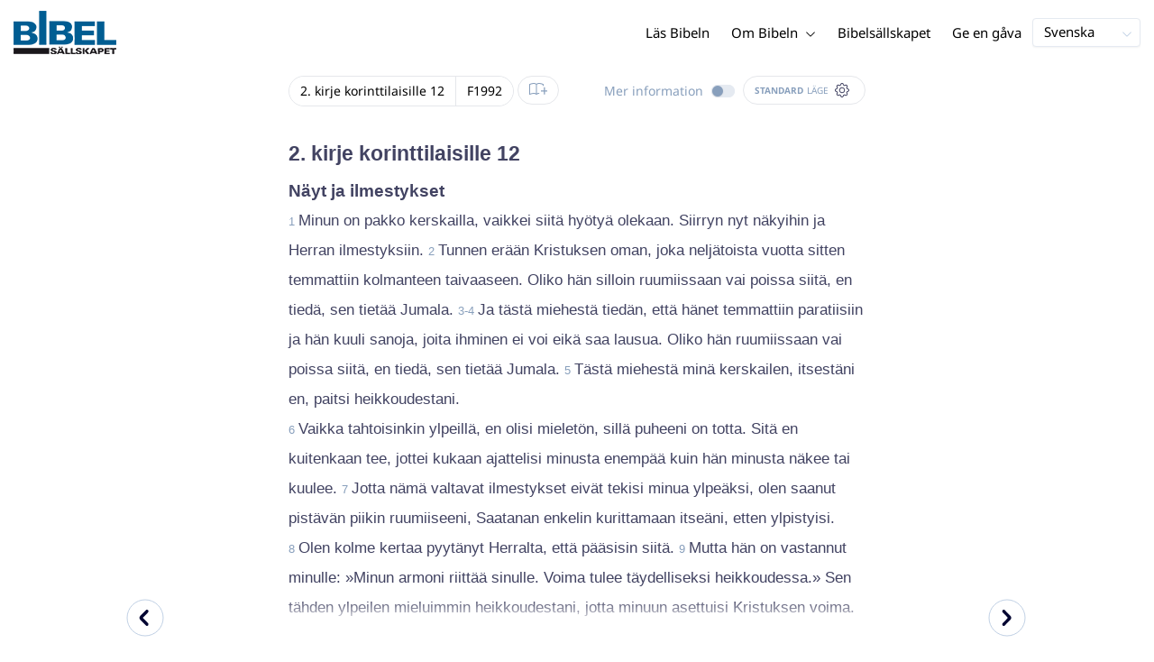

--- FILE ---
content_type: text/html; charset=utf-8
request_url: https://www.bibeln.se/bibel/F1992/2CO.12
body_size: 44244
content:
<!DOCTYPE html><html lang="sv" data-critters-container><head>
    <meta charset="utf-8">
    <title>2. kirje korinttilaisille 12 - Raamattu 1992</title>
    <base href="/">
    <meta name="viewport" content="width=device-width, initial-scale=1.0, maximum-scale=1.0, user-scalable=0">
    <!-- TODO: inject manifest for the current brand  -->
    <link rel="manifest" href="manifest.json">
  <style>:root{--color-primary:46, 104, 227;--color-secondary:255, 106, 0;--color-secondaryOld:45, 165, 222;--color-grayDark:4, 6, 50;--color-grayMedium:#424362;--color-grayLight:#889fbc;--color-grayExtraLight:#e5eaf1;--color-cta:#13d281;--color-plusAlpha:#fff4d6;--color-plusBravo:#ff6a00;--color-plusCharlie:#ffbd00;--color-highlight-text:#eff7ff;--color-border-block:#E5EAF1;--color-dark:#040632;--color-highlight-yellow:#FFF598;--color-highlight-orange:#FF885F;--color-highlight-blue:#80D5FC;--color-highlight-green:#A5D6A6;--color-highlight:#00ba6b;--color-background-gray:#eff7ff;--color-success-light:#d5f5e8;--color-sepia:#fbf1e6;--line-color:#FFC7B8}*,:before,:after{--tw-border-spacing-x:0;--tw-border-spacing-y:0;--tw-translate-x:0;--tw-translate-y:0;--tw-rotate:0;--tw-skew-x:0;--tw-skew-y:0;--tw-scale-x:1;--tw-scale-y:1;--tw-pan-x: ;--tw-pan-y: ;--tw-pinch-zoom: ;--tw-scroll-snap-strictness:proximity;--tw-gradient-from-position: ;--tw-gradient-via-position: ;--tw-gradient-to-position: ;--tw-ordinal: ;--tw-slashed-zero: ;--tw-numeric-figure: ;--tw-numeric-spacing: ;--tw-numeric-fraction: ;--tw-ring-inset: ;--tw-ring-offset-width:0px;--tw-ring-offset-color:#fff;--tw-ring-color:rgb(59 130 246 / .5);--tw-ring-offset-shadow:0 0 #0000;--tw-ring-shadow:0 0 #0000;--tw-shadow:0 0 #0000;--tw-shadow-colored:0 0 #0000;--tw-blur: ;--tw-brightness: ;--tw-contrast: ;--tw-grayscale: ;--tw-hue-rotate: ;--tw-invert: ;--tw-saturate: ;--tw-sepia: ;--tw-drop-shadow: ;--tw-backdrop-blur: ;--tw-backdrop-brightness: ;--tw-backdrop-contrast: ;--tw-backdrop-grayscale: ;--tw-backdrop-hue-rotate: ;--tw-backdrop-invert: ;--tw-backdrop-opacity: ;--tw-backdrop-saturate: ;--tw-backdrop-sepia: ;--tw-contain-size: ;--tw-contain-layout: ;--tw-contain-paint: ;--tw-contain-style: }*,:before,:after{box-sizing:border-box;border-width:0;border-style:solid;border-color:#e5e7eb}:before,:after{--tw-content:""}html{line-height:1.5;-webkit-text-size-adjust:100%;tab-size:4;font-family:ui-sans-serif,system-ui,sans-serif,"Apple Color Emoji","Segoe UI Emoji",Segoe UI Symbol,"Noto Color Emoji";font-feature-settings:normal;font-variation-settings:normal;-webkit-tap-highlight-color:transparent}body{margin:0;line-height:inherit}html{font-size:16px;color:var(--color-content-800)}</style><style>:root{--color-primary: 46, 104, 227;--color-secondary: 255, 106, 0;--color-secondaryOld: 45, 165, 222;--color-grayDark: 4, 6, 50;--color-grayMedium: #424362;--color-grayLight: #889fbc;--color-grayExtraLight: #e5eaf1;--color-cta: #13d281;--color-plusAlpha: #fff4d6;--color-plusBravo: #ff6a00;--color-plusCharlie: #ffbd00;--color-highlight-text: #eff7ff;--color-border-block: #E5EAF1;--color-dark: #040632;--color-highlight-yellow: #FFF598;--color-highlight-orange: #FF885F;--color-highlight-blue: #80D5FC;--color-highlight-green: #A5D6A6;--color-highlight: #00ba6b;--color-background-gray: #eff7ff;--color-success-light: #d5f5e8;--color-sepia: #fbf1e6;--line-color: #FFC7B8}*,:before,:after{--tw-border-spacing-x: 0;--tw-border-spacing-y: 0;--tw-translate-x: 0;--tw-translate-y: 0;--tw-rotate: 0;--tw-skew-x: 0;--tw-skew-y: 0;--tw-scale-x: 1;--tw-scale-y: 1;--tw-pan-x: ;--tw-pan-y: ;--tw-pinch-zoom: ;--tw-scroll-snap-strictness: proximity;--tw-gradient-from-position: ;--tw-gradient-via-position: ;--tw-gradient-to-position: ;--tw-ordinal: ;--tw-slashed-zero: ;--tw-numeric-figure: ;--tw-numeric-spacing: ;--tw-numeric-fraction: ;--tw-ring-inset: ;--tw-ring-offset-width: 0px;--tw-ring-offset-color: #fff;--tw-ring-color: rgb(59 130 246 / .5);--tw-ring-offset-shadow: 0 0 #0000;--tw-ring-shadow: 0 0 #0000;--tw-shadow: 0 0 #0000;--tw-shadow-colored: 0 0 #0000;--tw-blur: ;--tw-brightness: ;--tw-contrast: ;--tw-grayscale: ;--tw-hue-rotate: ;--tw-invert: ;--tw-saturate: ;--tw-sepia: ;--tw-drop-shadow: ;--tw-backdrop-blur: ;--tw-backdrop-brightness: ;--tw-backdrop-contrast: ;--tw-backdrop-grayscale: ;--tw-backdrop-hue-rotate: ;--tw-backdrop-invert: ;--tw-backdrop-opacity: ;--tw-backdrop-saturate: ;--tw-backdrop-sepia: ;--tw-contain-size: ;--tw-contain-layout: ;--tw-contain-paint: ;--tw-contain-style: }*,:before,:after{box-sizing:border-box;border-width:0;border-style:solid;border-color:#e5e7eb}:before,:after{--tw-content: ""}html{line-height:1.5;-webkit-text-size-adjust:100%;tab-size:4;font-family:ui-sans-serif,system-ui,sans-serif,"Apple Color Emoji","Segoe UI Emoji",Segoe UI Symbol,"Noto Color Emoji";font-feature-settings:normal;font-variation-settings:normal;-webkit-tap-highlight-color:transparent}body{margin:0;line-height:inherit}h1,h3,h4{font-size:inherit;font-weight:inherit}a{color:inherit;text-decoration:inherit}b{font-weight:bolder}sub{font-size:75%;line-height:0;position:relative;vertical-align:baseline}sub{bottom:-.25em}button{font-family:inherit;font-feature-settings:inherit;font-variation-settings:inherit;font-size:100%;font-weight:inherit;line-height:inherit;letter-spacing:inherit;color:inherit;margin:0;padding:0}button{text-transform:none}button{-webkit-appearance:button;background-color:transparent;background-image:none}h1,h3,h4,p{margin:0}ul{list-style:none;margin:0;padding:0}button{cursor:pointer}img,svg,audio{display:block;vertical-align:middle}img{max-width:100%;height:auto}html{font-size:16px;color:var(--color-content-800)}h1,h3,h4{hyphens:auto;hyphenate-limit-chars:12 5 5}.sr-only{position:absolute;width:1px;height:1px;padding:0;margin:-1px;overflow:hidden;clip:rect(0,0,0,0);white-space:nowrap;border-width:0}.pointer-events-none{pointer-events:none}.pointer-events-auto{pointer-events:auto}.absolute{position:absolute}.relative{position:relative}.sticky{position:sticky}.inset-0{inset:0}.inset-y-0{top:0;bottom:0}.bottom-0{bottom:0}.right-0{right:0}.right-1{right:.25rem}.top-0{top:0}.top-2{top:.5rem}.top-\[72px\]{top:72px}.z-10{z-index:10}.z-20{z-index:20}.z-30{z-index:30}.z-50{z-index:50}.col-span-1{grid-column:span 1 / span 1}.m-0{margin:0}.m-auto{margin:auto}.-mx-4{margin-left:-1rem;margin-right:-1rem}.mx-auto{margin-left:auto;margin-right:auto}.-ml-2{margin-left:-.5rem}.-mt-2{margin-top:-.5rem}.mb-4{margin-bottom:1rem}.mb-6{margin-bottom:1.5rem}.ml-1{margin-left:.25rem}.ml-2{margin-left:.5rem}.ml-3{margin-left:.75rem}.ml-auto{margin-left:auto}.mr-1{margin-right:.25rem}.mt-1{margin-top:.25rem}.mt-4{margin-top:1rem}.mt-8{margin-top:2rem}.line-clamp-1{overflow:hidden;display:-webkit-box;-webkit-box-orient:vertical;-webkit-line-clamp:1}.block{display:block}.inline-block{display:inline-block}.inline{display:inline}.flex{display:flex}.inline-flex{display:inline-flex}.grid{display:grid}.hidden{display:none}.h-100vh{height:100vh}.h-12{height:3rem}.h-20{height:5rem}.h-3{height:.75rem}.h-4{height:1rem}.h-5{height:1.25rem}.h-6{height:1.5rem}.h-7{height:1.75rem}.h-8{height:2rem}.h-\[18px\]{height:18px}.h-full{height:100%}.max-h-screen{max-height:100vh}.w-100vw{width:100vw}.w-11{width:2.75rem}.w-12{width:3rem}.w-3{width:.75rem}.w-4{width:1rem}.w-5{width:1.25rem}.w-6{width:1.5rem}.w-8{width:2rem}.w-\[18px\]{width:18px}.w-full{width:100%}.w-max-content{width:max-content}.w-px{width:1px}.min-w-fit{min-width:-moz-fit-content;min-width:fit-content}.max-w-\[100vw\]{max-width:100vw}.max-w-\[90px\]{max-width:90px}.max-w-container{max-width:1250px}.max-w-screen-lg{max-width:1024px}.max-w-screen-sm{max-width:640px}.flex-shrink-0{flex-shrink:0}.flex-grow{flex-grow:1}.translate-x-0{--tw-translate-x: 0px;transform:translate(var(--tw-translate-x),var(--tw-translate-y)) rotate(var(--tw-rotate)) skew(var(--tw-skew-x)) skewY(var(--tw-skew-y)) scaleX(var(--tw-scale-x)) scaleY(var(--tw-scale-y))}.scale-\[\.6\]{--tw-scale-x: .6;--tw-scale-y: .6;transform:translate(var(--tw-translate-x),var(--tw-translate-y)) rotate(var(--tw-rotate)) skew(var(--tw-skew-x)) skewY(var(--tw-skew-y)) scaleX(var(--tw-scale-x)) scaleY(var(--tw-scale-y))}.transform{transform:translate(var(--tw-translate-x),var(--tw-translate-y)) rotate(var(--tw-rotate)) skew(var(--tw-skew-x)) skewY(var(--tw-skew-y)) scaleX(var(--tw-scale-x)) scaleY(var(--tw-scale-y))}.cursor-pointer{cursor:pointer}.\!select-auto{-webkit-user-select:auto!important;user-select:auto!important}.auto-cols-fr{grid-auto-columns:minmax(0,1fr)}.grid-cols-1{grid-template-columns:repeat(1,minmax(0,1fr))}.grid-cols-2{grid-template-columns:repeat(2,minmax(0,1fr))}.grid-cols-3{grid-template-columns:repeat(3,minmax(0,1fr))}.grid-cols-4{grid-template-columns:repeat(4,minmax(0,1fr))}.flex-row{flex-direction:row}.flex-col{flex-direction:column}.items-start{align-items:flex-start}.items-end{align-items:flex-end}.items-center{align-items:center}.justify-end{justify-content:flex-end}.justify-center{justify-content:center}.justify-between{justify-content:space-between}.gap-4{gap:1rem}.gap-6{gap:1.5rem}.gap-y-3{row-gap:.75rem}.space-x-8>:not([hidden])~:not([hidden]){--tw-space-x-reverse: 0;margin-right:calc(2rem * var(--tw-space-x-reverse));margin-left:calc(2rem * calc(1 - var(--tw-space-x-reverse)))}.self-center{align-self:center}.self-stretch{align-self:stretch}.overflow-hidden{overflow:hidden}.truncate{overflow:hidden;text-overflow:ellipsis;white-space:nowrap}.text-ellipsis{text-overflow:ellipsis}.rounded{border-radius:.25rem}.rounded-3xl{border-radius:1.5rem}.rounded-full{border-radius:9999px}.border{border-width:1px}.border-2{border-width:2px}.border-b{border-bottom-width:1px}.border-b-4{border-bottom-width:4px}.border-l-4{border-left-width:4px}.border-t{border-top-width:1px}.border-none{border-style:none}.border-grayExtraLight{border-color:var(--color-grayExtraLight)}.border-transparent{border-color:transparent}.bg-cta{background-color:var(--color-cta)}.bg-gradientPrimary{--tw-bg-opacity: 1;background-color:rgba(var(--color-gradient-primary),var(--tw-bg-opacity, 1))}.bg-gray-200{--tw-bg-opacity: 1;background-color:rgb(229 231 235 / var(--tw-bg-opacity, 1))}.bg-grayDark{--tw-bg-opacity: 1;background-color:rgba(var(--color-grayDark),var(--tw-bg-opacity, 1))}.bg-grayExtraLight{background-color:var(--color-grayExtraLight)}.bg-grayLight{background-color:var(--color-grayLight)}.bg-primary{--tw-bg-opacity: 1;background-color:rgba(var(--color-primary),var(--tw-bg-opacity, 1))}.bg-transparent{background-color:transparent}.bg-white{--tw-bg-opacity: 1;background-color:rgb(255 255 255 / var(--tw-bg-opacity, 1))}.bg-opacity-20{--tw-bg-opacity: .2}.bg-opacity-5{--tw-bg-opacity: .05}.p-0{padding:0}.px-3{padding-left:.75rem;padding-right:.75rem}.px-4{padding-left:1rem;padding-right:1rem}.px-5{padding-left:1.25rem;padding-right:1.25rem}.px-6{padding-left:1.5rem;padding-right:1.5rem}.py-0{padding-top:0;padding-bottom:0}.py-1{padding-top:.25rem;padding-bottom:.25rem}.py-2{padding-top:.5rem;padding-bottom:.5rem}.py-2\.5{padding-top:.625rem;padding-bottom:.625rem}.py-3{padding-top:.75rem;padding-bottom:.75rem}.py-9{padding-top:2.25rem;padding-bottom:2.25rem}.py-\[1px\]{padding-top:1px;padding-bottom:1px}.pb-1{padding-bottom:.25rem}.pb-2{padding-bottom:.5rem}.pb-3{padding-bottom:.75rem}.pb-4{padding-bottom:1rem}.pb-9{padding-bottom:2.25rem}.pl-1{padding-left:.25rem}.pl-3{padding-left:.75rem}.pl-4{padding-left:1rem}.pr-1{padding-right:.25rem}.pr-10{padding-right:2.5rem}.pr-2{padding-right:.5rem}.pr-4{padding-right:1rem}.pt-4{padding-top:1rem}.pt-9{padding-top:2.25rem}.pt-\[26px\]{padding-top:26px}.text-left{text-align:left}.text-center{text-align:center}.align-top{vertical-align:top}.align-middle{vertical-align:middle}.font-noto-sans{font-family:Noto Sans,sans-serif}.\!text-2lg{font-size:1.1875rem!important;line-height:1.5rem!important}.\!text-bible-md{font-size:1.0625rem!important;line-height:33px!important;letter-spacing:0em!important}.text-2xs{font-size:.8125rem;line-height:1rem}.text-3xs{font-size:.6875rem;line-height:1rem}.text-\[10px\]{font-size:10px}.text-\[12px\]{font-size:12px}.text-lg{font-size:1.125rem;line-height:1.5rem}.text-sm{font-size:.9375rem;line-height:1.25rem}.text-xl{font-size:1.4375rem;line-height:1.75rem}.text-xs{font-size:.875rem;line-height:1rem}.font-bold{font-weight:700}.uppercase{text-transform:uppercase}.leading-6{line-height:1.5rem}.leading-8{line-height:2rem}.tracking-wider{letter-spacing:.05em}.text-\[\#C0D0E4\]{--tw-text-opacity: 1;color:rgb(192 208 228 / var(--tw-text-opacity, 1))}.text-dark{color:var(--color-dark)}.text-grayDark{--tw-text-opacity: 1;color:rgba(var(--color-grayDark),var(--tw-text-opacity, 1))}.text-grayLight{color:var(--color-grayLight)}.text-grayMedium{color:var(--color-grayMedium)}.text-secondary{--tw-text-opacity: 1;color:rgba(var(--color-secondary),var(--tw-text-opacity, 1))}.text-white{--tw-text-opacity: 1;color:rgb(255 255 255 / var(--tw-text-opacity, 1))}.opacity-50{opacity:.5}.shadow{--tw-shadow: 0 1px 3px 0 rgb(0 0 0 / .1), 0 1px 2px -1px rgb(0 0 0 / .1);--tw-shadow-colored: 0 1px 3px 0 var(--tw-shadow-color), 0 1px 2px -1px var(--tw-shadow-color);box-shadow:var(--tw-ring-offset-shadow, 0 0 #0000),var(--tw-ring-shadow, 0 0 #0000),var(--tw-shadow)}.shadow-lg{--tw-shadow: 0 10px 15px -3px rgb(0 0 0 / .1), 0 4px 6px -4px rgb(0 0 0 / .1);--tw-shadow-colored: 0 10px 15px -3px var(--tw-shadow-color), 0 4px 6px -4px var(--tw-shadow-color);box-shadow:var(--tw-ring-offset-shadow, 0 0 #0000),var(--tw-ring-shadow, 0 0 #0000),var(--tw-shadow)}.shadow-sm{--tw-shadow: 0 1px 2px 0 rgb(0 0 0 / .05);--tw-shadow-colored: 0 1px 2px 0 var(--tw-shadow-color);box-shadow:var(--tw-ring-offset-shadow, 0 0 #0000),var(--tw-ring-shadow, 0 0 #0000),var(--tw-shadow)}.ring-0{--tw-ring-offset-shadow: var(--tw-ring-inset) 0 0 0 var(--tw-ring-offset-width) var(--tw-ring-offset-color);--tw-ring-shadow: var(--tw-ring-inset) 0 0 0 calc(0px + var(--tw-ring-offset-width)) var(--tw-ring-color);box-shadow:var(--tw-ring-offset-shadow),var(--tw-ring-shadow),var(--tw-shadow, 0 0 #0000)}.transition{transition-property:color,background-color,border-color,text-decoration-color,fill,stroke,opacity,box-shadow,transform,filter,backdrop-filter;transition-timing-function:cubic-bezier(.4,0,.2,1);transition-duration:.15s}.transition-colors{transition-property:color,background-color,border-color,text-decoration-color,fill,stroke;transition-timing-function:cubic-bezier(.4,0,.2,1);transition-duration:.15s}.transition-opacity{transition-property:opacity;transition-timing-function:cubic-bezier(.4,0,.2,1);transition-duration:.15s}.duration-1000{transition-duration:1s}.duration-150{transition-duration:.15s}.duration-200{transition-duration:.2s}.duration-700{transition-duration:.7s}.ease-in{transition-timing-function:cubic-bezier(.4,0,1,1)}.ease-in-out{transition-timing-function:cubic-bezier(.4,0,.2,1)}.after\:block:after{content:var(--tw-content);display:block}.after\:h-2:after{content:var(--tw-content);height:.5rem}.hover\:border-secondary:hover{--tw-border-opacity: 1;border-color:rgba(var(--color-secondary),var(--tw-border-opacity, 1))}.hover\:text-grayDark:hover{--tw-text-opacity: 1;color:rgba(var(--color-grayDark),var(--tw-text-opacity, 1))}.hover\:text-primary:hover{--tw-text-opacity: 1;color:rgba(var(--color-primary),var(--tw-text-opacity, 1))}.hover\:text-secondary:hover{--tw-text-opacity: 1;color:rgba(var(--color-secondary),var(--tw-text-opacity, 1))}.focus\:outline-none:focus{outline:2px solid transparent;outline-offset:2px}.group:hover .group-hover\:text-primary{--tw-text-opacity: 1;color:rgba(var(--color-primary),var(--tw-text-opacity, 1))}.group:hover .group-hover\:opacity-100{opacity:1}@media (min-width: 640px){.sm\:mx-0{margin-left:0;margin-right:0}.sm\:w-auto{width:auto}.sm\:max-w-none{max-width:none}.sm\:px-0{padding-left:0;padding-right:0}.sm\:text-sm{font-size:.9375rem;line-height:1.25rem}}@media (min-width: 1024px){.lg\:top-12{top:3rem}.lg\:mb-0{margin-bottom:0}.lg\:ml-auto{margin-left:auto}.lg\:mr-3{margin-right:.75rem}.lg\:mr-4{margin-right:1rem}.lg\:mr-5{margin-right:1.25rem}.lg\:mt-0{margin-top:0}.lg\:block{display:block}.lg\:inline{display:inline}.lg\:flex{display:flex}.lg\:inline-flex{display:inline-flex}.lg\:hidden{display:none}.lg\:h-12{height:3rem}.lg\:h-14{height:3.5rem}.lg\:h-20{height:5rem}.lg\:h-4{height:1rem}.lg\:h-8{height:2rem}.lg\:h-\[72px\]{height:72px}.lg\:h-auto{height:auto}.lg\:w-4{width:1rem}.lg\:w-fit-content{width:-moz-fit-content;width:fit-content}.lg\:min-w-\[120px\]{min-width:120px}.lg\:min-w-\[200px\]{min-width:200px}.lg\:max-w-\[100vw\]{max-width:100vw}.lg\:flex-1{flex:1 1 0%}.lg\:grid-flow-col{grid-auto-flow:column}.lg\:grid-cols-1{grid-template-columns:repeat(1,minmax(0,1fr))}.lg\:grid-cols-3{grid-template-columns:repeat(3,minmax(0,1fr))}.lg\:flex-row{flex-direction:row}.lg\:justify-center{justify-content:center}.lg\:justify-between{justify-content:space-between}.lg\:space-x-4>:not([hidden])~:not([hidden]){--tw-space-x-reverse: 0;margin-right:calc(1rem * var(--tw-space-x-reverse));margin-left:calc(1rem * calc(1 - var(--tw-space-x-reverse)))}.lg\:overflow-x-scroll{overflow-x:scroll}.lg\:border-0{border-width:0px}.lg\:bg-none{background-image:none}.lg\:px-0{padding-left:0;padding-right:0}.lg\:px-4{padding-left:1rem;padding-right:1rem}.lg\:px-5{padding-left:1.25rem;padding-right:1.25rem}.lg\:py-14{padding-top:3.5rem;padding-bottom:3.5rem}.lg\:py-3{padding-top:.75rem;padding-bottom:.75rem}.lg\:pb-0{padding-bottom:0}.lg\:pb-4{padding-bottom:1rem}.lg\:pr-28{padding-right:7rem}.lg\:pt-14{padding-top:3.5rem}.lg\:text-base{font-size:1.0625rem;line-height:1.5rem}.lg\:font-bold{font-weight:700}.lg\:text-grayLight{color:var(--color-grayLight)}}@media (min-width: 1280px){.xl\:p-0{padding:0}.xl\:px-0{padding-left:0;padding-right:0}}@media (min-width: 1536px){.\32xl\:auto-cols-fr{grid-auto-columns:minmax(0,1fr)}}
</style><link rel="stylesheet" href="styles.c6be88ed5f2f0ed1.css" media="print" onload="this.media='all'"><noscript><link rel="stylesheet" href="styles.c6be88ed5f2f0ed1.css" media="all"></noscript><link rel="preload" href="/assets/fonts/notoSans/notoSans-Regular.woff2" as="font" type="font/woff2" crossorigin><link rel="preload" href="/assets/fonts/notoSans/notoSans-Italic.woff2" as="font" type="font/woff2" crossorigin><link rel="preload" href="/assets/fonts/notoSans/notoSans-Bold.woff2" as="font" type="font/woff2" crossorigin><link rel="preload" href="/assets/fonts/notoSans/notoSans-BoldItalic.woff2" as="font" type="font/woff2" crossorigin><style>
        html {
          font-family: 'NotoSans', sans-serif;
        }
        
        @font-face {
          font-family:"NotoSans";
          src: local('NotoSans Regular'), local('NotoSans-Regular'),
            url('assets/fonts/notoSans/notoSans-Regular.woff2') format('woff2'),
            url('assets/fonts/notoSans/notoSans-Regular.woff') format('woff');
          font-display: swap;
          font-style:normal;font-weight:normal;
        }
        
        @font-face {
          font-family:"NotoSans";
          src: local('NotoSans Italic'), local('NotoSans-Italic'),
            url('assets/fonts/notoSans/notoSans-Italic.woff2') format('woff2'),
            url('assets/fonts/notoSans/notoSans-Italic.woff') format('woff');
          font-display: swap;
          font-style:italic;font-weight:normal;
        }
        
        @font-face {
          font-family:"NotoSans";
          src: local('NotoSans Bold'), local('NotoSans-Bold'),
            url('assets/fonts/notoSans/notoSans-Bold.woff2') format('woff2'),
            url('assets/fonts/notoSans/notoSans-Bold.woff') format('woff');
          font-display: swap;
          font-style:normal;font-weight:bold;
        }
        
        @font-face {
          font-family:"NotoSans";
          src: local('NotoSans BoldItalic'), local('NotoSans-BoldItalic'),
            url('assets/fonts/notoSans/notoSans-BoldItalic.woff2') format('woff2'),
            url('assets/fonts/notoSans/notoSans-BoldItalic.woff') format('woff');
          font-display: swap;
          font-style:italic;font-weight:bold;
        }
        </style><link rel="icon" type="image/x-icon" href="https://storage.googleapis.com/ibep-prod.appspot.com/brand/sbs/sbs.favicon.ico?GoogleAccessId=firebase-adminsdk-5de4x%40ibep-prod.iam.gserviceaccount.com&amp;Expires=2278627200&amp;Signature=AHi1GWyBdxpP8RCE6gkFrHnn5M0UW81zLl4i2Y%2Bnt1lGCmHQKqHyUG8JRPpkKJ%2BXvp4oh6sEZEvqcHlwk8ViiKUQ0cPKbKLifs4xWuYJRIhenKtk%2BD3pzYSSf%2FMD87IAVLgjVpaGnjY7pJUo6UEg%2FueTKP2oBOCtIieBbnOgXJKYtHA9DGg1%2FDNNnf0ufT9kvTsHkdjlZTLa3jhzXjroJ4Bk0zWZ34b7V3IHPuWkPOBxr2VaQU2XJCUGP3kXFSnJ4fE1XGLgOWYW0Eu7hY9Ws13MVyoJLcmgHeFb5olrCgsBM2AVoHZ9cxa17ad5jnksiKy873ZxH9NsvOQGmOHieg%3D%3D"><meta property="og:title" content="2. kirje korinttilaisille 12 - Raamattu 1992"><meta name="twitter:title" content="2. kirje korinttilaisille 12 - Raamattu 1992"><meta property="og:type" content="website"><meta property="og:url" content="https://www.bibeln.se/bibel/F1992/2CO.12"><meta name="twitter:url" content="https://www.bibeln.se/bibel/F1992/2CO.12"><meta http-equiv="Content-Security-Policy" content="default-src 'self' https://api.ibep-dev.com wss://u0f66ngvbb.execute-api.us-east-2.amazonaws.com/dev cms.ibep-dev.com sbs-auth.ibep-dev.com https://api.ibep-prod.com wss://hd0agw1xri.execute-api.us-east-2.amazonaws.com/prod cms.ibep-prod.com sbs-auth.ibep-prod.com https://api.ibep-staging.com wss://cny3wvor6f.execute-api.us-east-2.amazonaws.com/staging cms.ibep-staging.com sbs-auth.ibep-staging.com https://api.ibep-test.com wss://e5cbjrq6gk.execute-api.us-east-2.amazonaws.com/test cms.ibep-test.com sbs-auth.ibep-test.com www.youtube.com www.youtube-nocookie.com player.vimeo.com open.spotify.com public-player-widget.webradiosite.com streamyard.com *.hs-analytics.net *.hs-banner.com *.hscollectedforms.net *.hubspot.com *.hsforms.com *.hsforms.net *.hs-scripts.com *.hs-sites-eu1.com hubspot-forms-static-embed-eu1.s3.amazonaws.com forms.office.com *.jotform.com developers.kakao.com *.kakaocdn.net story.kakao.com kapi.kakao.com *.kakao.com digiaccess.org *.eu.mautic.net *.digiaccess.org matomo.rackfish.com *.acast.com *.die-bibel.de static.ads-twitter.com nexus.ensighten.com td.doubleclick.net stats.g.doubleclick.net spenden.twingle.de *.customgpt.ai *.licdn.com www.gstatic.com www.google.com surveys.enalyzer.com *.omappapi.com optinmonster.com http://engage.biblijosdraugija.lt https://engage.biblijosdraugija.lt code.etracker.com www.etracker.de facebook.com *.facebook.com connect.facebook.net cdn.cookielaw.org geolocation.onetrust.com privacyportal-eu.onetrust.com file-examples.com www.googletagmanager.com www.bytesroute.com app.bytesroute.com bytesroute-backend.herokuapp.com use.typekit.net *.typekit.net *.google-analytics.com analytics.google.com *.analytics.google.com *.ingest.sentry.io d1weibdish4e0y.cloudfront.net d3t5ogzx22a7ri.cloudfront.net d1hkpuz2o5a2xw.cloudfront.net d1bxy2pveef3fq.cloudfront.net mautic.bijbelgenootschap.nl fonts.googleapis.com www.google.pt fonts.gstatic.com prezi-nocookies.com *.prezicdn.net wss://ws.hotjar.com *.hotjar.com *.hotjar.io buzzsprout.com www.buzzsprout.com cdn.onesignal.com onesignal.com bytesroute.com *.bytesroute.com *.webradiosite.com widget.spreaker.com *.spreaker.com *.canva.com *.clarity.ms m.debijbel.nl ofertas.sbb.org.br docs.google.com forms.clickup.com app-cdn.clickup.com 'unsafe-inline'; img-src * data:; frame-src 'self' https://api.ibep-dev.com wss://u0f66ngvbb.execute-api.us-east-2.amazonaws.com/dev cms.ibep-dev.com sbs-auth.ibep-dev.com https://api.ibep-prod.com wss://hd0agw1xri.execute-api.us-east-2.amazonaws.com/prod cms.ibep-prod.com sbs-auth.ibep-prod.com https://api.ibep-staging.com wss://cny3wvor6f.execute-api.us-east-2.amazonaws.com/staging cms.ibep-staging.com sbs-auth.ibep-staging.com https://api.ibep-test.com wss://e5cbjrq6gk.execute-api.us-east-2.amazonaws.com/test cms.ibep-test.com sbs-auth.ibep-test.com www.youtube.com www.youtube-nocookie.com player.vimeo.com open.spotify.com public-player-widget.webradiosite.com streamyard.com *.hs-analytics.net *.hs-banner.com *.hscollectedforms.net *.hubspot.com *.hsforms.com *.hsforms.net *.hs-scripts.com *.hs-sites-eu1.com hubspot-forms-static-embed-eu1.s3.amazonaws.com forms.office.com *.jotform.com developers.kakao.com *.kakaocdn.net story.kakao.com kapi.kakao.com *.kakao.com digiaccess.org *.eu.mautic.net *.digiaccess.org matomo.rackfish.com *.acast.com *.die-bibel.de static.ads-twitter.com nexus.ensighten.com td.doubleclick.net stats.g.doubleclick.net spenden.twingle.de *.customgpt.ai *.licdn.com www.gstatic.com www.google.com surveys.enalyzer.com *.omappapi.com optinmonster.com http://engage.biblijosdraugija.lt https://engage.biblijosdraugija.lt code.etracker.com www.etracker.de facebook.com *.facebook.com connect.facebook.net cdn.cookielaw.org geolocation.onetrust.com privacyportal-eu.onetrust.com file-examples.com www.googletagmanager.com www.bytesroute.com app.bytesroute.com bytesroute-backend.herokuapp.com use.typekit.net *.typekit.net *.google-analytics.com analytics.google.com *.analytics.google.com *.ingest.sentry.io d1weibdish4e0y.cloudfront.net d3t5ogzx22a7ri.cloudfront.net d1hkpuz2o5a2xw.cloudfront.net d1bxy2pveef3fq.cloudfront.net mautic.bijbelgenootschap.nl fonts.googleapis.com www.google.pt fonts.gstatic.com prezi-nocookies.com *.prezicdn.net wss://ws.hotjar.com *.hotjar.com *.hotjar.io buzzsprout.com www.buzzsprout.com cdn.onesignal.com onesignal.com bytesroute.com *.bytesroute.com *.webradiosite.com widget.spreaker.com *.spreaker.com *.canva.com *.clarity.ms m.debijbel.nl ofertas.sbb.org.br docs.google.com forms.clickup.com app-cdn.clickup.com"><style ng-app-id="IBEP-main">[_nghost-IBEP-main-c2071628769]{position:relative;display:block;pointer-events:none}[_nghost-IBEP-main-c2071628769]   .ngx-spinner[_ngcontent-IBEP-main-c2071628769]{transition:.35s linear all;display:block;position:absolute;top:5px;left:0px}[_nghost-IBEP-main-c2071628769]   .ngx-spinner[_ngcontent-IBEP-main-c2071628769]   .ngx-spinner-icon[_ngcontent-IBEP-main-c2071628769]{width:14px;height:14px;border:solid 2px transparent;border-top-color:inherit;border-left-color:inherit;border-radius:50%;-webkit-animation:_ngcontent-IBEP-main-c2071628769_loading-bar-spinner .4s linear infinite;animation:_ngcontent-IBEP-main-c2071628769_loading-bar-spinner .4s linear infinite}[_nghost-IBEP-main-c2071628769]   .ngx-bar[_ngcontent-IBEP-main-c2071628769]{transition:width .35s;position:absolute;top:0;left:0;width:100%;height:2px;border-bottom-right-radius:1px;border-top-right-radius:1px}[dir=rtl]   [_nghost-IBEP-main-c2071628769]   .ngx-bar[_ngcontent-IBEP-main-c2071628769]{right:0;left:unset}[fixed=true][_nghost-IBEP-main-c2071628769]{z-index:10002}[fixed=true][_nghost-IBEP-main-c2071628769]   .ngx-bar[_ngcontent-IBEP-main-c2071628769]{position:fixed}[fixed=true][_nghost-IBEP-main-c2071628769]   .ngx-spinner[_ngcontent-IBEP-main-c2071628769]{position:fixed;top:10px;left:10px}[dir=rtl]   [fixed=true][_nghost-IBEP-main-c2071628769]   .ngx-spinner[_ngcontent-IBEP-main-c2071628769]{right:10px;left:unset}@-webkit-keyframes _ngcontent-IBEP-main-c2071628769_loading-bar-spinner{0%{transform:rotate(0)}to{transform:rotate(360deg)}}@keyframes _ngcontent-IBEP-main-c2071628769_loading-bar-spinner{0%{transform:rotate(0)}to{transform:rotate(360deg)}}</style><style ng-app-id="IBEP-main">.flyout[_ngcontent-IBEP-main-c1170487364], .overlay[_ngcontent-IBEP-main-c1170487364] {
  display: none;
}

.test[_ngcontent-IBEP-main-c1170487364] {
  grid-column-start: 2;
  grid-row-start: 1;
}

.menu-item-container[_ngcontent-IBEP-main-c1170487364]:hover   .flyout[_ngcontent-IBEP-main-c1170487364] {
  display: block;
}

.active[_ngcontent-IBEP-main-c1170487364] {
  font-weight: bold;
}

.item[_ngcontent-IBEP-main-c1170487364], .button[_ngcontent-IBEP-main-c1170487364] {
  font-weight: inherit;
}

a.disabled[_ngcontent-IBEP-main-c1170487364] {
  pointer-events: none;
  cursor: default;
}</style><style ng-app-id="IBEP-main">.default[_ngcontent-IBEP-main-c2830398547] {
  border-width: 1px;
  --tw-bg-opacity: 1;
  background-color: rgb(255 255 255 / var(--tw-bg-opacity, 1));
  transition-property: color, background-color, border-color, text-decoration-color, fill, stroke, opacity, box-shadow, transform, filter, backdrop-filter;
  transition-timing-function: cubic-bezier(0.4, 0, 0.2, 1);
  transition-duration: 300ms;
}

.default[_ngcontent-IBEP-main-c2830398547]:hover {
  --tw-border-opacity: 1;
  border-color: rgba(var(--color-primary), var(--tw-border-opacity, 1));
}

.primary[_ngcontent-IBEP-main-c2830398547] {
  --tw-bg-opacity: 1;
  background-color: rgba(var(--color-primary), var(--tw-bg-opacity, 1));
  --tw-text-opacity: 1;
  color: rgb(255 255 255 / var(--tw-text-opacity, 1));
}

.primary[_ngcontent-IBEP-main-c2830398547]:hover {
  background-color: rgba(var(--color-primary), var(--tw-bg-opacity, 1));
  --tw-bg-opacity: 0.9;
}

.secondary[_ngcontent-IBEP-main-c2830398547] {
  --tw-bg-opacity: 1;
  background-color: rgba(var(--color-secondary), var(--tw-bg-opacity, 1));
  --tw-text-opacity: 1;
  color: rgb(255 255 255 / var(--tw-text-opacity, 1));
}

.secondary[_ngcontent-IBEP-main-c2830398547]:hover {
  --tw-bg-opacity: 1;
  background-color: rgba(var(--color-primary), var(--tw-bg-opacity, 1));
}

.white[_ngcontent-IBEP-main-c2830398547] {
  --tw-bg-opacity: 1;
  background-color: rgb(255 255 255 / var(--tw-bg-opacity, 1));
  --tw-text-opacity: 1;
  color: rgb(0 0 0 / var(--tw-text-opacity, 1));
}

.white[_ngcontent-IBEP-main-c2830398547]:hover {
  --tw-text-opacity: 1;
  color: rgba(var(--color-primary), var(--tw-text-opacity, 1));
}

.transparent[_ngcontent-IBEP-main-c2830398547] {
  --tw-bg-opacity: 0.05;
}

.premium[_ngcontent-IBEP-main-c2830398547] {
  border-width: 1px;
  --tw-border-opacity: 1;
  border-color: rgb(255 255 255 / var(--tw-border-opacity, 1));
  background-color: rgba(var(--color-secondary), var(--tw-bg-opacity, 1));
  --tw-bg-opacity: 0.1;
  transition-property: color, background-color, border-color, text-decoration-color, fill, stroke, opacity, box-shadow, transform, filter, backdrop-filter;
  transition-timing-function: cubic-bezier(0.4, 0, 0.2, 1);
  transition-duration: 300ms;
}

.premium[_ngcontent-IBEP-main-c2830398547]:hover {
  --tw-border-opacity: 1;
  border-color: rgba(var(--color-secondary), var(--tw-border-opacity, 1));
}

.gray[_ngcontent-IBEP-main-c2830398547] {
  background-color: var(--color-grayExtraLight);
  color: var(--color-grayMedium);
}

.gray[_ngcontent-IBEP-main-c2830398547]:hover {
  --tw-text-opacity: 1;
  color: rgba(var(--color-grayDark), var(--tw-text-opacity, 1));
}

.gray-light[_ngcontent-IBEP-main-c2830398547] {
  background-color: var(--color-grayExtraLight);
  color: var(--color-grayLight);
}

.gray-light[_ngcontent-IBEP-main-c2830398547]:hover {
  color: var(--color-grayLight);
}

.conversion[_ngcontent-IBEP-main-c2830398547] {
  background-color: var(--color-plusAlpha);
  color: var(--color-plusBravo);
}

.conversion[_ngcontent-IBEP-main-c2830398547]:hover {
  --tw-bg-opacity: 0.9;
}

.cta[_ngcontent-IBEP-main-c2830398547] {
  background-color: var(--color-cta);
  --tw-text-opacity: 1;
  color: rgb(255 255 255 / var(--tw-text-opacity, 1));
}

.cta[_ngcontent-IBEP-main-c2830398547]:hover {
  background-color: var(--color-cta);
  --tw-bg-opacity: 0.9;
}

.highlight[_ngcontent-IBEP-main-c2830398547] {
  background-color: var(--color-highlight);
  --tw-text-opacity: 1;
  color: rgb(255 255 255 / var(--tw-text-opacity, 1));
}

.highlight[_ngcontent-IBEP-main-c2830398547]:hover {
  --tw-bg-opacity: 0.9;
}

.s[_ngcontent-IBEP-main-c2830398547] {
  height: 1.5rem;
  padding-top: 0px;
  padding-bottom: 0px;
  padding-left: 1.25rem;
  padding-right: 1.25rem;
}

.m[_ngcontent-IBEP-main-c2830398547] {
  height: 2rem;
  padding-top: 0px;
  padding-bottom: 0px;
  padding-left: 0.75rem;
  padding-right: 0.75rem;
}

.m-flexible[_ngcontent-IBEP-main-c2830398547] {
  min-height: 2rem;
  padding-top: 0.25rem;
  padding-bottom: 0.25rem;
  padding-left: 0.75rem;
  padding-right: 0.75rem;
}

.l[_ngcontent-IBEP-main-c2830398547] {
  height: 2.5rem;
  padding-top: 0px;
  padding-bottom: 0px;
  padding-left: 0.75rem;
  padding-right: 0.75rem;
}

.xl[_ngcontent-IBEP-main-c2830398547] {
  height: 3rem;
  padding-top: 0px;
  padding-bottom: 0px;
}

.fullWidth[_ngcontent-IBEP-main-c2830398547] {
  width: 100%;
}

.autoWidth[_ngcontent-IBEP-main-c2830398547] {
  width: auto;
}

.inactive[_ngcontent-IBEP-main-c2830398547] {
  cursor: not-allowed;
  opacity: 0.5;
}

.locked[_ngcontent-IBEP-main-c2830398547] {
  cursor: not-allowed;
}

.disabled[_ngcontent-IBEP-main-c2830398547]:hover {
  background-color: var(--color-grayExtraLight);
}

.shadow[_ngcontent-IBEP-main-c2830398547] {
  --tw-shadow-color: var(--color-grayLight);
  --tw-shadow: var(--tw-shadow-colored);
  --tw-drop-shadow: drop-shadow(0 20px 13px rgb(0 0 0 / 0.03)) drop-shadow(0 8px 5px rgb(0 0 0 / 0.08));
  filter: var(--tw-blur) var(--tw-brightness) var(--tw-contrast) var(--tw-grayscale) var(--tw-hue-rotate) var(--tw-invert) var(--tw-saturate) var(--tw-sepia) var(--tw-drop-shadow);
}</style><style ng-app-id="IBEP-main">.bible-button-group {
  isolation: isolate;
  display: flex;
  overflow: hidden;
  border-radius: 1.5rem;
  border-width: 1px;
  --tw-border-opacity: 1;
  border-color: rgb(229 231 235 / var(--tw-border-opacity, 1));
  transition-property: all;
  transition-timing-function: cubic-bezier(0.4, 0, 0.2, 1);
  transition-duration: 200ms;
  /* Enhanced hover effect for the entire button group - matching ibep-button */
  /* Generic button wrapper styling */
  /* Override ibep-button default styles for all buttons in the group */
  /* Rounded corners using :first-child and :last-child pseudo-classes */
}
.bible-button-group:hover {
  border-color: rgba(var(--color-primary), var(--tw-border-opacity, 1));
}
.bible-button-group > div {
  position: relative;
  margin: 0px;
  border-style: none;
  background-color: transparent;
  padding: 0px;
}
.bible-button-group button {
  position: relative;
  z-index: 10;
  margin: 0px;
  border-radius: 0px;
  border-style: none;
  --tw-bg-opacity: 1;
  background-color: rgb(255 255 255 / var(--tw-bg-opacity, 1));
  padding-left: 0.75rem;
  padding-right: 0.75rem;
  padding-top: 0.5rem;
  padding-bottom: 0.5rem;
  --tw-shadow: 0 0 #0000;
  --tw-shadow-colored: 0 0 #0000;
  box-shadow: var(--tw-ring-offset-shadow, 0 0 #0000), var(--tw-ring-shadow, 0 0 #0000), var(--tw-shadow);
  outline: 2px solid transparent;
  outline-offset: 2px;
  transition-property: all;
  transition-timing-function: cubic-bezier(0.4, 0, 0.2, 1);
  transition-duration: 200ms;
  /* Focus state using inset box-shadow to prevent layout shifts and maintain rounded corners */
  /* Fallback for browsers that don't support :focus-visible */
  /* Hide focus for mouse users in modern browsers */
}
.bible-button-group button:focus-visible {
  box-shadow: inset 0 0 0 2px var(--color-gradient-secondary) !important;
  position: relative;
  z-index: 10;
}
.bible-button-group button:focus {
  box-shadow: inset 0 0 0 2px var(--color-gradient-secondary) !important;
  position: relative;
  z-index: 10;
}
.bible-button-group button:focus:not(:focus-visible) {
  box-shadow: none !important;
}
.bible-button-group > :first-child button {
  border-top-left-radius: 1.5rem;
  border-bottom-left-radius: 1.5rem;
}
.bible-button-group > :last-child button {
  border-top-right-radius: 1.5rem;
  border-bottom-right-radius: 1.5rem;
}

/* Style the inner content divs */
.bible-button-content {
  pointer-events: none; /* Prevent double-click handling */
}

/* Visual separator styling - targets the middle div that contains no button */
.bible-button-group > div:nth-child(2) {
  width: 1px;
  flex-shrink: 0;
  align-self: stretch;
  --tw-bg-opacity: 1;
  background-color: rgb(229 231 235 / var(--tw-bg-opacity, 1));
  min-height: 100%; /* Ensure separator takes full height */
}

.toolbar-shadow {
  background: linear-gradient(0deg, rgba(255, 255, 255, 0) 0%, white 53%);
}

.bible-copyright a {
  text-decoration: underline;
}</style><style ng-app-id="IBEP-main">.isActive[_ngcontent-IBEP-main-c3823602715] {
  border: 1px solid;
  box-shadow: 0 0 4px 0 #3099f9;
  --tw-border-opacity: 1;
  border-color: rgba(var(--color-primary), var(--tw-border-opacity, 1));
}</style><style ng-app-id="IBEP-main">@media (max-width: 1023px) {
  .nav-grad-mobile[_ngcontent-IBEP-main-c1121866478] {
    background: linear-gradient(0deg, white 0%, rgba(255, 255, 255, 0) 100%);
  }
}

@media (min-width: 1024px) {
  .nav-grad-desktop[_ngcontent-IBEP-main-c1121866478] {
    background: linear-gradient(0deg, white 49%, rgba(255, 255, 255, 0) 100%);
  }
}

.nav-grad[_ngcontent-IBEP-main-c1121866478] {
  background: linear-gradient(0deg, white 0%, rgba(255, 255, 255, 0) 70%);
}

.nav-grad-left[_ngcontent-IBEP-main-c1121866478] {
  background: linear-gradient(to left, white 0%, rgba(255, 255, 255, 0) 50%);
}

.nav-grad-right[_ngcontent-IBEP-main-c1121866478] {
  background: linear-gradient(to right, white 0%, rgba(255, 255, 255, 0) 50%);
}

.button-appearance[_ngcontent-IBEP-main-c1121866478] {
  appearance: button;
  -webkit-appearance: button;
  -moz-appearance: button;
}

select[_ngcontent-IBEP-main-c1121866478] {
  appearance: none;
  -webkit-appearance: none;
  -moz-appearance: none;
  text-indent: 1px;
  text-overflow: "";
}

input[_ngcontent-IBEP-main-c1121866478] {
  accent-color: rgba(var(--color-secondary), 1);
}

@media screen and (-webkit-min-device-pixel-ratio: 0) {
  input[type=range][_ngcontent-IBEP-main-c1121866478] {
    overflow: hidden;
    -webkit-appearance: none;
    background-color: #c0d0e4;
    cursor: ew-resize;
  }
  input[type=range][_ngcontent-IBEP-main-c1121866478]::-webkit-slider-runnable-track {
    -webkit-appearance: none;
    color: rgba(var(--color-secondary), 1);
    margin-top: -1px;
  }
  input[type=range][_ngcontent-IBEP-main-c1121866478]::-webkit-slider-thumb {
    width: 10px;
    -webkit-appearance: none;
    height: 10px;
    cursor: ew-resize;
    background: rgba(var(--color-secondary), 1);
    box-shadow: -600px 0 0 600px rgba(var(--color-secondary), 1);
  }
}</style><style ng-app-id="IBEP-main">

      [data-picker-dropdown][_ngcontent-IBEP-main-c3111168470] {
        position: fixed !important;
      }
      

      .picker-overlay[_ngcontent-IBEP-main-c3111168470] {
        position: fixed !important;
      }</style><style ng-app-id="IBEP-main">.container[_ngcontent-IBEP-main-c617442750] {
  position: relative;
  margin-right: 0.5rem;
  display: inline-block;
  width: 2.5rem;
  -webkit-user-select: none;
          user-select: none;
  vertical-align: middle;
  transition-property: color, background-color, border-color, text-decoration-color, fill, stroke, opacity, box-shadow, transform, filter, backdrop-filter;
  transition-timing-function: cubic-bezier(0.4, 0, 0.2, 1);
  transition-duration: 200ms;
  transition-timing-function: cubic-bezier(0.4, 0, 1, 1)
}

.toggle-input[_ngcontent-IBEP-main-c617442750] {
  position: absolute;
  display: block;
  height: 1.5rem;
  width: 1.5rem;
  cursor: pointer;
  appearance: none;
  border-radius: 9999px;
  border-width: 4px;
  --tw-bg-opacity: 1;
  background-color: rgb(255 255 255 / var(--tw-bg-opacity, 1))
}

.toggle__label[_ngcontent-IBEP-main-c617442750] {
  display: block;
  height: 1.5rem;
  cursor: pointer;
  overflow: hidden;
  border-radius: 9999px;
  --tw-bg-opacity: 1;
  background-color: rgb(209 213 219 / var(--tw-bg-opacity, 1))
}

.toggle-checkbox[_ngcontent-IBEP-main-c617442750]:checked {
  right: 0px;
  --tw-border-opacity: 1;
  border-color: rgb(74 222 128 / var(--tw-border-opacity, 1));
  right: 0;
  border-color: #68d391
}

.toggle-checkbox[_ngcontent-IBEP-main-c617442750]:checked    + .toggle-label[_ngcontent-IBEP-main-c617442750] {
  --tw-bg-opacity: 1;
  background-color: rgb(74 222 128 / var(--tw-bg-opacity, 1));
  background-color: #68d391
}</style><style ng-app-id="IBEP-main">

      .no-scrollbar[_ngcontent-IBEP-main-c3598239177]::-webkit-scrollbar {
        display: none;
      }

      

      .no-scrollbar[_ngcontent-IBEP-main-c3598239177] {
        -ms-overflow-style: none; 

        scrollbar-width: none; 

      }</style><style ng-app-id="IBEP-main">[_nghost-IBEP-main-c4145848528]     [class^=imt], [_nghost-IBEP-main-c4145848528]     [class^=is] {
  text-align: center;
  font-weight: bold;
  font-size: 27px;
  line-height: 50px;
  margin-top: 25px;
  margin-bottom: 25px;
}</style><style ng-app-id="IBEP-main">.s[_ngcontent-IBEP-main-c3750157261], .s1[_ngcontent-IBEP-main-c3750157261], .s2[_ngcontent-IBEP-main-c3750157261], .s3[_ngcontent-IBEP-main-c3750157261], .s4[_ngcontent-IBEP-main-c3750157261] {
  font-weight: bold;
  font-size: inherit;
  margin-top: 14px;
  margin-bottom: 4px;
  display: block;
}</style><style ng-app-id="IBEP-main">.verse {
  padding-top: 0.25rem;
  padding-bottom: 0.2rem;
  margin: 0;
}

.hovered {
  background-color: #eee;
}

.selected {
  background-color: #F0F7FF;
  color: #424362;
}

.highlighted span {
  background-color: #FFF0C8;
}

.flashed {
  background-color: rgba(255, 240, 70, 0.65);
}

.popover {
  background-color: #fcfafa;
  box-shadow: 3px 3px 10px 2px rgba(0, 0, 0, 0.1);
}

.crossRef .crossRefContent {
  text-indent: 0;
  width: max-content;
  max-width: 50vw;
}

.it {
  font-style: italic;
}

.fr {
  font-size: 0.9rem !important;
  margin-right: 0.5rem;
}

.fq {
  font-weight: 600;
}

.grad {
  background: linear-gradient(0deg, white 10%, rgba(255, 255, 255, 0) 100%);
}

.custom-scrollbar {
  scrollbar-width: 6px;
}

.custom-scrollbar::-webkit-scrollbar {
  width: 6px;
}

.custom-scrollbar::-webkit-scrollbar-track {
  margin-top: 10px;
  border-radius: 10px;
  margin-right: 5px;
}

.custom-scrollbar::-webkit-scrollbar-thumb {
  background-color: #ffc7b8;
  border-radius: 4px;
  margin-right: 10px;
}

.custom-scrollbar::-webkit-scrollbar-thumb:hover {
  background: #ffc7b8;
}

/* REMOVE SCROLLBAR ARROWS (ALL VARIANTS) */
.custom-scrollbar::-webkit-scrollbar-button,
.custom-scrollbar::-webkit-scrollbar-button:start:decrement,
.custom-scrollbar::-webkit-scrollbar-button:end:increment,
.custom-scrollbar::-webkit-scrollbar-button:single-button,
.custom-scrollbar::-webkit-scrollbar-button:double-button {
  display: none !important;
  width: 0 !important;
  height: 0 !important;
  background: transparent !important;
  color: transparent !important;
}

.custom-scrollbarFootnote {
  scrollbar-width: thin;
  scrollbar-color: #C0D2F7 transparent;
}

.custom-scrollbarFootnote::-webkit-scrollbar {
  width: 6px;
}

.custom-scrollbarFootnote::-webkit-scrollbar-track {
  margin-top: 10px;
  margin-right: 5px;
  border-radius: 10px;
  background: transparent;
}

.custom-scrollbarFootnote ::-webkit-scrollbar-thumb {
  background-color: #C0D2F7;
  border-radius: 4px;
}

.custom-scrollbarFootnote ::-webkit-scrollbar-thumb:hover {
  background-color: #C0D2F7;
}

/* REMOVE ARROWS */
.custom-scrollbarFootnote::-webkit-scrollbar-button,
.custom-scrollbarFootnote::-webkit-scrollbar-button:start:decrement,
.custom-scrollbarFootnote::-webkit-scrollbar-button:end:increment,
.custom-scrollbarFootnote::-webkit-scrollbar-button:single-button,
.custom-scrollbarFootnote::-webkit-scrollbar-button:double-button {
  display: none !important;
  width: 0 !important;
  height: 0 !important;
  background: transparent !important;
  color: transparent !important;
}</style><style ng-app-id="IBEP-main">@charset "UTF-8";
.v[_ngcontent-IBEP-main-c2855507639], .vp[_ngcontent-IBEP-main-c2855507639], sup[class^=v][_ngcontent-IBEP-main-c2855507639] {
  position: relative;
  font-size: 75%;
  vertical-align: baseline;
  white-space: nowrap;
  line-height: 0;
  font-family: sans-serif;
  top: 0;
  margin-right: 4px;
}

sup[_ngcontent-IBEP-main-c2855507639]    + sup[_ngcontent-IBEP-main-c2855507639]:before {
  content: " ";
}</style><style ng-app-id="IBEP-main">.crossRefModal {
  overflow-x: hidden !important;
  word-wrap: break-word !important;
  overflow-wrap: break-word !important;
}
.crossRefModal *,
.crossRefModal *::before,
.crossRefModal *::after {
  margin-left: 0 !important;
  margin-right: 0 !important;
  text-indent: 0 !important;
}
.crossRefModal p {
  margin-left: 0 !important;
  margin-right: 0 !important;
  text-indent: 0 !important;
}
.crossRefModal .q,
.crossRefModal .q1,
.crossRefModal .q2,
.crossRefModal .q3,
.crossRefModal .q4,
.crossRefModal .pmo,
.crossRefModal .pmc,
.crossRefModal .pm,
.crossRefModal .mi,
.crossRefModal .pi1,
.crossRefModal .pi2,
.crossRefModal .pi3,
.crossRefModal .qm1,
.crossRefModal .qm2,
.crossRefModal .li,
.crossRefModal .li1,
.crossRefModal .li2,
.crossRefModal .li3,
.crossRefModal .v {
  margin-left: 0 !important;
  margin-right: 0 !important;
  text-indent: 0 !important;
}
.crossRefModal p.q,
.crossRefModal p.q1,
.crossRefModal p.q2,
.crossRefModal p.q3,
.crossRefModal p.q4,
.crossRefModal p.pmo,
.crossRefModal p.pmc,
.crossRefModal p.pm,
.crossRefModal p.mi,
.crossRefModal p.pi1,
.crossRefModal p.pi2,
.crossRefModal p.pi3,
.crossRefModal p.qm1,
.crossRefModal p.qm2,
.crossRefModal p.li,
.crossRefModal p.li1,
.crossRefModal p.li2,
.crossRefModal p.li3,
.crossRefModal p.v {
  margin-left: 0 !important;
  margin-right: 0 !important;
  text-indent: 0 !important;
}
.crossRefModal bible-q p {
  margin-left: 0 !important;
  margin-right: 0 !important;
  text-indent: 0 !important;
}
.crossRefModal span.q,
.crossRefModal span.q1,
.crossRefModal span.q2,
.crossRefModal span.q3,
.crossRefModal span.q4,
.crossRefModal span.pmo,
.crossRefModal span.pmc,
.crossRefModal span.pm,
.crossRefModal span.mi,
.crossRefModal span.pi1,
.crossRefModal span.pi2,
.crossRefModal span.pi3,
.crossRefModal span.qm1,
.crossRefModal span.qm2,
.crossRefModal span.li,
.crossRefModal span.li1,
.crossRefModal span.li2,
.crossRefModal span.li3,
.crossRefModal span.v {
  margin-left: 0 !important;
  text-indent: 0 !important;
  display: block !important;
}
.crossRefModal div.q, .crossRefModal div.q1, .crossRefModal div.q2, .crossRefModal div.q3, .crossRefModal div.q4, .crossRefModal div.pmo, .crossRefModal div.pmc, .crossRefModal div.pm, .crossRefModal div.mi, .crossRefModal div.pi1, .crossRefModal div.pi2, .crossRefModal div.pi3, .crossRefModal div.qm1, .crossRefModal div.qm2, .crossRefModal div.li, .crossRefModal div.li1, .crossRefModal div.li2, .crossRefModal div.li3, .crossRefModal div.v,
.crossRefModal span.q,
.crossRefModal span.q1,
.crossRefModal span.q2,
.crossRefModal span.q3,
.crossRefModal span.q4,
.crossRefModal span.pmo,
.crossRefModal span.pmc,
.crossRefModal span.pm,
.crossRefModal span.mi,
.crossRefModal span.pi1,
.crossRefModal span.pi2,
.crossRefModal span.pi3,
.crossRefModal span.qm1,
.crossRefModal span.qm2,
.crossRefModal span.li,
.crossRefModal span.li1,
.crossRefModal span.li2,
.crossRefModal span.li3,
.crossRefModal span.v,
.crossRefModal a.q,
.crossRefModal a.q1,
.crossRefModal a.q2,
.crossRefModal a.q3,
.crossRefModal a.q4,
.crossRefModal a.pmo,
.crossRefModal a.pmc,
.crossRefModal a.pm,
.crossRefModal a.mi,
.crossRefModal a.pi1,
.crossRefModal a.pi2,
.crossRefModal a.pi3,
.crossRefModal a.qm1,
.crossRefModal a.qm2,
.crossRefModal a.li,
.crossRefModal a.li1,
.crossRefModal a.li2,
.crossRefModal a.li3,
.crossRefModal a.v,
.crossRefModal strong.q,
.crossRefModal strong.q1,
.crossRefModal strong.q2,
.crossRefModal strong.q3,
.crossRefModal strong.q4,
.crossRefModal strong.pmo,
.crossRefModal strong.pmc,
.crossRefModal strong.pm,
.crossRefModal strong.mi,
.crossRefModal strong.pi1,
.crossRefModal strong.pi2,
.crossRefModal strong.pi3,
.crossRefModal strong.qm1,
.crossRefModal strong.qm2,
.crossRefModal strong.li,
.crossRefModal strong.li1,
.crossRefModal strong.li2,
.crossRefModal strong.li3,
.crossRefModal strong.v,
.crossRefModal em.q,
.crossRefModal em.q1,
.crossRefModal em.q2,
.crossRefModal em.q3,
.crossRefModal em.q4,
.crossRefModal em.pmo,
.crossRefModal em.pmc,
.crossRefModal em.pm,
.crossRefModal em.mi,
.crossRefModal em.pi1,
.crossRefModal em.pi2,
.crossRefModal em.pi3,
.crossRefModal em.qm1,
.crossRefModal em.qm2,
.crossRefModal em.li,
.crossRefModal em.li1,
.crossRefModal em.li2,
.crossRefModal em.li3,
.crossRefModal em.v,
.crossRefModal i.q,
.crossRefModal i.q1,
.crossRefModal i.q2,
.crossRefModal i.q3,
.crossRefModal i.q4,
.crossRefModal i.pmo,
.crossRefModal i.pmc,
.crossRefModal i.pm,
.crossRefModal i.mi,
.crossRefModal i.pi1,
.crossRefModal i.pi2,
.crossRefModal i.pi3,
.crossRefModal i.qm1,
.crossRefModal i.qm2,
.crossRefModal i.li,
.crossRefModal i.li1,
.crossRefModal i.li2,
.crossRefModal i.li3,
.crossRefModal i.v,
.crossRefModal b.q,
.crossRefModal b.q1,
.crossRefModal b.q2,
.crossRefModal b.q3,
.crossRefModal b.q4,
.crossRefModal b.pmo,
.crossRefModal b.pmc,
.crossRefModal b.pm,
.crossRefModal b.mi,
.crossRefModal b.pi1,
.crossRefModal b.pi2,
.crossRefModal b.pi3,
.crossRefModal b.qm1,
.crossRefModal b.qm2,
.crossRefModal b.li,
.crossRefModal b.li1,
.crossRefModal b.li2,
.crossRefModal b.li3,
.crossRefModal b.v {
  margin-left: 0 !important;
  margin-right: 0 !important;
  text-indent: 0 !important;
}

.reference-item {
  border-bottom-width: 1px;
  border-bottom-style: solid;
  border-bottom-color: color-mix(in srgb, var(--line-color) 25%, transparent);
  position: relative;
  border-bottom: 0 !important;
}
.reference-item::after {
  content: "";
  position: absolute;
  left: 20px;
  bottom: 0;
  height: 1px;
  width: calc(100% - 40px);
  background-color: color-mix(in srgb, var(--line-color) 25%, transparent);
  pointer-events: none;
}
.reference-item:last-child::after {
  display: none;
}
.reference-item:last-child {
  border-bottom: 0;
}

.crossRefrence {
  scrollbar-width: 6px;
}

.crossRefrence::-webkit-scrollbar {
  width: 6px;
}

.crossRefrence::-webkit-scrollbar-track {
  margin-top: 10px;
  border-radius: 10px;
  margin-right: 5px;
}

.crossRefrence::-webkit-scrollbar-thumb {
  background-color: #ffc7b8;
  border-radius: 4px;
  margin-right: 10px;
}

.crossRefrence::-webkit-scrollbar-thumb:hover {
  background: #ffc7b8;
}

.crossRefrence::-webkit-scrollbar-button,
.crossRefrence::-webkit-scrollbar-button:start:decrement,
.crossRefrence::-webkit-scrollbar-button:end:increment,
.crossRefrence::-webkit-scrollbar-button:single-button,
.crossRefrence::-webkit-scrollbar-button:double-button {
  display: none !important;
  width: 0 !important;
  height: 0 !important;
  background: transparent !important;
  color: transparent !important;
}</style><style ng-app-id="IBEP-main">.custom-scrollbar::-webkit-scrollbar-thumb {
  background-color: #C0D2F7;
}

.custom-scrollbar::-webkit-scrollbar-thumb:hover {
  background-color: #C0D2F7;
}

.footnoteModal {
  overflow-x: hidden !important;
  word-wrap: break-word !important;
  overflow-wrap: break-word !important;
}
.footnoteModal *,
.footnoteModal *::before,
.footnoteModal *::after {
  margin-left: 0 !important;
  margin-right: 0 !important;
  text-indent: 0 !important;
}
.footnoteModal p {
  margin-left: 0 !important;
  margin-right: 0 !important;
  text-indent: 0 !important;
}
.footnoteModal .q,
.footnoteModal .q1,
.footnoteModal .q2,
.footnoteModal .q3,
.footnoteModal .q4,
.footnoteModal .pmo,
.footnoteModal .pmc,
.footnoteModal .pm,
.footnoteModal .mi,
.footnoteModal .pi1,
.footnoteModal .pi2,
.footnoteModal .pi3,
.footnoteModal .qm1,
.footnoteModal .qm2,
.footnoteModal .li,
.footnoteModal .li1,
.footnoteModal .li2,
.footnoteModal .li3,
.footnoteModal .v {
  margin-left: 0 !important;
  margin-right: 0 !important;
  text-indent: 0 !important;
}
.footnoteModal p.q,
.footnoteModal p.q1,
.footnoteModal p.q2,
.footnoteModal p.q3,
.footnoteModal p.q4,
.footnoteModal p.pmo,
.footnoteModal p.pmc,
.footnoteModal p.pm,
.footnoteModal p.mi,
.footnoteModal p.pi1,
.footnoteModal p.pi2,
.footnoteModal p.pi3,
.footnoteModal p.qm1,
.footnoteModal p.qm2,
.footnoteModal p.li,
.footnoteModal p.li1,
.footnoteModal p.li2,
.footnoteModal p.li3,
.footnoteModal p.v {
  margin-left: 0 !important;
  margin-right: 0 !important;
  text-indent: 0 !important;
}
.footnoteModal bible-q p {
  margin-left: 0 !important;
  margin-right: 0 !important;
  text-indent: 0 !important;
}
.footnoteModal span.q,
.footnoteModal span.q1,
.footnoteModal span.q2,
.footnoteModal span.q3,
.footnoteModal span.q4,
.footnoteModal span.pmo,
.footnoteModal span.pmc,
.footnoteModal span.pm,
.footnoteModal span.mi,
.footnoteModal span.pi1,
.footnoteModal span.pi2,
.footnoteModal span.pi3,
.footnoteModal span.qm1,
.footnoteModal span.qm2,
.footnoteModal span.li,
.footnoteModal span.li1,
.footnoteModal span.li2,
.footnoteModal span.li3,
.footnoteModal span.v {
  margin-left: 0 !important;
  text-indent: 0 !important;
  display: block !important;
}
.footnoteModal div.q, .footnoteModal div.q1, .footnoteModal div.q2, .footnoteModal div.q3, .footnoteModal div.q4, .footnoteModal div.pmo, .footnoteModal div.pmc, .footnoteModal div.pm, .footnoteModal div.mi, .footnoteModal div.pi1, .footnoteModal div.pi2, .footnoteModal div.pi3, .footnoteModal div.qm1, .footnoteModal div.qm2, .footnoteModal div.li, .footnoteModal div.li1, .footnoteModal div.li2, .footnoteModal div.li3, .footnoteModal div.v,
.footnoteModal span.q,
.footnoteModal span.q1,
.footnoteModal span.q2,
.footnoteModal span.q3,
.footnoteModal span.q4,
.footnoteModal span.pmo,
.footnoteModal span.pmc,
.footnoteModal span.pm,
.footnoteModal span.mi,
.footnoteModal span.pi1,
.footnoteModal span.pi2,
.footnoteModal span.pi3,
.footnoteModal span.qm1,
.footnoteModal span.qm2,
.footnoteModal span.li,
.footnoteModal span.li1,
.footnoteModal span.li2,
.footnoteModal span.li3,
.footnoteModal span.v,
.footnoteModal a.q,
.footnoteModal a.q1,
.footnoteModal a.q2,
.footnoteModal a.q3,
.footnoteModal a.q4,
.footnoteModal a.pmo,
.footnoteModal a.pmc,
.footnoteModal a.pm,
.footnoteModal a.mi,
.footnoteModal a.pi1,
.footnoteModal a.pi2,
.footnoteModal a.pi3,
.footnoteModal a.qm1,
.footnoteModal a.qm2,
.footnoteModal a.li,
.footnoteModal a.li1,
.footnoteModal a.li2,
.footnoteModal a.li3,
.footnoteModal a.v,
.footnoteModal strong.q,
.footnoteModal strong.q1,
.footnoteModal strong.q2,
.footnoteModal strong.q3,
.footnoteModal strong.q4,
.footnoteModal strong.pmo,
.footnoteModal strong.pmc,
.footnoteModal strong.pm,
.footnoteModal strong.mi,
.footnoteModal strong.pi1,
.footnoteModal strong.pi2,
.footnoteModal strong.pi3,
.footnoteModal strong.qm1,
.footnoteModal strong.qm2,
.footnoteModal strong.li,
.footnoteModal strong.li1,
.footnoteModal strong.li2,
.footnoteModal strong.li3,
.footnoteModal strong.v,
.footnoteModal em.q,
.footnoteModal em.q1,
.footnoteModal em.q2,
.footnoteModal em.q3,
.footnoteModal em.q4,
.footnoteModal em.pmo,
.footnoteModal em.pmc,
.footnoteModal em.pm,
.footnoteModal em.mi,
.footnoteModal em.pi1,
.footnoteModal em.pi2,
.footnoteModal em.pi3,
.footnoteModal em.qm1,
.footnoteModal em.qm2,
.footnoteModal em.li,
.footnoteModal em.li1,
.footnoteModal em.li2,
.footnoteModal em.li3,
.footnoteModal em.v,
.footnoteModal i.q,
.footnoteModal i.q1,
.footnoteModal i.q2,
.footnoteModal i.q3,
.footnoteModal i.q4,
.footnoteModal i.pmo,
.footnoteModal i.pmc,
.footnoteModal i.pm,
.footnoteModal i.mi,
.footnoteModal i.pi1,
.footnoteModal i.pi2,
.footnoteModal i.pi3,
.footnoteModal i.qm1,
.footnoteModal i.qm2,
.footnoteModal i.li,
.footnoteModal i.li1,
.footnoteModal i.li2,
.footnoteModal i.li3,
.footnoteModal i.v,
.footnoteModal b.q,
.footnoteModal b.q1,
.footnoteModal b.q2,
.footnoteModal b.q3,
.footnoteModal b.q4,
.footnoteModal b.pmo,
.footnoteModal b.pmc,
.footnoteModal b.pm,
.footnoteModal b.mi,
.footnoteModal b.pi1,
.footnoteModal b.pi2,
.footnoteModal b.pi3,
.footnoteModal b.qm1,
.footnoteModal b.qm2,
.footnoteModal b.li,
.footnoteModal b.li1,
.footnoteModal b.li2,
.footnoteModal b.li3,
.footnoteModal b.v {
  margin-left: 0 !important;
  margin-right: 0 !important;
  text-indent: 0 !important;
}</style><meta name="description" content="Minun on pakko kerskailla, vaikkei siitä hyötyä olekaan. Siirryn nyt näkyihin ja Herran ilmestyksiin. Tunnen erään Kristuksen oman, joka neljätoista v..."><meta property="og:description" content="Minun on pakko kerskailla, vaikkei siitä hyötyä olekaan. Siirryn nyt näkyihin ja Herran ilmestyksiin. Tunnen erään Kristuksen oman, joka neljätoista v..."><meta name="twitter:description" content="Minun on pakko kerskailla, vaikkei siitä hyötyä olekaan. Siirryn nyt näkyihin ja Herran ilmestyksiin. Tunnen erään Kristuksen oman, joka neljätoista v..."><style ng-app-id="IBEP-main">.footer-link a {
  text-decoration: underline;
  color: rgb(var(--color-grayMedium));
}
.footer-link a:hover {
  color: rgb(var(--color-secondary));
}</style></head>
  <body style="overflow-x: hidden; --color-primary: 0,82,127; --color-gradient-primary: 0,82,127; --color-gradient-secondary: #006daf; --color-primary-dark: #000000; --color-secondary: 239,125,0; --color-cta: #a0d11b;" class="SBS">
    <ibep-root ng-version="17.1.3" ng-server-context="ssr"><ibep-header-container><header class="m-auto grid grid-cols-1 xl:p-0 max-h-screen ease-in duration-700" style="transition: max-height 0.7s;"><div class="relative px-4 lg:px-0 border-b border-grayExtraLight lg:border-0"><div class="max-w-container mx-auto h-12 lg:h-[72px] grid grid-cols-3 lg:flex justify-between items-center lg:px-5 xl:px-0"><div class="lg:hidden flex flex-row align-middle"><!----><div><ibep-search-svg tabindex="0" svgstyles="w-[18px] h-[18px]" class="pl-4 cursor-pointer"><svg ibephidetillinit="" xmlns="http://www.w3.org/2000/svg" viewBox="0 0 16 16" class="inline m-auto w-[18px] h-[18px]" style=""><path d="M11.742 10.344a6.5 6.5 0 1 0-1.397 1.398h-.001c.03.04.062.078.098.115l3.85 3.85a1 1 0 0 0 1.415-1.414l-3.85-3.85a1.007 1.007 0 0 0-.115-.1zM12 6.5a5.5 5.5 0 1 1-11 0 5.5 5.5 0 0 1 11 0z"/></svg></ibep-search-svg></div><!----></div><div class="flex justify-center -mx-4 sm:mx-0"><ibep-logo logostyles="h-8 lg:h-12" link><a class="py-[1px]" href="/"><img src="https://storage.googleapis.com/ibep-prod.appspot.com/brand/sbs/sbs.logov4.png?GoogleAccessId=firebase-adminsdk-5de4x%40ibep-prod.iam.gserviceaccount.com&amp;Expires=2278627200&amp;Signature=NyaQqpPc61DgExvwAWZ0b2EE3AAIYBvPRlI0dai4GYCZi8%2FLZX%2FeEtd8D7NyDVm%2FNYIiqOGKZ1urXXo74s%2BKEOCXOo%2BcrZMvBTbkBHApq6H1F64qmxKYnmLrj%2Bd7828LUeYf9cT2xYtt%2FHXitYUula1ryNtdljSVt2Z4KtQ5KiQXy6hIqSKK4nijv%2BZ9aZ%2BeJNzxs808iLxmumEZF4ca8RWm%2Bx9sCHPRIbX9FoyIpQrQMoQVum5JpEJ4sPGsJp4oAM7D6Mt3Yb3gAKcXz6RMClfGIMbgzbuV2A%2BsOYAhmyixWOjGXzTkLXeF%2F2rle9Wi5WkcQ2ejXKDC6Yjk%2F0emsw%3D%3D" alt="Svenska Bibelsällskapet" class="h-8 lg:h-12"></a></ibep-logo></div><!----><!----><div class="lg:hidden flex justify-end"><ibep-menu-mobile><div class="justify-end lg:hidden"><button type="button" class="inline-flex items-center justify-center"><span class="sr-only">Öppna menyn</span><span class="uppercase text-[12px] text-grayLight pr-1">Meny</span><div class="bg-primary w-6 h-6 rounded-full flex justify-center items-center"><ibep-hamburger-svg svgstyles="w-4 h-4" class="text-white pb-1"><svg ibephidetillinit="" xmlns="http://www.w3.org/2000/svg" fill="currentColor" viewBox="0 0 16 16" class="inline m-auto w-4 h-4" style=""><path fill-rule="evenodd" d="M2.5 12a.5.5 0 0 1 .5-.5h10a.5.5 0 0 1 0 1H3a.5.5 0 0 1-.5-.5zm0-4a.5.5 0 0 1 .5-.5h10a.5.5 0 0 1 0 1H3a.5.5 0 0 1-.5-.5zm0-4a.5.5 0 0 1 .5-.5h10a.5.5 0 0 1 0 1H3a.5.5 0 0 1-.5-.5z"/></svg></ibep-hamburger-svg></div></button></div><!----><!----></ibep-menu-mobile></div><div class="flex gap-6 items-center"><ibep-menu-fly-out class="hidden lg:block" _nghost-ibep-main-c1170487364><nav _ngcontent-ibep-main-c1170487364 class="lg:h-[72px] hidden lg:flex items-center flex-grow justify-end lg:flex-1"><div _ngcontent-ibep-main-c1170487364 class="group inline-block after:block after:h-2 after:content-[' '] lg:h-[72px] border-b-4 border-transparent hover:border-secondary transition ease-in duration-150 flex items-center"><div _ngcontent-ibep-main-c1170487364 class="h-full"><a _ngcontent-ibep-main-c1170487364 tabindex="-1" class="px-3 h-full flex align-middle text-sm cursor-pointer border-b-4 border-transparent" title="Läs Bibeln" href="/bibel"><button _ngcontent-ibep-main-c1170487364 type="button" class="button item inline-flex items-start"><div _ngcontent-ibep-main-c1170487364 class="pt-[26px]"><span _ngcontent-ibep-main-c1170487364>Läs Bibeln</span><!----></div></button></a><!----><!----><!----></div></div><!----><div _ngcontent-ibep-main-c1170487364 class="group inline-block after:block after:h-2 after:content-[' '] lg:h-[72px] border-b-4 border-transparent hover:border-secondary transition ease-in duration-150 flex items-center"><div _ngcontent-ibep-main-c1170487364 class="h-full"><a _ngcontent-ibep-main-c1170487364 tabindex="-1" class="px-3 h-full flex align-middle text-sm cursor-pointer border-b-4 border-transparent disabled" title="Om Bibeln"><button _ngcontent-ibep-main-c1170487364 type="button" class="button item inline-flex items-start"><div _ngcontent-ibep-main-c1170487364 class="pt-[26px]"><span _ngcontent-ibep-main-c1170487364>Om Bibeln</span><ibep-chevron-down-svg _ngcontent-ibep-main-c1170487364 svgstyles="w-3 h-3 ml-2"><svg ibephidetillinit="" xmlns="http://www.w3.org/2000/svg" fill="currentColor" viewBox="0 0 16 16" class="inline m-auto w-3 h-3 ml-2" style=""><path fill-rule="evenodd" d="M1.646 4.646a.5.5 0 0 1 .708 0L8 10.293l5.646-5.647a.5.5 0 0 1 .708.708l-6 6a.5.5 0 0 1-.708 0l-6-6a.5.5 0 0 1 0-.708z"/></svg></ibep-chevron-down-svg><!----></div></button></a><!----><!----><div _ngcontent-ibep-main-c1170487364 class="pointer-events-none flyout absolute z-30 inset-0 top-[72px] h-100vh w-full bg-grayDark bg-opacity-20 transform shadow-lg"><div _ngcontent-ibep-main-c1170487364 id="trans" class="pointer-events-auto border-t pb-4 opacity-50 group-hover:opacity-100 transition-opacity duration-1000"><div _ngcontent-ibep-main-c1170487364 class="bg-white"><div _ngcontent-ibep-main-c1170487364 class="relative max-w-container mx-auto"><div _ngcontent-ibep-main-c1170487364 class="grid gap-y-3 grid-cols-4 pb-9"><div _ngcontent-ibep-main-c1170487364 class="pt-9 text-xs text-dark relative"><div _ngcontent-ibep-main-c1170487364 class><h3 _ngcontent-ibep-main-c1170487364 class="pb-2 px-6 border-l-4 border-transparent font-bold tracking-wider"><span _ngcontent-ibep-main-c1170487364>Fakta om Bibeln</span></h3><!----><div _ngcontent-ibep-main-c1170487364><!----></div></div></div><!----><div _ngcontent-ibep-main-c1170487364 class="pt-9 text-xs text-dark relative"><div _ngcontent-ibep-main-c1170487364 class><h3 _ngcontent-ibep-main-c1170487364 class="pb-2 px-6 border-l-4 border-transparent font-bold tracking-wider"><span _ngcontent-ibep-main-c1170487364>Om Bibeln</span></h3><!----><div _ngcontent-ibep-main-c1170487364><!----></div></div></div><!----><div _ngcontent-ibep-main-c1170487364 class="pt-9 text-xs text-dark relative"><div _ngcontent-ibep-main-c1170487364 class><h3 _ngcontent-ibep-main-c1170487364 class="pb-2 px-6 border-l-4 border-transparent font-bold tracking-wider"><span _ngcontent-ibep-main-c1170487364>Bibeln tillkomst</span></h3><!----><div _ngcontent-ibep-main-c1170487364><!----></div></div></div><!----><div _ngcontent-ibep-main-c1170487364 class="pt-9 text-xs text-dark relative"><div _ngcontent-ibep-main-c1170487364 class><h3 _ngcontent-ibep-main-c1170487364 class="pb-2 px-6 border-l-4 border-transparent font-bold tracking-wider"><span _ngcontent-ibep-main-c1170487364>Bibelns böcker</span></h3><!----><div _ngcontent-ibep-main-c1170487364><!----></div></div></div><!----><div _ngcontent-ibep-main-c1170487364 class="pt-9 text-xs text-dark relative"><div _ngcontent-ibep-main-c1170487364 class><h3 _ngcontent-ibep-main-c1170487364 class="pb-2 px-6 border-l-4 border-transparent font-bold tracking-wider"><span _ngcontent-ibep-main-c1170487364>Bibeln i Sverige</span></h3><!----><div _ngcontent-ibep-main-c1170487364><!----></div></div></div><!----><div _ngcontent-ibep-main-c1170487364 class="pt-9 text-xs text-dark relative"><div _ngcontent-ibep-main-c1170487364 class><h3 _ngcontent-ibep-main-c1170487364 class="pb-2 px-6 border-l-4 border-transparent font-bold tracking-wider"><span _ngcontent-ibep-main-c1170487364>Regentlängd</span></h3><!----><div _ngcontent-ibep-main-c1170487364><!----></div></div></div><!----><div _ngcontent-ibep-main-c1170487364 class="pt-9 text-xs text-dark relative"><div _ngcontent-ibep-main-c1170487364 class><h3 _ngcontent-ibep-main-c1170487364 class="pb-2 px-6 border-l-4 border-transparent font-bold tracking-wider"><span _ngcontent-ibep-main-c1170487364>Tidsaxel</span></h3><!----><div _ngcontent-ibep-main-c1170487364><!----></div></div></div><!----><div _ngcontent-ibep-main-c1170487364 class="pt-9 text-xs text-dark relative"><div _ngcontent-ibep-main-c1170487364 class><h3 _ngcontent-ibep-main-c1170487364 class="pb-2 px-6 border-l-4 border-transparent font-bold tracking-wider"><span _ngcontent-ibep-main-c1170487364>Bibeln på svenska</span></h3><!----><div _ngcontent-ibep-main-c1170487364><!----></div></div></div><!----><div _ngcontent-ibep-main-c1170487364 class="pt-9 text-xs text-dark relative"><div _ngcontent-ibep-main-c1170487364 class><h3 _ngcontent-ibep-main-c1170487364 class="pb-2 px-6 border-l-4 border-transparent font-bold tracking-wider"><span _ngcontent-ibep-main-c1170487364>Bibel 2000</span></h3><!----><div _ngcontent-ibep-main-c1170487364><!----><!----><a _ngcontent-ibep-main-c1170487364 class="group flex items-center py-2 hover:text-secondary px-6 border-l-4 border-transparent" title="Uppslagsdelen " href="/resurser/uppslagsdel/b2000"><span _ngcontent-ibep-main-c1170487364>Uppslagsdelen </span></a><!----><!----><!----><!----><!----><!----><!----><!----><!----><!----><!----><!----><a _ngcontent-ibep-main-c1170487364 class="group flex items-center py-2 hover:text-secondary px-6 border-l-4 border-transparent" title="Om översättningen" href="/bibel-2000"><span _ngcontent-ibep-main-c1170487364>Om översättningen</span></a><!----><!----><!----><!----><!----><!----><!----><!----><!----><!----><!----><!----><a _ngcontent-ibep-main-c1170487364 class="group flex items-center py-2 hover:text-secondary px-6 border-l-4 border-transparent" title="Översättningsarbetet" href="/oversattningsarbetet"><span _ngcontent-ibep-main-c1170487364>Översättningsarbetet</span></a><!----><!----><!----><!----><!----><!----><!----><!----><!----><!----><!----><!----><a _ngcontent-ibep-main-c1170487364 class="group flex items-center py-2 hover:text-secondary px-6 border-l-4 border-transparent" title="Bibelkommisionens förord" href="/bibelkommissionens-forord"><span _ngcontent-ibep-main-c1170487364>Bibelkommisionens förord</span></a><!----><!----><!----><!----><!----><!----><!----><!----><!----><!----><!----><!----><a _ngcontent-ibep-main-c1170487364 class="group flex items-center py-2 hover:text-secondary px-6 border-l-4 border-transparent" title="Allmänna läsanvisningar" href="/allmanna-lasanvisningar"><span _ngcontent-ibep-main-c1170487364>Allmänna läsanvisningar</span></a><!----><!----><!----><!----><!----><!----><!----><!----><!----><!----><!----><!----><a _ngcontent-ibep-main-c1170487364 class="group flex items-center py-2 hover:text-secondary px-6 border-l-4 border-transparent" title="Tolkning, underlag och form" href="/principer-for-texttolkningen"><span _ngcontent-ibep-main-c1170487364>Tolkning, underlag och form</span></a><!----><!----><!----><!----><!----><!----><!----><!----><!----><!----><!----></div></div></div><!----><div _ngcontent-ibep-main-c1170487364 class="pt-9 text-xs text-dark relative"><div _ngcontent-ibep-main-c1170487364 class><h3 _ngcontent-ibep-main-c1170487364 class="pb-2 px-6 border-l-4 border-transparent font-bold tracking-wider"><span _ngcontent-ibep-main-c1170487364>Karl XIIs</span></h3><!----><div _ngcontent-ibep-main-c1170487364><!----></div></div></div><!----><div _ngcontent-ibep-main-c1170487364 class="pt-9 text-xs text-dark relative"><div _ngcontent-ibep-main-c1170487364 class><h3 _ngcontent-ibep-main-c1170487364 class="pb-2 px-6 border-l-4 border-transparent font-bold tracking-wider"><span _ngcontent-ibep-main-c1170487364>1917 års kyrkobibel</span></h3><!----><div _ngcontent-ibep-main-c1170487364><!----></div></div></div><!----><div _ngcontent-ibep-main-c1170487364 class="pt-9 text-xs text-dark relative"><div _ngcontent-ibep-main-c1170487364 class><h3 _ngcontent-ibep-main-c1170487364 class="pb-2 px-6 border-l-4 border-transparent font-bold tracking-wider"><span _ngcontent-ibep-main-c1170487364>Pågående översättning</span></h3><!----><div _ngcontent-ibep-main-c1170487364><!----></div></div></div><!----><div _ngcontent-ibep-main-c1170487364 class="pt-9 text-xs text-dark relative"><div _ngcontent-ibep-main-c1170487364 class><h3 _ngcontent-ibep-main-c1170487364 class="pb-2 px-6 border-l-4 border-transparent font-bold tracking-wider"><span _ngcontent-ibep-main-c1170487364>Bibeln på lätt svenska</span></h3><!----><div _ngcontent-ibep-main-c1170487364><!----></div></div></div><!----><div _ngcontent-ibep-main-c1170487364 class="pt-9 text-xs text-dark relative"><div _ngcontent-ibep-main-c1170487364 class><h3 _ngcontent-ibep-main-c1170487364 class="pb-2 px-6 border-l-4 border-transparent font-bold tracking-wider"><span _ngcontent-ibep-main-c1170487364>Bibeln på minoritetsspråk</span></h3><!----><div _ngcontent-ibep-main-c1170487364><!----></div></div></div><!----><div _ngcontent-ibep-main-c1170487364 class="pt-9 text-xs text-dark relative"><div _ngcontent-ibep-main-c1170487364 class><h3 _ngcontent-ibep-main-c1170487364 class="pb-2 px-6 border-l-4 border-transparent font-bold tracking-wider"><span _ngcontent-ibep-main-c1170487364>Minoritetsspråk</span></h3><!----><div _ngcontent-ibep-main-c1170487364><!----></div></div></div><!----><div _ngcontent-ibep-main-c1170487364 class="pt-9 text-xs text-dark relative"><div _ngcontent-ibep-main-c1170487364 class><h3 _ngcontent-ibep-main-c1170487364 class="pb-2 px-6 border-l-4 border-transparent font-bold tracking-wider"><span _ngcontent-ibep-main-c1170487364>Nordsamiska</span></h3><!----><div _ngcontent-ibep-main-c1170487364><!----></div></div></div><!----><div _ngcontent-ibep-main-c1170487364 class="pt-9 text-xs text-dark relative"><div _ngcontent-ibep-main-c1170487364 class><h3 _ngcontent-ibep-main-c1170487364 class="pb-2 px-6 border-l-4 border-transparent font-bold tracking-wider"><span _ngcontent-ibep-main-c1170487364>Sydsamiska</span></h3><!----><div _ngcontent-ibep-main-c1170487364><!----></div></div></div><!----><div _ngcontent-ibep-main-c1170487364 class="pt-9 text-xs text-dark relative"><div _ngcontent-ibep-main-c1170487364 class><h3 _ngcontent-ibep-main-c1170487364 class="pb-2 px-6 border-l-4 border-transparent font-bold tracking-wider"><span _ngcontent-ibep-main-c1170487364>Lulesamiska</span></h3><!----><div _ngcontent-ibep-main-c1170487364><!----></div></div></div><!----><div _ngcontent-ibep-main-c1170487364 class="pt-9 text-xs text-dark relative"><div _ngcontent-ibep-main-c1170487364 class><h3 _ngcontent-ibep-main-c1170487364 class="pb-2 px-6 border-l-4 border-transparent font-bold tracking-wider"><span _ngcontent-ibep-main-c1170487364>Meänkieli</span></h3><!----><div _ngcontent-ibep-main-c1170487364><!----></div></div></div><!----><div _ngcontent-ibep-main-c1170487364 class="pt-9 text-xs text-dark relative"><div _ngcontent-ibep-main-c1170487364 class><h3 _ngcontent-ibep-main-c1170487364 class="pb-2 px-6 border-l-4 border-transparent font-bold tracking-wider"><span _ngcontent-ibep-main-c1170487364>Teckenspråk</span></h3><!----><div _ngcontent-ibep-main-c1170487364><!----></div></div></div><!----><div _ngcontent-ibep-main-c1170487364 class="pt-9 text-xs text-dark relative"><div _ngcontent-ibep-main-c1170487364 class><h3 _ngcontent-ibep-main-c1170487364 class="pb-2 px-6 border-l-4 border-transparent font-bold tracking-wider"><span _ngcontent-ibep-main-c1170487364>Övrigt</span></h3><!----><div _ngcontent-ibep-main-c1170487364><!----></div></div></div><!----><div _ngcontent-ibep-main-c1170487364 class="pt-9 text-xs text-dark relative"><div _ngcontent-ibep-main-c1170487364 class><h3 _ngcontent-ibep-main-c1170487364 class="pb-2 px-6 border-l-4 border-transparent font-bold tracking-wider"><span _ngcontent-ibep-main-c1170487364>Om nya Bibeln.se</span></h3><!----><div _ngcontent-ibep-main-c1170487364><!----></div></div></div><!----><div _ngcontent-ibep-main-c1170487364 class="pt-9 text-xs text-dark relative"><div _ngcontent-ibep-main-c1170487364 class><h3 _ngcontent-ibep-main-c1170487364 class="pb-2 px-6 border-l-4 border-transparent font-bold tracking-wider"><span _ngcontent-ibep-main-c1170487364>Sökhjälp</span></h3><!----><div _ngcontent-ibep-main-c1170487364><!----></div></div></div><!----><div _ngcontent-ibep-main-c1170487364 class="pt-9 text-xs text-dark relative"><div _ngcontent-ibep-main-c1170487364 class><h3 _ngcontent-ibep-main-c1170487364 class="pb-2 px-6 border-l-4 border-transparent font-bold tracking-wider"><span _ngcontent-ibep-main-c1170487364>Förra bibeln.se</span></h3><!----><div _ngcontent-ibep-main-c1170487364><!----></div></div></div><!----><div _ngcontent-ibep-main-c1170487364 class="pt-9 text-xs text-dark relative"><div _ngcontent-ibep-main-c1170487364 class><h3 _ngcontent-ibep-main-c1170487364 class="pb-2 px-6 border-l-4 border-transparent font-bold tracking-wider"><span _ngcontent-ibep-main-c1170487364>Läsplanen Bibelläsning och bön</span></h3><!----><div _ngcontent-ibep-main-c1170487364><!----></div></div></div><!----><div _ngcontent-ibep-main-c1170487364 class="pt-9 text-xs text-dark relative"><div _ngcontent-ibep-main-c1170487364 class><h3 _ngcontent-ibep-main-c1170487364 class="pb-2 px-6 border-l-4 border-transparent font-bold tracking-wider"><span _ngcontent-ibep-main-c1170487364>Copyright</span></h3><!----><div _ngcontent-ibep-main-c1170487364><!----></div></div></div><!----><!----></div></div></div></div></div><!----></div></div><!----><div _ngcontent-ibep-main-c1170487364 class="group inline-block after:block after:h-2 after:content-[' '] lg:h-[72px] border-b-4 border-transparent hover:border-secondary transition ease-in duration-150 flex items-center"><div _ngcontent-ibep-main-c1170487364 class="h-full"><!----><a _ngcontent-ibep-main-c1170487364 tabindex="-1" target="_blank" class="px-3 h-full flex align-middle text-sm cursor-pointer border-b-4 border-transparent" href="https://www.bibelsallskapet.se" title="Bibelsällskapet"><button _ngcontent-ibep-main-c1170487364 type="button" class="button item inline-flex items-start"><div _ngcontent-ibep-main-c1170487364 class="pt-[26px]"><span _ngcontent-ibep-main-c1170487364>Bibelsällskapet</span><!----></div></button></a><!----><!----></div></div><!----><div _ngcontent-ibep-main-c1170487364 class="group inline-block after:block after:h-2 after:content-[' '] lg:h-[72px] border-b-4 border-transparent hover:border-secondary transition ease-in duration-150 flex items-center"><div _ngcontent-ibep-main-c1170487364 class="h-full"><!----><a _ngcontent-ibep-main-c1170487364 tabindex="-1" target="_blank" class="px-3 h-full flex align-middle text-sm cursor-pointer border-b-4 border-transparent" href="https://www.xn--bibelsllskapet-bib.se/stod-oss/" title="Ge en gåva"><button _ngcontent-ibep-main-c1170487364 type="button" class="button item inline-flex items-start"><div _ngcontent-ibep-main-c1170487364 class="pt-[26px]"><span _ngcontent-ibep-main-c1170487364>Ge en gåva</span><!----></div></button></a><!----><!----></div></div><!----><!----></nav></ibep-menu-fly-out><div class="hidden lg:block"><ibep-language-picker><div class="relative"><button type="button" class="w-full lg:w-fit-content lg:min-w-[120px]"><div class="relative h-8 rounded bg-white py-1 pl-3 pr-10 text-left shadow-sm border border-grayExtraLight focus:outline-none sm:text-sm cursor-pointer group"><span class="inline-flex w-full truncate group-hover:text-primary"><span class="truncate">Svenska</span></span><span class="absolute inset-y-0 right-0 flex items-center pr-2 text-[#C0D0E4]"><ibep-chevron-down-svg svgstyles="w-3 h-3" class><svg ibephidetillinit="" xmlns="http://www.w3.org/2000/svg" fill="currentColor" viewBox="0 0 16 16" class="inline m-auto w-3 h-3" style=""><path fill-rule="evenodd" d="M1.646 4.646a.5.5 0 0 1 .708 0L8 10.293l5.646-5.647a.5.5 0 0 1 .708.708l-6 6a.5.5 0 0 1-.708 0l-6-6a.5.5 0 0 1 0-.708z"/></svg></ibep-chevron-down-svg><ibep-chevron-up-svg svgstyles="w-3 h-3" class="hidden"><svg ibephidetillinit="" xmlns="http://www.w3.org/2000/svg" fill="currentColor" viewBox="0 0 16 16" class="inline m-auto w-3 h-3" style=""><path fill-rule="evenodd" d="M7.646 4.646a.5.5 0 0 1 .708 0l6 6a.5.5 0 0 1-.708.708L8 5.707l-5.646 5.647a.5.5 0 0 1-.708-.708l6-6z"/></svg></ibep-chevron-up-svg></span></div></button><!----></div></ibep-language-picker></div><!----></div></div><!----></div></header><!----><!----><!----><!----><!----><!----><!----></ibep-header-container><!----><main><ibep-searchbar-container><!----><!----><!----><!----><!----></ibep-searchbar-container><!----><ibep-account-trigger-bar-container><ibep-account-trigger-bar-content class="hidden"><div class="relative bg-cta text-white py-2.5 px-5 lg:px-0 text-xs"><div class="max-w-container mx-auto lg:flex lg:justify-between lg:px-4 xl:p-0"><!----><div class="lg:min-w-[200px] flex items-center justify-between lg:block lg:mr-5 ml-auto"><span class="hidden lg:inline-flex font-bold"> Try it out <ibep-arrow-curved-svg class="-mt-2 ml-3"><svg ibephidetillinit="" fill="currentColor" width="59px" height="23px" viewBox="0 0 59 23" class="inline m-auto" style=""><defs><clipPath id="i0"><path d="M1440,0 L1440,1024 L0,1024 L0,0 L1440,0 Z"/></clipPath></defs><g transform="translate(-1163.0 -123.0)"><g clip-path="url(#i0)"><g transform="translate(0.0 120.0)"><g transform="translate(1164.077880859375 5.4317932128904705)"><path d="M57.2823888,-2.40462269 L57.2480936,-0.627175738 L56.9824913,13.138432 L54.9828635,13.0998499 L55.175,3.149 L51.0323091,10.1939935 L50.9086479,10.3614883 C41.3884092,20.7824879 24.2941065,22.4456347 -0.270960264,15.5307973 L0.270960264,13.6056163 C23.9475376,20.2703521 40.2114861,18.7776755 49.1630379,9.30211296 L49.363,9.086 L53.453,2.134 L44.8489806,7.13932027 L43.8435704,5.41040432 L55.7455746,-1.51092475 L57.2823888,-2.40462269 Z" stroke="none" fill="#FFFFFF"/></g></g></g></g></svg></ibep-arrow-curved-svg></span><ibep-button class="lg:hidden" _nghost-ibep-main-c2830398547><button _ngcontent-ibep-main-c2830398547 class="rounded-3xl text-center inline-flex items-center w-full sm:w-auto justify-center overflow-hidden text-ellipsis secondary m" title><b class="text-xs">Skapa konto</b></button></ibep-button><!----></div></div><button class="absolute top-2 right-1"><ibep-close-svg svgstyles="w-6 h-6"><svg ibephidetillinit="" xmlns="http://www.w3.org/2000/svg" fill="currentColor" viewBox="0 0 16 16" class="inline m-auto w-6 h-6" style=""><title/><path d="M4.646 4.646a.5.5 0 0 1 .708 0L8 7.293l2.646-2.647a.5.5 0 0 1 .708.708L8.707 8l2.647 2.646a.5.5 0 0 1-.708.708L8 8.707l-2.646 2.647a.5.5 0 0 1-.708-.708L7.293 8 4.646 5.354a.5.5 0 0 1 0-.708z"/></svg></ibep-close-svg></button></div></ibep-account-trigger-bar-content></ibep-account-trigger-bar-container><!----><router-outlet></router-outlet><ibep-bible-reader-container><ibep-bible-reader><div class="flex"><div class="block relative w-full h-full"><div class="sticky z-20 top-0 lg:top-12"><div class="mx-auto grid grid-cols-2 bg-white h-12 lg:h-14 py-2 lg:py-3 px-3 sm:px-0 max-w-screen-sm"><div class="flex w-full"><div class="bible-button-group"><div class="m-0 p-0 border-none bg-transparent relative"><ibep-button _nghost-ibep-main-c2830398547><button _ngcontent-ibep-main-c2830398547 class="rounded-3xl text-center inline-flex items-center w-full sm:w-auto justify-center overflow-hidden text-ellipsis white m" title><div aria-label="Select book and chapter" class="bible-button-content text-xs hover:text-primary flex items-center"><span class="w-max-content max-w-[90px] sm:max-w-none truncate">2. kirje korinttilaisille</span><span class="pl-1 min-w-fit">12</span></div></button></ibep-button></div><div class="w-px bg-gray-200 self-stretch"></div><div class="m-0 p-0 border-none bg-transparent relative"><ibep-button _nghost-ibep-main-c2830398547><button _ngcontent-ibep-main-c2830398547 class="rounded-3xl text-center inline-flex items-center w-full sm:w-auto justify-center overflow-hidden text-ellipsis white m" title><div aria-label="Select Bible translation" class="bible-button-content text-xs hover:text-primary flex items-center"> F1992 </div></button></ibep-button></div></div><div class="relative hidden lg:block"><!----><!----><!----><!----><ibep-button class="text-grayLight ml-1" _nghost-ibep-main-c2830398547><button _ngcontent-ibep-main-c2830398547 class="rounded-3xl text-center inline-flex items-center w-full sm:w-auto justify-center overflow-hidden text-ellipsis default m" title><ibep-add-translation-svg class="mt-1"><svg ibephidetillinit="" version="1.1" xmlns="http://www.w3.org/2000/svg" xmlns:xlink="http://www.w3.org/1999/xlink" class="h-5 w-5 m-auto" style=""><title>Visa ytterligare översättning</title><g stroke="none" stroke-width="1" fill="currentColor"><g transform="translate(-580.000000, -17.000000)"><g id="Group" transform="translate(415.000000, 3.857143)"><g id="Add-Translation" transform="translate(152.000000, 4.142857)"><g id="icon-add-translation" transform="translate(13.000000, 9.000000)"><g id="book" fill="currentColor" fill-rule="nonzero"><path d="M1,1.93212885 C1.885,1.56212885 3.154,1.16312885 4.388,1.03912885 C5.718,0.905128849 6.846,1.10212885 7.5,1.79112885 L7.5,11.5371288 C6.565,11.0071288 5.38,10.9341288 4.287,11.0441288 C3.107,11.1641288 1.917,11.5051288 1,11.8551288 L1,1.93212885 Z M8.5,1.79112885 C9.154,1.10212885 10.282,0.905128849 11.612,1.03912885 C12.846,1.16312885 14.115,1.56212885 15,1.93212885 L15,11.8551288 C14.082,11.5051288 12.893,11.1631288 11.713,11.0451288 C10.619,10.9341288 9.435,11.0061288 8.5,11.5371288 L8.5,1.79112885 Z M8,0.887128849 C7.015,0.0401288486 5.587,-0.0858711514 4.287,0.0441288486 C2.773,0.197128849 1.245,0.716128849 0.293,1.14912885 C0.114601736,1.23026556 0,1.40814644 0,1.60412885 L0,12.6041288 C0,12.7741228 0.0864615871,12.9324473 0.229410819,13.0244443 C0.372360051,13.1164414 0.552258458,13.1295063 0.707,13.0591288 C1.589,12.6591288 3.01,12.1781288 4.387,12.0391288 C5.796,11.8971288 6.977,12.1261288 7.61,12.9161288 C7.70489838,13.0344145 7.84835174,13.1032391 8,13.1032391 C8.15164826,13.1032391 8.29510162,13.0344145 8.39,12.9161288 C9.023,12.1261288 10.204,11.8971288 11.612,12.0391288 C12.99,12.1781288 14.412,12.6591288 15.293,13.0591288 C15.4477415,13.1295063 15.6276399,13.1164414 15.7705892,13.0244443 C15.9135384,12.9324473 16,12.7741228 16,12.6041288 L16,1.60412885 C16,1.40814644 15.8853983,1.23026556 15.707,1.14912885 C14.755,0.716128849 13.227,0.197128849 11.713,0.0441288486 C10.413,-0.0868711514 8.985,0.0401288486 8,0.887128849 Z" id="Shape"/></g><g id="Group-2" transform="translate(10.671849, 3.000000)"><ellipse id="Oval" fill="#FFFFFF" cx="6.13747954" cy="6.0952381" rx="6.13747954" ry="6.0952381"/><g id="+" transform="translate(2.243044, 1.857143)" fill="currentColor" fill-rule="nonzero"><polygon id="Path" points="3.35064935 4.65800866 0 4.65800866 0 3.35930736 3.35064935 3.35930736 3.35064935 0 4.64935065 0 4.64935065 3.35930736 8 3.35930736 8 4.65800866 4.64935065 4.65800866 4.64935065 8 3.35064935 8"/></g></g></g></g></g></g></g></svg></ibep-add-translation-svg></button></ibep-button></div><!----></div><div class="flex gap-4 items-right justify-end"><button class="hidden lg:flex text-xs text-grayLight cursor-pointer hover:text-grayDark items-center"><div>Mer information</div><ibep-toggle _nghost-ibep-main-c617442750><div _ngcontent-ibep-main-c617442750 id="toggle" type="button" role="switch" class="relative inline-flex flex-shrink-0 h-6 w-11 border-2 border-transparent rounded-full transition-colors ease-in-out duration-200 focus:outline-none scale-[.6] bg-grayExtraLight cursor-pointer"><span _ngcontent-ibep-main-c617442750 aria-hidden="true" class="translate-x-0 pointer-events-none inline-block h-5 w-5 rounded-full shadow transform ring-0 transition ease-in-out duration-200 bg-grayLight"></span></div></ibep-toggle></button><!----><ibep-options-picker _nghost-ibep-main-c3823602715><ibep-picker _ngcontent-ibep-main-c3823602715 _nghost-ibep-main-c3111168470><div _ngcontent-ibep-main-c3111168470 class="relative inline-block text-left"><div _ngcontent-ibep-main-c3111168470><div _ngcontent-ibep-main-c3111168470 id="menu-button" aria-haspopup="true"><ibep-button _ngcontent-ibep-main-c3111168470 _nghost-ibep-main-c2830398547><button _ngcontent-ibep-main-c2830398547 class="rounded-3xl text-center inline-flex items-center w-full sm:w-auto justify-center overflow-hidden text-ellipsis default m" title><span _ngcontent-ibep-main-c3823602715 aria-label="bible reader options selector" class="lg:text-grayLight h-full flex items-center text-[10px] hover:text-primary"><span _ngcontent-ibep-main-c3823602715 class="lg:font-bold uppercase">Standard</span><span _ngcontent-ibep-main-c3823602715 class="ml-1 mr-1 hidden lg:inline">LÄGE</span><ibep-gear-svg _ngcontent-ibep-main-c3823602715 class="-ml-2 mt-1 text-grayMedium"><svg ibephidetillinit="" version="1.1" xmlns="http://www.w3.org/2000/svg" xmlns:xlink="http://www.w3.org/1999/xlink" class="h-5 w-8 inline" style=""><title>icon-gear</title><g stroke="none" stroke-width="1" fill="currentColor"><g><g id="icon-gear"><g><rect id="Rectangle" fill="currentColor" x="0" y="0"/><path d="M18.9995,4.7535 C17.8398159,4.7535 16.7682235,5.37218408 16.1883815,6.37649998 C15.6085394,7.38081589 15.6085394,8.61818411 16.1883815,9.62250002 C16.7682235,10.6268159 17.8398159,11.2455 18.9995,11.2455 C20.7922163,11.2455 22.2455,9.79221628 22.2455,7.9995 C22.2455,6.20678372 20.7922163,4.7535 18.9995,4.7535 L18.9995,4.7535 Z M16.7535,7.9995 C16.7535,6.75906845 17.7590685,5.7535 18.9995,5.7535 C20.2399315,5.7535 21.2455,6.75906845 21.2455,7.9995 C21.2455,9.23993155 20.2399315,10.2455 18.9995,10.2455 C17.7590685,10.2455 16.7535,9.23993155 16.7535,7.9995 L16.7535,7.9995 Z" id="Shape" fill="currentColor" fill-rule="nonzero"/><path d="M20.7955,1.3425 C20.2685,-0.4475 17.7305,-0.4475 17.2035,1.3425 L17.1095,1.6615 C17.0349593,1.9145737 16.8499712,2.12036461 16.6062415,2.22135218 C16.3625119,2.32233975 16.0861862,2.30769086 15.8545,2.1815 L15.5625,2.0215 C13.9225,1.1295 12.1295,2.9235 13.0225,4.5625 L13.1815,4.8545 C13.3076909,5.08618617 13.3223398,5.36251192 13.2213522,5.60624154 C13.1203646,5.84997116 12.9145737,6.0349593 12.6615,6.1095 L12.3425,6.2035 C10.5525,6.7305 10.5525,9.2685 12.3425,9.7955 L12.6615,9.8895 C12.9145737,9.9640407 13.1203646,10.1490288 13.2213522,10.3927585 C13.3223398,10.6364881 13.3076909,10.9128138 13.1815,11.1445 L13.0215,11.4365 C12.1295,13.0765 13.9225,14.8705 15.5625,13.9765 L15.8545,13.8175 C16.0861862,13.6913091 16.3625119,13.6766602 16.6062415,13.7776478 C16.8499712,13.8786354 17.0349593,14.0844263 17.1095,14.3375 L17.2035,14.6565 C17.7305,16.4465 20.2685,16.4465 20.7955,14.6565 L20.8895,14.3375 C20.9640407,14.0844263 21.1490288,13.8786354 21.3927585,13.7776478 C21.6364881,13.6766602 21.9128138,13.6913091 22.1445,13.8175 L22.4365,13.9775 C24.0765,14.8705 25.8705,13.0755 24.9765,11.4365 L24.8175,11.1445 C24.6913091,10.9128138 24.6766602,10.6364881 24.7776478,10.3927585 C24.8786354,10.1490288 25.0844263,9.9640407 25.3375,9.8895 L25.6565,9.7955 C27.4465,9.2685 27.4465,6.7305 25.6565,6.2035 L25.3375,6.1095 C25.0844263,6.0349593 24.8786354,5.84997116 24.7776478,5.60624154 C24.6766602,5.36251192 24.6913091,5.08618617 24.8175,4.8545 L24.9775,4.5625 C25.8705,2.9225 24.0755,1.1295 22.4365,2.0225 L22.1445,2.1815 C21.9128138,2.30769086 21.6364881,2.32233975 21.3927585,2.22135218 C21.1490288,2.12036461 20.9640407,1.9145737 20.8895,1.6615 L20.7955,1.3425 Z M18.1625,1.6255 C18.4085,0.7905 19.5905,0.7905 19.8365,1.6255 L19.9305,1.9445 C20.0905447,2.48747129 20.4875652,2.92893443 21.0105759,3.14547989 C21.5335866,3.36202535 22.1264746,3.33042036 22.6235,3.0595 L22.9145,2.8995 C23.6785,2.4845 24.5145,3.3195 24.0985,4.0845 L23.9395,4.3765 C23.6689889,4.8735765 23.637727,5.46631011 23.8544491,5.98908424 C24.0711712,6.51185838 24.5126385,6.90861657 25.0555,7.0685 L25.3735,7.1625 C26.2085,7.4085 26.2085,8.5905 25.3735,8.8365 L25.0545,8.9305 C24.5115287,9.09054466 24.0700656,9.48756522 23.8535201,10.0105759 C23.6369747,10.5335866 23.6685796,11.1264746 23.9395,11.6235 L24.0995,11.9145 C24.5145,12.6785 23.6795,13.5145 22.9145,13.0985 L22.6235,12.9395 C22.126339,12.6686052 21.5333219,12.6371335 21.0102812,12.8538856 C20.4872406,13.0706377 20.0903144,13.5123496 19.9305,14.0555 L19.8365,14.3735 C19.5905,15.2085 18.4085,15.2085 18.1625,14.3735 L18.0685,14.0545 C17.9083864,13.5118177 17.5115339,13.0705991 16.9887897,12.8540835 C16.4660455,12.637568 15.873441,12.6689632 15.3765,12.9395 L15.0845,13.0995 C14.3205,13.5145 13.4845,12.6795 13.9005,11.9145 L14.0595,11.6235 C14.3308043,11.1263903 14.3626192,10.5332187 14.1460438,10.0099414 C13.9294684,9.4866641 13.4877604,9.08947547 12.9445,8.9295 L12.6255,8.8355 C11.7905,8.5895 11.7905,7.4075 12.6255,7.1615 L12.9445,7.0675 C13.4868936,6.90731773 13.9278679,6.51063325 14.1443535,5.98815539 C14.3608391,5.46567754 14.3296535,4.87335635 14.0595,4.3765 L13.8995,4.0845 C13.4845,3.3205 14.3195,2.4845 15.0845,2.9005 L15.3765,3.0595 C15.873441,3.33003677 16.4660455,3.36143198 16.9887897,3.14491646 C17.5115339,2.92840094 17.9083864,2.48718233 18.0685,1.9445 L18.1625,1.6255 Z" id="Shape" fill="currentColor" fill-rule="nonzero"/></g></g></g></g></svg></ibep-gear-svg></span><!----></button></ibep-button></div></div><!----><!----></div></ibep-picker></ibep-options-picker></div></div><div class="toolbar-shadow h-7"></div><!----></div><div class="max-w-[100vw] lg:overflow-x-scroll lg:max-w-[100vw]"><div ibephorizontalswiper class="grid mx-auto justify-center pb-4 lg:grid-flow-col auto-cols-fr 2xl:auto-cols-fr !select-auto bg-white text-grayDark" style="touch-action: pan-y;"><ibep-bible-column _nghost-ibep-main-c3598239177 class="hidden lg:block"><div _ngcontent-ibep-main-c3598239177 class="relative flex-grow" id="columnViewport-F1992"><!----><div class="px-4"><div class="py-0 lg:pb-4 max-w-screen-sm mx-auto leading-8 !text-bible-md font-noto-sans"><ibep-bible-chapter _nghost-ibep-main-c4145848528><h1 class="text-xl font-bold mb-4 text-grayMedium"> 2. kirje korinttilaisille 12 </h1><!----><ibep-render-bible-content><!----><div style="direction: ltr;" class><!----><!----><bible-s _nghost-ibep-main-c3750157261><span _ngcontent-ibep-main-c3750157261><h4 _ngcontent-ibep-main-c3750157261 class="!text-2lg s"><ibep-bible-passage><div><!----><span class="text-grayMedium">Näyt ja ilmestykset</span><!----><!----><!----><!----><!----><!----><!----><!----><!----><!----><!----><!----></div></ibep-bible-passage><!----><!----></h4><!----><!----><!----><!----></span><!----></bible-s><!----><!----><!----><!----><!----><!----><!----><!----><!----><!----><!----><!----><!----><!----><!----><!----><!----><!----><!----><!----><!----><!----><!----><!----><!----><!----><!----><!----><!----><!----><!----><!----><!----><!----><!----><!----><!----><!----><!----><!----><!----><!----><!----><!----><!----><!----><!----><!----><!----><!----><!----><!----><!----><!----><!----><!----><!----><!----><!----><!----><bible-p _nghost-ibep-main-c1595450048><p _ngcontent-ibep-main-c1595450048 class="p"><ibep-bible-passage><div><!----><!----><!----><bible-v _nghost-ibep-main-c2855507639><sub _ngcontent-ibep-main-c2855507639 class="v text-grayLight">1</sub></bible-v><!----><!----><!----><!----><!----><!----><!----><!----><!----><!----><!----><!----><!----><ibep-bible-cross-reference><!----></ibep-bible-cross-reference><ibep-bible-footnote><!----></ibep-bible-footnote><!----><!----><!----><!----><!----><!----><!----><!----><!----><!----><!----><!----><span observevisibility class="verse relative text-grayMedium F1992.2CO.12.1" id="F1992.2CO.12.1" data-verse-org-id="2CO.12.1"><ibep-verse-text-renderer _nghost-ibep-main-c2363172073><!----><!----><!----><!----><!----><!----><!----><!----><!----><!----><!----><!----><!----><!----><!----><!----><!----><!----><!----><!----><!----><!----><span _ngcontent-ibep-main-c2363172073>Minun on pakko kerskailla, vaikkei siitä hyötyä olekaan. Siirryn nyt näkyihin ja Herran ilmestyksiin. <!----><!----><!----></span><!----><!----><!----></ibep-verse-text-renderer></span><!----><!----><!----><!----><!----><!----><!----><!----><!----><!----><bible-v _nghost-ibep-main-c2855507639><sub _ngcontent-ibep-main-c2855507639 class="v text-grayLight">2</sub></bible-v><!----><!----><!----><!----><!----><!----><!----><!----><!----><!----><!----><!----><!----><!----><span observevisibility class="verse relative text-grayMedium F1992.2CO.12.2" id="F1992.2CO.12.2" data-verse-org-id="2CO.12.2"><ibep-verse-text-renderer _nghost-ibep-main-c2363172073><!----><!----><!----><!----><!----><!----><!----><!----><!----><!----><!----><!----><!----><!----><!----><!----><!----><!----><!----><!----><!----><!----><span _ngcontent-ibep-main-c2363172073>Tunnen erään Kristuksen oman, joka neljätoista vuotta sitten temmattiin kolmanteen taivaaseen. Oliko hän silloin ruumiissaan vai poissa siitä, en tiedä, sen tietää Jumala. <!----><!----><!----></span><!----><!----><!----></ibep-verse-text-renderer></span><!----><!----><!----><!----><!----><!----><!----><!----><!----><!----><bible-v _nghost-ibep-main-c2855507639><sub _ngcontent-ibep-main-c2855507639 class="v text-grayLight">3-4</sub></bible-v><!----><!----><!----><!----><!----><!----><!----><!----><!----><!----><!----><!----><!----><ibep-bible-cross-reference><!----></ibep-bible-cross-reference><ibep-bible-footnote><!----></ibep-bible-footnote><!----><!----><!----><!----><!----><!----><!----><!----><!----><!----><!----><!----><span observevisibility class="verse relative text-grayMedium F1992.2CO.12.3 F1992.2CO.12.4" id="F1992.2CO.12.3 F1992.2CO.12.4" data-verse-org-id="2CO.12.3 2CO.12.4"><ibep-verse-text-renderer _nghost-ibep-main-c2363172073><!----><!----><!----><!----><!----><!----><!----><!----><!----><!----><!----><!----><!----><!----><!----><!----><!----><!----><!----><!----><!----><!----><span _ngcontent-ibep-main-c2363172073>Ja tästä miehestä tiedän, että hänet temmattiin paratiisiin ja hän kuuli sanoja, joita ihminen ei voi eikä saa lausua. Oliko hän ruumiissaan vai poissa siitä, en tiedä, sen tietää Jumala. <!----><!----><!----></span><!----><!----><!----></ibep-verse-text-renderer></span><!----><!----><!----><!----><!----><!----><!----><!----><!----><!----><bible-v _nghost-ibep-main-c2855507639><sub _ngcontent-ibep-main-c2855507639 class="v text-grayLight">5</sub></bible-v><!----><!----><!----><!----><!----><!----><!----><!----><!----><!----><!----><!----><!----><ibep-bible-cross-reference><!----></ibep-bible-cross-reference><ibep-bible-footnote><!----></ibep-bible-footnote><!----><!----><!----><!----><!----><!----><!----><!----><!----><!----><!----><!----><span observevisibility class="verse relative text-grayMedium F1992.2CO.12.5" id="F1992.2CO.12.5" data-verse-org-id="2CO.12.5"><ibep-verse-text-renderer _nghost-ibep-main-c2363172073><!----><!----><!----><!----><!----><!----><!----><!----><!----><!----><!----><!----><!----><!----><!----><!----><!----><!----><!----><!----><!----><!----><span _ngcontent-ibep-main-c2363172073>Tästä miehestä minä kerskailen, itsestäni en, paitsi heikkoudestani.<!----><!----><!----></span><!----><!----><!----></ibep-verse-text-renderer></span><!----><!----><!----><!----><!----><!----><!----><!----><!----></div></ibep-bible-passage><!----></p></bible-p><!----><!----><!----><!----><!----><!----><!----><!----><!----><!----><!----><!----><!----><!----><!----><!----><!----><!----><!----><!----><!----><!----><!----><!----><!----><!----><!----><!----><!----><!----><!----><!----><!----><!----><!----><!----><!----><!----><!----><!----><!----><!----><!----><!----><!----><!----><!----><!----><!----><!----><!----><!----><!----><!----><!----><!----><!----><!----><!----><!----><!----><bible-p _nghost-ibep-main-c1595450048><p _ngcontent-ibep-main-c1595450048 class="p"><ibep-bible-passage><div><!----><!----><!----><bible-v _nghost-ibep-main-c2855507639><sub _ngcontent-ibep-main-c2855507639 class="v text-grayLight">6</sub></bible-v><!----><!----><!----><!----><!----><!----><!----><!----><!----><!----><!----><!----><!----><!----><span observevisibility class="verse relative text-grayMedium F1992.2CO.12.6" id="F1992.2CO.12.6" data-verse-org-id="2CO.12.6"><ibep-verse-text-renderer _nghost-ibep-main-c2363172073><!----><!----><!----><!----><!----><!----><!----><!----><!----><!----><!----><!----><!----><!----><!----><!----><!----><!----><!----><!----><!----><!----><span _ngcontent-ibep-main-c2363172073>Vaikka tahtoisinkin ylpeillä, en olisi mieletön, sillä puheeni on totta. Sitä en kuitenkaan tee, jottei kukaan ajattelisi minusta enempää kuin hän minusta näkee tai kuulee. <!----><!----><!----></span><!----><!----><!----></ibep-verse-text-renderer></span><!----><!----><!----><!----><!----><!----><!----><!----><!----><!----><bible-v _nghost-ibep-main-c2855507639><sub _ngcontent-ibep-main-c2855507639 class="v text-grayLight">7</sub></bible-v><!----><!----><!----><!----><!----><!----><!----><!----><!----><!----><!----><!----><!----><ibep-bible-cross-reference><!----></ibep-bible-cross-reference><ibep-bible-footnote><!----></ibep-bible-footnote><!----><!----><!----><!----><!----><!----><!----><!----><!----><!----><!----><!----><span observevisibility class="verse relative text-grayMedium F1992.2CO.12.7" id="F1992.2CO.12.7" data-verse-org-id="2CO.12.7"><ibep-verse-text-renderer _nghost-ibep-main-c2363172073><!----><!----><!----><!----><!----><!----><!----><!----><!----><!----><!----><!----><!----><!----><!----><!----><!----><!----><!----><!----><!----><!----><span _ngcontent-ibep-main-c2363172073>Jotta nämä valtavat ilmestykset eivät tekisi minua ylpeäksi, olen saanut pistävän piikin ruumiiseeni, Saatanan enkelin kurittamaan itseäni, etten ylpistyisi. <!----><!----><!----></span><!----><!----><!----></ibep-verse-text-renderer></span><!----><!----><!----><!----><!----><!----><!----><!----><!----><!----><bible-v _nghost-ibep-main-c2855507639><sub _ngcontent-ibep-main-c2855507639 class="v text-grayLight">8</sub></bible-v><!----><!----><!----><!----><!----><!----><!----><!----><!----><!----><!----><!----><!----><!----><span observevisibility class="verse relative text-grayMedium F1992.2CO.12.8" id="F1992.2CO.12.8" data-verse-org-id="2CO.12.8"><ibep-verse-text-renderer _nghost-ibep-main-c2363172073><!----><!----><!----><!----><!----><!----><!----><!----><!----><!----><!----><!----><!----><!----><!----><!----><!----><!----><!----><!----><!----><!----><span _ngcontent-ibep-main-c2363172073>Olen kolme kertaa pyytänyt Herralta, että pääsisin siitä. <!----><!----><!----></span><!----><!----><!----></ibep-verse-text-renderer></span><!----><!----><!----><!----><!----><!----><!----><!----><!----><!----><bible-v _nghost-ibep-main-c2855507639><sub _ngcontent-ibep-main-c2855507639 class="v text-grayLight">9</sub></bible-v><!----><!----><!----><!----><!----><!----><!----><!----><!----><!----><!----><!----><!----><ibep-bible-cross-reference><!----></ibep-bible-cross-reference><ibep-bible-footnote><!----></ibep-bible-footnote><!----><!----><!----><!----><!----><!----><!----><!----><!----><!----><!----><!----><span observevisibility class="verse relative text-grayMedium F1992.2CO.12.9" id="F1992.2CO.12.9" data-verse-org-id="2CO.12.9"><ibep-verse-text-renderer _nghost-ibep-main-c2363172073><!----><!----><!----><!----><!----><!----><!----><!----><!----><!----><!----><!----><!----><!----><!----><!----><!----><!----><!----><!----><!----><!----><span _ngcontent-ibep-main-c2363172073>Mutta hän on vastannut minulle: »Minun armoni riittää sinulle. Voima tulee täydelliseksi heikkoudessa.» Sen tähden ylpeilen mieluimmin heikkoudestani, jotta minuun asettuisi Kristuksen voima. <!----><!----><!----></span><!----><!----><!----></ibep-verse-text-renderer></span><!----><!----><!----><!----><!----><!----><!----><!----><!----><!----><bible-v _nghost-ibep-main-c2855507639><sub _ngcontent-ibep-main-c2855507639 class="v text-grayLight">10</sub></bible-v><!----><!----><!----><!----><!----><!----><!----><!----><!----><!----><!----><!----><!----><ibep-bible-cross-reference><!----></ibep-bible-cross-reference><ibep-bible-footnote><!----></ibep-bible-footnote><!----><!----><!----><!----><!----><!----><!----><!----><!----><!----><!----><!----><span observevisibility class="verse relative text-grayMedium F1992.2CO.12.10" id="F1992.2CO.12.10" data-verse-org-id="2CO.12.10"><ibep-verse-text-renderer _nghost-ibep-main-c2363172073><!----><!----><!----><!----><!----><!----><!----><!----><!----><!----><!----><!----><!----><!----><!----><!----><!----><!----><!----><!----><!----><!----><span _ngcontent-ibep-main-c2363172073>Siksi iloitsen heikkoudesta, loukkauksista, vaikeuksista, vainoista ja ahdingoista, joihin joudun Kristuksen tähden. Juuri heikkona olen voimakas.<!----><!----><!----></span><!----><!----><!----></ibep-verse-text-renderer></span><!----><!----><!----><!----><!----><!----><!----><!----><!----></div></ibep-bible-passage><!----></p></bible-p><!----><!----><!----><!----><!----><!----><!----><!----><!----><!----><!----><!----><!----><!----><!----><!----><!----><!----><!----><!----><!----><!----><!----><!----><!----><!----><!----><!----><!----><!----><!----><!----><!----><!----><!----><!----><!----><!----><!----><!----><!----><!----><!----><!----><!----><!----><!----><!----><!----><!----><!----><!----><!----><!----><!----><!----><!----><!----><!----><!----><!----><!----><bible-s _nghost-ibep-main-c3750157261><span _ngcontent-ibep-main-c3750157261><h4 _ngcontent-ibep-main-c3750157261 class="!text-2lg s"><ibep-bible-passage><div><!----><span class="text-grayMedium">Paavali Korintin apostolina</span><!----><!----><!----><!----><!----><!----><!----><!----><!----><!----><!----><!----></div></ibep-bible-passage><!----><!----></h4><!----><!----><!----><!----></span><!----></bible-s><!----><!----><!----><!----><!----><!----><!----><!----><!----><!----><!----><!----><!----><!----><!----><!----><!----><!----><!----><!----><!----><!----><!----><!----><!----><!----><!----><!----><!----><!----><!----><!----><!----><!----><!----><!----><!----><!----><!----><!----><!----><!----><!----><!----><!----><!----><!----><!----><!----><!----><!----><!----><!----><!----><!----><!----><!----><!----><!----><!----><bible-p _nghost-ibep-main-c1595450048><p _ngcontent-ibep-main-c1595450048 class="p"><ibep-bible-passage><div><!----><!----><!----><bible-v _nghost-ibep-main-c2855507639><sub _ngcontent-ibep-main-c2855507639 class="v text-grayLight">11</sub></bible-v><!----><!----><!----><!----><!----><!----><!----><!----><!----><!----><!----><!----><!----><ibep-bible-cross-reference><!----></ibep-bible-cross-reference><ibep-bible-footnote><!----></ibep-bible-footnote><!----><!----><!----><!----><!----><!----><!----><!----><!----><!----><!----><!----><span observevisibility class="verse relative text-grayMedium F1992.2CO.12.11" id="F1992.2CO.12.11" data-verse-org-id="2CO.12.11"><ibep-verse-text-renderer _nghost-ibep-main-c2363172073><!----><!----><!----><!----><!----><!----><!----><!----><!----><!----><!----><!----><!----><!----><!----><!----><!----><!----><!----><!----><!----><!----><span _ngcontent-ibep-main-c2363172073>Olen nyt ollut mieletön, mutta te olette pakottaneet minut siihen. Teidänhän olisi tullut pitää minun puoltani. Vaikka en mitään olekaan, en silti ole ollut millään tavoin noita mainioita apostoleja huonompi. <!----><!----><!----></span><!----><!----><!----></ibep-verse-text-renderer></span><!----><!----><!----><!----><!----><!----><!----><!----><!----><!----><bible-v _nghost-ibep-main-c2855507639><sub _ngcontent-ibep-main-c2855507639 class="v text-grayLight">12</sub></bible-v><!----><!----><!----><!----><!----><!----><!----><!----><!----><!----><!----><!----><!----><ibep-bible-cross-reference><!----></ibep-bible-cross-reference><ibep-bible-footnote><!----></ibep-bible-footnote><!----><!----><!----><!----><!----><!----><!----><!----><!----><!----><!----><!----><span observevisibility class="verse relative text-grayMedium F1992.2CO.12.12" id="F1992.2CO.12.12" data-verse-org-id="2CO.12.12"><ibep-verse-text-renderer _nghost-ibep-main-c2363172073><!----><!----><!----><!----><!----><!----><!----><!----><!----><!----><!----><!----><!----><!----><!----><!----><!----><!----><!----><!----><!----><!----><span _ngcontent-ibep-main-c2363172073>Olenhan teidän keskuudessanne todistanut olevani oikea apostoli, kun olen tehnyt tunnustekoja, ihmeitä ja voimatöitä yhden toisensa jälkeen. <!----><!----><!----></span><!----><!----><!----></ibep-verse-text-renderer></span><!----><!----><!----><!----><!----><!----><!----><!----><!----><!----><bible-v _nghost-ibep-main-c2855507639><sub _ngcontent-ibep-main-c2855507639 class="v text-grayLight">13</sub></bible-v><!----><!----><!----><!----><!----><!----><!----><!----><!----><!----><!----><!----><!----><ibep-bible-cross-reference><!----></ibep-bible-cross-reference><ibep-bible-footnote><!----></ibep-bible-footnote><!----><!----><!----><!----><!----><!----><!----><!----><!----><!----><!----><!----><span observevisibility class="verse relative text-grayMedium F1992.2CO.12.13" id="F1992.2CO.12.13" data-verse-org-id="2CO.12.13"><ibep-verse-text-renderer _nghost-ibep-main-c2363172073><!----><!----><!----><!----><!----><!----><!----><!----><!----><!----><!----><!----><!----><!----><!----><!----><!----><!----><!----><!----><!----><!----><span _ngcontent-ibep-main-c2363172073>Missä suhteessa te olette jääneet muita seurakuntia vähemmälle? Enintään siinä, että minä en ole ollut teille rasituksena. Suokaa tämä vääryys minulle anteeksi!<!----><!----><!----></span><!----><!----><!----></ibep-verse-text-renderer></span><!----><!----><!----><!----><!----><!----><!----><!----><!----></div></ibep-bible-passage><!----></p></bible-p><!----><!----><!----><!----><!----><!----><!----><!----><!----><!----><!----><!----><!----><!----><!----><!----><!----><!----><!----><!----><!----><!----><!----><!----><!----><!----><!----><!----><!----><!----><!----><!----><!----><!----><!----><!----><!----><!----><!----><!----><!----><!----><!----><!----><!----><!----><!----><!----><!----><!----><!----><!----><!----><!----><!----><!----><!----><!----><!----><!----><!----><bible-p _nghost-ibep-main-c1595450048><p _ngcontent-ibep-main-c1595450048 class="p"><ibep-bible-passage><div><!----><!----><!----><bible-v _nghost-ibep-main-c2855507639><sub _ngcontent-ibep-main-c2855507639 class="v text-grayLight">14</sub></bible-v><!----><!----><!----><!----><!----><!----><!----><!----><!----><!----><!----><!----><!----><ibep-bible-cross-reference><!----></ibep-bible-cross-reference><ibep-bible-footnote><!----></ibep-bible-footnote><!----><!----><!----><!----><!----><!----><!----><!----><!----><!----><!----><!----><span observevisibility class="verse relative text-grayMedium F1992.2CO.12.14" id="F1992.2CO.12.14" data-verse-org-id="2CO.12.14"><ibep-verse-text-renderer _nghost-ibep-main-c2363172073><!----><!----><!----><!----><!----><!----><!----><!----><!----><!----><!----><!----><!----><!----><!----><!----><!----><!----><!----><!----><!----><!----><span _ngcontent-ibep-main-c2363172073>Olen nyt valmis tulemaan luoksenne jo kolmannen kerran enkä nytkään aio rasittaa teitä. En kaipaa teidän varojanne vaan teitä itseänne. Eihän lasten velvollisuus ole kerätä omaisuutta vanhemmilleen, vaan vanhempien lapsilleen. <!----><!----><!----></span><!----><!----><!----></ibep-verse-text-renderer></span><!----><!----><!----><!----><!----><!----><!----><!----><!----><!----><bible-v _nghost-ibep-main-c2855507639><sub _ngcontent-ibep-main-c2855507639 class="v text-grayLight">15</sub></bible-v><!----><!----><!----><!----><!----><!----><!----><!----><!----><!----><!----><!----><!----><ibep-bible-cross-reference><!----></ibep-bible-cross-reference><ibep-bible-footnote><!----></ibep-bible-footnote><!----><!----><!----><!----><!----><!----><!----><!----><!----><!----><!----><!----><span observevisibility class="verse relative text-grayMedium F1992.2CO.12.15" id="F1992.2CO.12.15" data-verse-org-id="2CO.12.15"><ibep-verse-text-renderer _nghost-ibep-main-c2363172073><!----><!----><!----><!----><!----><!----><!----><!----><!----><!----><!----><!----><!----><!----><!----><!----><!----><!----><!----><!----><!----><!----><span _ngcontent-ibep-main-c2363172073>Pelastaakseni teidät uhraan mielihyvin omat varani, uhraan vaikka itsenikin. Rakastatteko te minua vähemmän siksi, että minä rakastan teitä niin suuresti? <!----><!----><!----></span><!----><!----><!----></ibep-verse-text-renderer></span><!----><!----><!----><!----><!----><!----><!----><!----><!----><!----><bible-v _nghost-ibep-main-c2855507639><sub _ngcontent-ibep-main-c2855507639 class="v text-grayLight">16</sub></bible-v><!----><!----><!----><!----><!----><!----><!----><!----><!----><!----><!----><!----><!----><!----><span observevisibility class="verse relative text-grayMedium F1992.2CO.12.16" id="F1992.2CO.12.16" data-verse-org-id="2CO.12.16"><ibep-verse-text-renderer _nghost-ibep-main-c2363172073><!----><!----><!----><!----><!----><!----><!----><!----><!----><!----><!----><!----><!----><!----><!----><!----><!----><!----><!----><!----><!----><!----><span _ngcontent-ibep-main-c2363172073>Vaikka niinkin, mutta rasituksena en ole teille ollut. Mutta ehkäpä olen petkuttanut teitä, viekas kun olen? <!----><!----><!----></span><!----><!----><!----></ibep-verse-text-renderer></span><!----><!----><!----><!----><!----><!----><!----><!----><!----><!----><bible-v _nghost-ibep-main-c2855507639><sub _ngcontent-ibep-main-c2855507639 class="v text-grayLight">17</sub></bible-v><!----><!----><!----><!----><!----><!----><!----><!----><!----><!----><!----><!----><!----><!----><span observevisibility class="verse relative text-grayMedium F1992.2CO.12.17" id="F1992.2CO.12.17" data-verse-org-id="2CO.12.17"><ibep-verse-text-renderer _nghost-ibep-main-c2363172073><!----><!----><!----><!----><!----><!----><!----><!----><!----><!----><!----><!----><!----><!----><!----><!----><!----><!----><!----><!----><!----><!----><span _ngcontent-ibep-main-c2363172073>Kukaties olen hyötynyt teistä jonkun työtoverini avulla, jonka olen lähettänyt luoksenne? <!----><!----><!----></span><!----><!----><!----></ibep-verse-text-renderer></span><!----><!----><!----><!----><!----><!----><!----><!----><!----><!----><bible-v _nghost-ibep-main-c2855507639><sub _ngcontent-ibep-main-c2855507639 class="v text-grayLight">18</sub></bible-v><!----><!----><!----><!----><!----><!----><!----><!----><!----><!----><!----><!----><!----><ibep-bible-cross-reference><!----></ibep-bible-cross-reference><ibep-bible-footnote><!----></ibep-bible-footnote><!----><!----><!----><!----><!----><!----><!----><!----><!----><!----><!----><!----><span observevisibility class="verse relative text-grayMedium F1992.2CO.12.18" id="F1992.2CO.12.18" data-verse-org-id="2CO.12.18"><ibep-verse-text-renderer _nghost-ibep-main-c2363172073><!----><!----><!----><!----><!----><!----><!----><!----><!----><!----><!----><!----><!----><!----><!----><!----><!----><!----><!----><!----><!----><!----><span _ngcontent-ibep-main-c2363172073>Kehotin Titusta lähtemään matkaan ja lähetin tuon toisen veljen hänen mukaansa. Onko Titus ehkä käyttänyt teitä hyväkseen? Emmekö me ole toimineet samassa hengessä ja kulkeneet samoja jälkiä?<!----><!----><!----></span><!----><!----><!----></ibep-verse-text-renderer></span><!----><!----><!----><!----><!----><!----><!----><!----><!----></div></ibep-bible-passage><!----></p></bible-p><!----><!----><!----><!----><!----><!----><!----><!----><!----><!----><!----><!----><!----><!----><!----><!----><!----><!----><!----><!----><!----><!----><!----><!----><!----><!----><!----><!----><!----><!----><!----><!----><!----><!----><!----><!----><!----><!----><!----><!----><!----><!----><!----><!----><!----><!----><!----><!----><!----><!----><!----><!----><!----><!----><!----><!----><!----><!----><!----><!----><!----><bible-p _nghost-ibep-main-c1595450048><p _ngcontent-ibep-main-c1595450048 class="p"><ibep-bible-passage><div><!----><!----><!----><bible-v _nghost-ibep-main-c2855507639><sub _ngcontent-ibep-main-c2855507639 class="v text-grayLight">19</sub></bible-v><!----><!----><!----><!----><!----><!----><!----><!----><!----><!----><!----><!----><!----><ibep-bible-cross-reference><!----></ibep-bible-cross-reference><ibep-bible-footnote><!----></ibep-bible-footnote><!----><!----><!----><!----><!----><!----><!----><!----><!----><!----><!----><!----><span observevisibility class="verse relative text-grayMedium F1992.2CO.12.19" id="F1992.2CO.12.19" data-verse-org-id="2CO.12.19"><ibep-verse-text-renderer _nghost-ibep-main-c2363172073><!----><!----><!----><!----><!----><!----><!----><!----><!----><!----><!----><!----><!----><!----><!----><!----><!----><!----><!----><!----><!----><!----><span _ngcontent-ibep-main-c2363172073>Olette varmaan jo ehtineet ajatella, että me esitämme teille puolusteluja. Ei, me puhumme Jumalan edessä Kristuksen palvelijoina. Rakkaat ystävät, tällä kaikella pyrimme lujittamaan teidän seurakuntaanne. <!----><!----><!----></span><!----><!----><!----></ibep-verse-text-renderer></span><!----><!----><!----><!----><!----><!----><!----><!----><!----><!----><bible-v _nghost-ibep-main-c2855507639><sub _ngcontent-ibep-main-c2855507639 class="v text-grayLight">20</sub></bible-v><!----><!----><!----><!----><!----><!----><!----><!----><!----><!----><!----><!----><!----><ibep-bible-cross-reference><!----></ibep-bible-cross-reference><ibep-bible-footnote><!----></ibep-bible-footnote><!----><!----><!----><!----><!----><!----><!----><!----><!----><!----><!----><!----><span observevisibility class="verse relative text-grayMedium F1992.2CO.12.20" id="F1992.2CO.12.20" data-verse-org-id="2CO.12.20"><ibep-verse-text-renderer _nghost-ibep-main-c2363172073><!----><!----><!----><!----><!----><!----><!----><!----><!----><!----><!----><!----><!----><!----><!----><!----><!----><!----><!----><!----><!----><!----><span _ngcontent-ibep-main-c2363172073>Pelkään näet, että tullessani en ehkä tapaa teitä sellaisina kuin toivon, ja silloin tekin saatte nähdä minut toisenlaisena kuin toivoisitte. Pelkään tapaavani riitaisuutta, suvaitsemattomuutta, kiukkua, juonittelua, panettelua, juoruilua, pöyhkeyttä ja kurittomuutta. <!----><!----><!----></span><!----><!----><!----></ibep-verse-text-renderer></span><!----><!----><!----><!----><!----><!----><!----><!----><!----><!----><bible-v _nghost-ibep-main-c2855507639><sub _ngcontent-ibep-main-c2855507639 class="v text-grayLight">21</sub></bible-v><!----><!----><!----><!----><!----><!----><!----><!----><!----><!----><!----><!----><!----><ibep-bible-cross-reference><!----></ibep-bible-cross-reference><ibep-bible-footnote><!----></ibep-bible-footnote><!----><!----><!----><!----><!----><!----><!----><!----><!----><!----><!----><!----><span observevisibility class="verse relative text-grayMedium F1992.2CO.12.21" id="F1992.2CO.12.21" data-verse-org-id="2CO.12.21"><ibep-verse-text-renderer _nghost-ibep-main-c2363172073><!----><!----><!----><!----><!----><!----><!----><!----><!----><!----><!----><!----><!----><!----><!----><!----><!----><!----><!----><!----><!----><!----><span _ngcontent-ibep-main-c2363172073>Kunpa Jumalani ei nöyryyttäisi minua teidän takianne, kun taas tulen luoksenne! Kunpa minun ei tarvitsisi surra monien sellaisten vuoksi, jotka ovat tehneet syntiä eivätkä vieläkään ole katuneet sitä saastaisuutta, siveettömyyttä ja hillittömyyttä, jossa ovat eläneet!<!----><!----><!----></span><!----><!----><!----></ibep-verse-text-renderer></span><!----><!----><!----><!----><!----><!----><!----><!----><!----></div></ibep-bible-passage><!----></p></bible-p><!----><!----><!----><!----><!----><!----><!----><!----><!----><!----><!----><!----><!----><!----><!----><!----><!----><!----><!----><!----><!----><!----><!----><!----><!----><!----><!----><!----><!----><!----><!----><!----><!----><!----><!----><!----><!----><!----><!----><!----><!----><!----><!----><!----><!----><!----><!----><!----><!----><!----><!----><!----><!----><!----><!----><!----><!----><!----><!----><!----><!----></div><!----><!----></ibep-render-bible-content></ibep-bible-chapter><div class="bible-copyright mt-8 text-2xs text-grayLight">Copyright Kirkon keskusrahasto (Ev. Lutheran Church of Finland), 1992, 2007
</div><!----></div><!----><!----><!----></div></div></ibep-bible-column><!----><!----></div></div><div class="sticky bottom-0"><ibep-bible-nav _nghost-ibep-main-c1121866478><nav _ngcontent-ibep-main-c1121866478 class="block w-full lg:bg-none h-20 lg:h-auto relative z-20 nav-grad-mobile nav-grad-desktop lg:h-20"><div _ngcontent-ibep-main-c1121866478 class="flex justify-between h-full pb-2 items-end align-top max-w-screen-lg mx-auto"><div _ngcontent-ibep-main-c1121866478 class="z-50"><a _ngcontent-ibep-main-c1121866478 class="hover:text-primary pl-3 text-grayDark" href="/bibel/F1992/2CO.11"><ibep-prev-svg _ngcontent-ibep-main-c1121866478><svg ibephidetillinit="" version="1.1" xmlns="http://www.w3.org/2000/svg" xmlns:xlink="http://www.w3.org/1999/xlink" class="h-12 w-12 inline" style=""><title>Föregående kapitel</title><g id="Symbols" stroke="none" stroke-width="1" fill="none" fill-rule="evenodd"><g transform="translate(-10.000000, -65.000000)"><g id="Left" transform="translate(11.000000, 66.000000)"><circle id="Oval" stroke="#C0D0E4" fill="#FFFFFF" cx="20" cy="20" r="20"/><path d="M21.9955084,29.0019618 C21.559565,29.0026941 21.1401588,28.8232598 20.8268162,28.5010029 L14.4675822,21.9768572 C13.962775,21.4597929 13.6776585,20.7471747 13.6776585,20.0023831 C13.6776585,19.2575914 13.962775,18.5449357 14.4675822,18.0279089 L20.8268162,11.5037632 C21.4955319,10.8175064 22.5609108,10.838018 23.2054906,11.5491718 C23.8507934,12.2610587 23.8315058,13.3933205 23.1627919,14.0795586 L17.3888824,20.0024187 L23.1627919,25.9252788 C23.6565802,26.4313561 23.8122201,27.2062215 23.5553473,27.8823158 C23.2984744,28.5590481 22.6814154,29.002147 21.9954749,29.002147 L21.9955084,29.0019618 Z" id="Fill-1" fill="currentColor"/></g></g></g></svg></ibep-prev-svg></a></div><div _ngcontent-ibep-main-c1121866478 class="grid grid-cols-1 lg:grid-cols-1 w-100vw z-10"><div _ngcontent-ibep-main-c1121866478 class="flex lg:flex justify-center w-full col-start-1 col-span-1 hidden"><!----><!----><!----></div><!----></div><!----><div _ngcontent-ibep-main-c1121866478 class="z-50"><a _ngcontent-ibep-main-c1121866478 class="text-grayDark hover:text-primary pr-2" href="/bibel/F1992/2CO.13"><ibep-next-svg _ngcontent-ibep-main-c1121866478><svg ibephidetillinit="" version="1.1" xmlns="http://www.w3.org/2000/svg" xmlns:xlink="http://www.w3.org/1999/xlink" class="h-12 w-12 inline" style=""><title>Nästa kapitel</title><g id="Symbols" stroke="none" stroke-width="1" fill="none" fill-rule="evenodd"><g id="bible-reader-mobile-bottom-nav" transform="translate(-324.000000, -65.000000)"><g id="Right" transform="translate(325.000000, 66.000000)"><circle id="Oval" stroke="#C0D0E4" fill="#FFFFFF" cx="20" cy="20" r="20"/><path d="M21.8268162,28.5010029 L15.4675822,21.9768572 C14.962775,21.4597929 14.6776585,20.7471747 14.6776585,20.0023831 C14.6776585,19.2575914 14.962775,18.5449357 15.4675822,18.0279089 L21.8268162,11.5037632 C22.4955319,10.8175064 23.5609108,10.838018 24.2054906,11.5491718 C24.8507934,12.2610587 24.8315058,13.3933205 24.1627919,14.0795586 L18.3888824,20.0024187 L24.1627919,25.9252788 C24.6565802,26.4313561 24.8122201,27.2062215 24.5553473,27.8823158 C24.2984744,28.5590481 23.6814154,29.002147 22.9954749,29.002147 C22.559565,29.0026941 22.1401588,28.8232598 21.8268162,28.5010029 Z" id="Fill-1" fill="currentColor" transform="translate(19.677658, 20.002148) scale(-1, 1) translate(-19.677658, -20.002148) "/></g></g></g></svg></ibep-next-svg></a></div></div></nav><audio _ngcontent-ibep-main-c1121866478 src><p _ngcontent-ibep-main-c1121866478>Din webbläsare stödjer inte HTML5-ljud.</p></audio><!----><!----></ibep-bible-nav></div><ibep-bible-selection-toolbar><!----></ibep-bible-selection-toolbar></div><!----></div></ibep-bible-reader><!----><!----><!----><!----><!----></ibep-bible-reader-container><!----></main><!----><ibep-footer-container><ibep-footer><footer class="bg-gradientPrimary bg-opacity-5"><div class="max-w-container m-auto grid grid-cols-1 pl-4 pr-4 lg:grid-cols-3 xl:p-0"><div class="menu pt-9 lg:py-14"><p class="block text-lg text-grayMedium lg:text-base font-bold pb-4"> Bibeln.se </p><nav><ul><!----></ul></nav></div><div class="description text-grayMedium pt-4 lg:pt-14 lg:py-14"><p class="text-lg lg:text-base font-bold pb-3">Svenska bibelsällskapet</p><p class="footer-link text-xs leading-6 lg:pr-28"></p><p>Besök och post:<br>
Bangårdsgatan 4 A, 753 20 Uppsala</p>
<p>018 – 18 63 30<br>
<a href="mailto:info@bibeln.se">info@bibeln.se</a></p>
<p></p></div><div class="mobile py-9 lg:py-14 grid grid-cols-1"><div class="newsletter text-grayMedium lg:block"><p class="block text-lg lg:text-base font-bold pb-3">Bibelsällskapets nyhetsbrev</p><p class="block text-xs mb-6 leading-6">Få inspiration och nyheter från bibelvärlden.</p><a tabindex="-1" target="_blank" class="group" href="https://sweden.eu.mautic.net/form/3"><ibep-button class="text-sm mb-4 lg:mb-0 lg:mr-3" _nghost-ibep-main-c2830398547><button _ngcontent-ibep-main-c2830398547 class="rounded-3xl text-center inline-flex items-center w-full sm:w-auto justify-center overflow-hidden text-ellipsis default l" title><span class="text-secondary font-bold group-hover:text-primary ml-2 px-4 line-clamp-1">Prenumerera nu</span></button></ibep-button></a><!----></div><!----><!----></div></div></footer><div class="max-w-container m-auto py-3"><ibep-sub-footer _nghost-ibep-main-c382076431><div _ngcontent-ibep-main-c382076431 class="flex flex-col lg:flex-row items-center lg:px-5 xl:px-0"><ibep-logo _ngcontent-ibep-main-c382076431 logostyles="h-12 lg:h-8 mt-4 lg:mt-0"><a class="py-[1px]" href="/"><img src="https://storage.googleapis.com/ibep-prod.appspot.com/brand/sbs/sbs.logov4.png?GoogleAccessId=firebase-adminsdk-5de4x%40ibep-prod.iam.gserviceaccount.com&amp;Expires=2278627200&amp;Signature=NyaQqpPc61DgExvwAWZ0b2EE3AAIYBvPRlI0dai4GYCZi8%2FLZX%2FeEtd8D7NyDVm%2FNYIiqOGKZ1urXXo74s%2BKEOCXOo%2BcrZMvBTbkBHApq6H1F64qmxKYnmLrj%2Bd7828LUeYf9cT2xYtt%2FHXitYUula1ryNtdljSVt2Z4KtQ5KiQXy6hIqSKK4nijv%2BZ9aZ%2BeJNzxs808iLxmumEZF4ca8RWm%2Bx9sCHPRIbX9FoyIpQrQMoQVum5JpEJ4sPGsJp4oAM7D6Mt3Yb3gAKcXz6RMClfGIMbgzbuV2A%2BsOYAhmyixWOjGXzTkLXeF%2F2rle9Wi5WkcQ2ejXKDC6Yjk%2F0emsw%3D%3D" alt="Svenska Bibelsällskapet" class="h-12 lg:h-8 mt-4 lg:mt-0"></a></ibep-logo><span _ngcontent-ibep-main-c382076431 class="ml-3 text-3xs">v.4.39.1</span><div _ngcontent-ibep-main-c382076431 class="self flex flex-col lg:flex-row lg:ml-auto mt-4 lg:mt-0 mb-4 lg:mb-0"><div _ngcontent-ibep-main-c382076431 class="text-grayLight self-center mt-4 lg:mr-4 lg:mt-0 pb-4 lg:pb-0">Följ oss i sociala medier</div><div _ngcontent-ibep-main-c382076431 class="social-icons flex justify-between lg:justify-center space-x-8 lg:space-x-4 self-center"><a _ngcontent-ibep-main-c382076431 target="_blank" class="cursor-pointer" href="https://www.facebook.com/bibelsallskapet" title="Facebook"><ibep-socials-svg _ngcontent-ibep-main-c382076431 svgstyles="w-8 h-8 lg:w-4 lg:h-4 text-grayLight hover:text-primary" socialprops="facebook"><!----><!----><!----><!----><svg ibephidetillinit="" xmlns="http://www.w3.org/2000/svg" fill="currentColor" viewBox="0 0 16 16" style="" class="w-8 h-8 lg:w-4 lg:h-4 text-grayLight hover:text-primary"><path d="M16 8.049c0-4.446-3.582-8.05-8-8.05C3.58 0-.002 3.603-.002 8.05c0 4.017 2.926 7.347 6.75 7.951v-5.625h-2.03V8.05H6.75V6.275c0-2.017 1.195-3.131 3.022-3.131.876 0 1.791.157 1.791.157v1.98h-1.009c-.993 0-1.303.621-1.303 1.258v1.51h2.218l-.354 2.326H9.25V16c3.824-.604 6.75-3.934 6.75-7.951z"/></svg><!----><!----><!----><!----><!----><!----></ibep-socials-svg></a><!----><!----><a _ngcontent-ibep-main-c382076431 target="_blank" class="cursor-pointer" href="https://www.youtube.com/@svenskabibelsallskapet2931" title="YouTube"><ibep-socials-svg _ngcontent-ibep-main-c382076431 svgstyles="w-8 h-8 lg:w-4 lg:h-4 text-grayLight hover:text-primary" socialprops="youtube"><!----><!----><!----><!----><!----><!----><svg ibephidetillinit="" xmlns="http://www.w3.org/2000/svg" fill="currentColor" viewBox="0 0 16 16" style="" class="w-8 h-8 lg:w-4 lg:h-4 text-grayLight hover:text-primary"><path d="M8.051 1.999h.089c.822.003 4.987.033 6.11.335a2.01 2.01 0 0 1 1.415 1.42c.101.38.172.883.22 1.402l.01.104.022.26.008.104c.065.914.073 1.77.074 1.957v.075c-.001.194-.01 1.108-.082 2.06l-.008.105-.009.104c-.05.572-.124 1.14-.235 1.558a2.007 2.007 0 0 1-1.415 1.42c-1.16.312-5.569.334-6.18.335h-.142c-.309 0-1.587-.006-2.927-.052l-.17-.006-.087-.004-.171-.007-.171-.007c-1.11-.049-2.167-.128-2.654-.26a2.007 2.007 0 0 1-1.415-1.419c-.111-.417-.185-.986-.235-1.558L.09 9.82l-.008-.104A31.4 31.4 0 0 1 0 7.68v-.123c.002-.215.01-.958.064-1.778l.007-.103.003-.052.008-.104.022-.26.01-.104c.048-.519.119-1.023.22-1.402a2.007 2.007 0 0 1 1.415-1.42c.487-.13 1.544-.21 2.654-.26l.17-.007.172-.006.086-.003.171-.007A99.788 99.788 0 0 1 7.858 2h.193zM6.4 5.209v4.818l4.157-2.408L6.4 5.209z"/></svg><!----><!----><!----><!----></ibep-socials-svg></a><!----><!----><!----></div></div></div></ibep-sub-footer></div></ibep-footer><!----><!----><!----><!----><!----></ibep-footer-container><!----><ibep-notifications-container><!----><!----><ibep-modal-container><!----></ibep-modal-container></ibep-notifications-container><!----><ngx-loading-bar _nghost-ibep-main-c2071628769 fixed="true" style="color: #29d;"><!----></ngx-loading-bar><!----><!----><!----></ibep-root>
  <script src="runtime.1740c6ae41654ba6.js" type="module"></script><script src="polyfills.4ad51e5851f6871c.js" type="module"></script><script src="main.c526c8720221f944.js" type="module"></script>

<script id="IBEP-main-state" type="application/json">{"4.39.1-www.bibeln.se-https://api.ibep-prod.com/brands/config?brandEntitlements=true&platform=web&domain=www.bibeln.se&includeLocalization=true":{"data":{"brand":{"bibleSocietyUrl":" ","brandUIPreferences":{"allowBibleCopyingFor":"all","allowParallelReadingFor":"all","allowParallelReadingForAnonymous":true,"defaultBibleSearchOrder":"canonical","enableBibleBasics":false,"enableVouchers":false,"hasPremiumLayer":false,"showAddress":false,"showAgeLimitConsent":false,"showBlogs":false,"showEBC":true,"showGender":false,"showLiturgicalTexts":false,"showNews":false,"showOptInForEmail":false,"showOptInForPostalMail":false,"showReadingPlans":true,"showSupportUs":false,"userAccountSystem":false},"copyrights":"© 2023 Svenska Bibelsällskapet","countryCode":"SE","countryCode-languageCode":"SE-sv","defaultLanguageCode":"sv","defaultLocaleCode":"sv-SE","enableBibleLibrary":false,"facebookUrl":" ","hasApp":false,"hasWebsite":true,"id":"SBS","instagramUrl":" ","isWhiteLabel":false,"mobile":{"matomoSiteId":0,"showStreamOfPosts":false,"analyticsProvider":"firebase"},"name":"Svenska Bibelsällskapet","pinterestUrl":" ","searchFuzziness":"0","twitterUrl":" ","uiStyle":{"logoUrl":"true","themeId":"1"},"useTextForTheDay":true,"version":48,"website":{"analyticsProvider":"google","copyProtectionMode":"anonymousUsers","displayBibleReaderSidepanel":false,"displayWelcomePopup":false,"enableCopyProtection":false,"enableStudyMode":true,"favicon":"sbs.favicon.ico","hideCookieBar":false,"hideUSXRefenceInBibleLinks":false,"matomoSiteId":0,"title":"bibeln.se","useAsSingleBibleWebsite":false,"useDefaultBibleAsHomepage":true,"useOSPContent":false,"webDomain":"www.bibeln.se","titleImageUrl":null,"faviconUrl":"https://storage.googleapis.com/ibep-prod.appspot.com/brand/sbs/sbs.favicon.ico?GoogleAccessId=firebase-adminsdk-5de4x%40ibep-prod.iam.gserviceaccount.com&Expires=2278627200&Signature=AHi1GWyBdxpP8RCE6gkFrHnn5M0UW81zLl4i2Y%2Bnt1lGCmHQKqHyUG8JRPpkKJ%2BXvp4oh6sEZEvqcHlwk8ViiKUQ0cPKbKLifs4xWuYJRIhenKtk%2BD3pzYSSf%2FMD87IAVLgjVpaGnjY7pJUo6UEg%2FueTKP2oBOCtIieBbnOgXJKYtHA9DGg1%2FDNNnf0ufT9kvTsHkdjlZTLa3jhzXjroJ4Bk0zWZ34b7V3IHPuWkPOBxr2VaQU2XJCUGP3kXFSnJ4fE1XGLgOWYW0Eu7hY9Ws13MVyoJLcmgHeFb5olrCgsBM2AVoHZ9cxa17ad5jnksiKy873ZxH9NsvOQGmOHieg%3D%3D"},"availableLanguages":[{"defaultBibleId":"1363c4d5885a1f7e-01","languageCode":"sv","localeCode":"sv-SE"},{"defaultBibleId":"1363c4d5885a1f7e-01","languageCode":"en","localeCode":"en-SE"}],"audioSettings":[{"subscriptionType":"anonymous","enabled":false},{"subscriptionType":"registered","enabled":true},{"subscriptionType":"premium","enabled":false}],"footerLogoUrl":null,"sharingPreviewImageUrl":null,"logoUrl":"https://storage.googleapis.com/ibep-prod.appspot.com/brand/sbs/sbs.logov4.png?GoogleAccessId=firebase-adminsdk-5de4x%40ibep-prod.iam.gserviceaccount.com&Expires=2278627200&Signature=NyaQqpPc61DgExvwAWZ0b2EE3AAIYBvPRlI0dai4GYCZi8%2FLZX%2FeEtd8D7NyDVm%2FNYIiqOGKZ1urXXo74s%2BKEOCXOo%2BcrZMvBTbkBHApq6H1F64qmxKYnmLrj%2Bd7828LUeYf9cT2xYtt%2FHXitYUula1ryNtdljSVt2Z4KtQ5KiQXy6hIqSKK4nijv%2BZ9aZ%2BeJNzxs808iLxmumEZF4ca8RWm%2Bx9sCHPRIbX9FoyIpQrQMoQVum5JpEJ4sPGsJp4oAM7D6Mt3Yb3gAKcXz6RMClfGIMbgzbuV2A%2BsOYAhmyixWOjGXzTkLXeF%2F2rle9Wi5WkcQ2ejXKDC6Yjk%2F0emsw%3D%3D"},"registrationForm":{"controls":[{"label":"Username","name":"email","validators":{"required":true},"type":"email","value":""},{"label":"Password","name":"password","validators":{"required":true,"minLength":6},"type":"password","value":""},{"label":"FirstName","name":"firstName","validators":{"required":true},"type":"text","value":""},{"label":"Lastname","name":"lastName","validators":{"required":true},"type":"text","value":""}]},"menus":{"main":{"items":[{"link":"/bibel/","title":"Läs Bibeln","linkType":"internal","isExternalLink":false,"items":[]},{"link":"/","title":"Om Bibeln","linkType":"internal","isExternalLink":false,"items":[{"link":"/om-bibeln","title":"Fakta om Bibeln","linkType":"sectionTitle","isExternalLink":false,"items":[]},{"link":"/ombibeln/","title":"Om Bibeln","linkType":"internal","isExternalLink":false,"items":[]},{"link":"/bibelns-tillkomst","title":"Bibeln tillkomst","linkType":"internal","isExternalLink":false,"items":[]},{"link":"/bibelns-bocker","title":"Bibelns böcker","linkType":"internal","isExternalLink":false,"items":[]},{"link":"/bibelns-historia-i-sverige","title":"Bibeln i Sverige","linkType":"internal","isExternalLink":false,"items":[]},{"link":"/regentlangd/","title":"Regentlängd","linkType":"internal","isExternalLink":false,"items":[]},{"link":"/tidsaxel/","title":"Tidsaxel","linkType":"internal","isExternalLink":false,"items":[]},{"link":"/karl-xiis-bibel","title":"Bibeln på svenska","linkType":"sectionTitle","isExternalLink":false,"items":[]},{"link":"/1917-ars-kyrkobibel","title":"Bibel 2000","linkType":"internal","isExternalLink":false,"items":[{"link":"/resurser/uppslagsdel/b2000","title":"Uppslagsdelen ","linkType":"internal","isExternalLink":false,"items":[]},{"link":"/bibel-2000","title":"Om översättningen","linkType":"internal","isExternalLink":false,"items":[]},{"link":"/oversattningsarbetet","title":"Översättningsarbetet","linkType":"internal","isExternalLink":false,"items":[]},{"link":"/bibelkommissionens-forord","title":"Bibelkommisionens förord","linkType":"internal","isExternalLink":false,"items":[]},{"link":"/allmanna-lasanvisningar","title":"Allmänna läsanvisningar","linkType":"internal","isExternalLink":false,"items":[]},{"link":"/principer-for-texttolkningen","title":"Tolkning, underlag och form","linkType":"internal","isExternalLink":false,"items":[]}]},{"link":"/karl-xiis-bibel","title":"Karl XIIs","linkType":"internal","isExternalLink":false,"items":[]},{"link":"/1917-ars-kyrkobibel","title":"1917 års kyrkobibel","linkType":"internal","isExternalLink":false,"items":[]},{"link":"/provoversattning","title":"Pågående översättning","linkType":"internal","isExternalLink":false,"items":[]},{"link":"/bibeln-pa-latt-svenska","title":"Bibeln på lätt svenska","linkType":"internal","isExternalLink":false,"items":[]},{"link":"/bibeln-pa-nordsamiska","title":"Bibeln på minoritetsspråk","linkType":"sectionTitle","isExternalLink":false,"items":[]},{"link":"/minoritetssprak","title":"Minoritetsspråk","linkType":"internal","isExternalLink":false,"items":[]},{"link":"/bibeln-pa-nordsamiska","title":"Nordsamiska","linkType":"internal","isExternalLink":false,"items":[]},{"link":"/bibeln-pa-sydsamiska","title":"Sydsamiska","linkType":"internal","isExternalLink":false,"items":[]},{"link":"/bibeln-pa-lulesamiska","title":"Lulesamiska","linkType":"internal","isExternalLink":false,"items":[]},{"link":"/bibeln-pa-meankieli","title":"Meänkieli","linkType":"internal","isExternalLink":false,"items":[]},{"link":"/bibeln-pa-teckensprak","title":"Teckenspråk","linkType":"internal","isExternalLink":false,"items":[]},{"link":"/sokhjalp","title":"Övrigt","linkType":"sectionTitle","isExternalLink":false,"items":[]},{"link":"/om-nya-bibeln-se/","title":"Om nya Bibeln.se","linkType":"internal","isExternalLink":false,"items":[]},{"link":"/sokhjalp","title":"Sökhjälp","linkType":"internal","isExternalLink":false,"items":[]},{"link":"https://www.bibelverktyget.se","title":"Förra bibeln.se","linkType":"external","isExternalLink":true,"items":[]},{"link":"/lasplaner/bibellasning-och-bon","title":"Läsplanen Bibelläsning och bön","linkType":"internal","isExternalLink":false,"items":[]},{"link":"/copyright","title":"Copyright","linkType":"internal","isExternalLink":false,"items":[]}]},{"link":"https://www.bibelsallskapet.se","title":"Bibelsällskapet","linkType":"external","isExternalLink":true,"items":[]},{"link":"https://www.xn--bibelsllskapet-bib.se/stod-oss/","title":"Ge en gåva","linkType":"external","isExternalLink":true,"items":[]}],"lang":"sv"},"footer":{"items":[],"lang":"sv"}},"footerContent":{"textTitle":"Svenska bibelsällskapet","textDescription":"\u003Cp>Besök och post:\u003Cbr />\nBangårdsgatan 4 A, 753 20 Uppsala\u003C/p>\n\u003Cp>018 &#8211; 18 63 30\u003Cbr />\n\u003Ca href=\"mailto:info@bibeln.se\">info@bibeln.se\u003C/a>\u003C/p>\n","newsletterTitle":"Bibelsällskapets nyhetsbrev","newsletterSubttitle":"Få inspiration och nyheter från bibelvärlden.","newsletterButtonText":"Prenumerera nu","linkType":"external","link":"https://sweden.eu.mautic.net/form/3"},"mobileAppLinks":{"appleStore":null,"googlePlayStore":null},"readingPlansDescription":"Bläddra bland våra läsplaner eller läs Dagens bibelord.","ebcDescription":"EBC description text from WordPress Brand Settings","postsDescription":"Nedan ser du de senaste inläggen från Bibelsällskapet.","socialIcons":{"facebook":"https://www.facebook.com/bibelsallskapet","instagram":null,"linkedin":null,"text":"Följ oss i sociala medier","twitter":null,"youtube":"https://www.youtube.com/@svenskabibelsallskapet2931"},"tagManagerSettings":{"gtmContainerId":"GTM-K4BV3QL"},"localization":{"AccounntRequired":"Konto krävs","Account":"Konto","AccountAlreadyExisting":"Denna användare finns redan.\u003Cbr /> \n\u003Ca href=\"/?view=signIn\">Logga in\u003C/a>\u003Cbr /> \n\u003Ca href=\"/?view=glomtLosenord\">Glömt lösenord?\u003C/a>","AccountBlocked":"Kontot är avstängt. Vänligen kontakta oss via: \u003Ca href=\"mailto:info@bibeln.se\">info@bibeln.se\u003C/a>","AccountVerified":"Grattis, ditt konto är nu aktiverat!\nKlicka här för att logga in: \u003Ca href=\"/?view=signIn\">Logga in\u003C/a>\n\nDu kan använda detta konto både på Bibeln.fi och Piplia-appen.\n\nKom ihåg att om du har en licenskod för att bli prenumerantanvändare kan du ange din licenskod i dina användarinställningar efter du har loggat in.","AddANote":"Lägg till en anteckning","AddATranslation":"Lägg till en översättning","AdditionalInfo":"Mer information","Advanced":"Avancerad","AfterRegistrationYou*":"Efter registrering får du ett e-postmeddelande för att bekräfta din registrering.\nDin integritet är viktig för oss. Läs vår \u003Ca target=\"_blank\" href=\"https://www.piplia.fi/rekisteri-ja-tietosuojaseloste/\">integritetspolicy\u003C/a>.","All":"Allt","AllBibleTranslations":"Alla översättningar","AllBooks":"Alla böcker","AllCategories":"Alla kategorier","AllFieldsAre*":"Alla fält krävs","AllTheOptions*":"Alla tillval påslagna","AllTranslations":"Alla översättningar","AlmostReadyBut*":"Nästan klar, men något verkar vara fel","AlreadyGotAnAccount*":"Har du redan ett konto? Logga in","AndFilterTheBackgroundInformation*":"Och filtrera resultaten bland bakgrundsinformationen","AndFilterTheBible*":"Och filtrera bibelresultaten","AndFilterTheReadingPlans*":"Och filtrera resultaten bland läsplanerna","AndFilterTheSiteContent*":"Och filtrera resultaten bland innehållet","Android":"Android","Archive":"Arkiv","ArticlesPublishedIn*":"Artiklar publicerade i denna kategori eller detta lexikon.","Authors":"Författare","AuthorsThatPublished*":"Författare som skrivit artiklar i denna kategori.","BackgroundInformation":"Bakgrundsinformation","Bible":"Bibeln","BibleSortingTitle":"Sortera","BibleText":"Bibeltext","BibleTranslationGroupName":{"Indigenous":"Indigenous languages"},"BibleTranslations":"Bibelöversättningar","BibleVerseOf_VAR":"Dagens bibelord","Blue":"Blå","Book":"Bok","BookChapter":"Bok och kapitel","Cancel":"Avbryt","Canonical":"Kanonisk","ChangePassword":"Byt lösenord","ChapterNumbers":"Kapitelnummer","ChapterVerseSeparatorCharacter":":","ChooseACategory":"Välj kategori","ChooseALanguage":"Välj ett språk","ChooseASunday":"Välj en söndag","ClearSelection":"Rensa","CloseMenu":"Stäng menyn","CloseThisWindow":"Stäng detta fönster","Color":"Färg","ConfirmNewPassword":"Bekräfta nytt lösenord","ConfirmationDoesNotMatch*":"Dina nya lösenord matchar inte","ContentToSearchOn":"Innehåll att söka efter","Copy":"Kopiera","CopyOptions":"Kopieringsalternativ","CopyTextWith":"Kopiera text med","CreateAccount":"Skapa konto","CreateFreeAccount":"Skapa ditt gratiskonto","CreateYourAccount*":"Skapa ditt konto för att låsa upp alla funktioner","CreateYourFree*":"Skapa ditt gratiskonto","CurrentPassword":"Nuvarande lösenord","Custom":"Anpassad","CustomizeYourReading*":"Anpassa din läsupplevelse","DC_ABBR":"De apokryfiska böckerna i Gamla testamentet","Date":"Datum","Delete":"Ta bort","DeleteAccount":"Radera konto","DeleteHighlight":"Ta bort understrykning","DeleteHighlights":"Ta bort markeringar","DeleteNote":"Ta bort anteckning","DeleteNotes":"Ta bort anteckningar","Download":"Ladda ner","DownloadOurApp":"Ladda ner vår app","Easy":"Standard","Edit":"Ändra","Email":"E-post","EmailAddress":"E-postadress","EmailOrPasswordWrong":"E-post eller lösenord är fel","EmailOrPasswordWrongTooManyAttempts":"E-post eller lösenord är fel, för många försök","EmailTooLong_VAR":"Sähköpostiosoitteessa saa olla enintään {{ N }} merkkiä.","Episodes":"Avsnitt","ExpiredVoucherError":"Licenskoden har gått ut. Behöver du en ny? \u003Ca href=\"https://pipliakauppa.fi/collections/lisenssikoodit\" target=\"_blank\">Skaffa en ny licens i Pipliabutiken.\u003C/a>","Explanation":"Förklaring","ExtraBiblicalContent":"Mer material och bakgrundsartiklar","FailedToChange*":"Misslyckades att ändra lösenord","FilterByCategory":"Filtrera efter kategori","FilterByCategory*":"Filtrera på kategorier för att få fler val per kategori","FilterByColor":"Filtrera efter färg","FilterByColour":"Filtrera efter färg","FilterByTag":"Filtrera med tagg","FilterByTags":"Filtrera med taggar","FilterByTestament*":"Filtrera efter testamente eller bok","FilterEnabled":"Filter aktiverat","FirstName":"Förnamn","FirstNameForbiddenCharacters_VAR":"Etunimessä ei saa olla erityismerkkejä ({{ CHARACTERS }})","FirstNameIsRequired":"Förnamn krävs","FirstNameTooLong_VAR":"Etunimen enimmäismerkkimäärä on  {{ N }} merkkiä. Käytä tarvittaessa lyhennettä.","Font":"Typsnitt","FontSize":"Textstorlek","Footnotes":"Fotnoter","ForgotYourPassword":"Glömt ditt lösenord?","GoBackHome":"Gå tillbaka till startsidan","GoPlusfor*":"Som prenumerant får du mer","Green":"Grön","Headers":"Rubriker","HeadlineOf":"\u003Cspan class=\"word-headline\">Mellanrubrik\u003C/span>\u003Cspan class=\"word-of\"> i\u003C/span>","HideMessage":"Göm meddelande","HighlightVerse":"Markera vers","Highlighted":"Understruken","Highlights":"Markeringar","HighlightsFrom":"Understrykningar från","IAgreeTo*":"Jag godkänner användarvillkoren och integritetspolicyn.","IForgotMy*":"Jag har glömt mitt lösenord","Institution":"Institution","InvalidUsernameOr*":"Ogiltigt användarnamn eller lösenord","LANGUAGES":{"ALL":"Alla","Afrikaans":"Afrikaans","Akawaio":"Akawaio","Bengali":"bengali","Breton":"Breton","Carib":"Carib","Caribbean Javanese":"Caribbean Javanese","Chin, Haka":"Chin, Haka","Corsican":"Corsican","Dutch":"Nederländska","English":"Engelska","Finnish":"Finska","French":"Franska","German":"Tyska","German, Standard":"Tyska, standard","Greek, Ancient":"Forngrekiska","Gronings":"Gronings","Guianese Creole French":"Guianese Creole French","Gujarati":"gujarati","Hebrew, Ancient":"Hebreiska","Hindi":"hindi","Hindustani, Caribbean":"Hindustani, Caribbean","Hmar":"Hmar","Hunsrik":"Hunsrik","Kannada":"Kannada","Karelian":"Karelska","Kulina":"Kulina","Latin":"Latin","Lithuanian":"Lettiska","Malayalam":"malayalam","Marathi":"marathi","Maroon Creole (Eastern)":"Maroon Creole (Eastern)","Mbyá Guaraní":"Mbyá Guaraní","Mirandese":"Mirandese","Mocoví":"Mocoví","Moose Cree":"LANGUAGES.Moose Cree","Naga, Ao":"Ao naga","Naga, Konyak":"Naga, Konyak","Naga, Liangmai":"Naga, Liangmai","Naga, Maring":"Naga, Maring","Naga, Northern Rengma":"Naga, Northern Rengma","Naga, Phom":"Naga, Phom","Naga, Pochuri":"Naga, Pochuri","Naga, Sangtam":"Naga, Sangtam","Naga, Southern Rengma":"Naga, Southern Rengma","Naga, Tarao":"Naga, Tarao","Naga, Tase":"Naga, Tase","Naga, Wancho":"Naga, Wancho","Naga, Yimchungru":"Naga, Yimchungru","Ndebele":"Ndebele","Nicobarese, Car":"Nicobarese, Car","Northern Sami":"Nordsamiska","Nyanja":"Chichewa","Nyishi":"Nyishi","Occitan":"Occitan","Odia":"Odia","Oriya":"Oriya","Panjabi, Eastern":"LANGUAGES.Panjabi, Eastern","Papiamentu":"Papiamentu","Patamona":"Patamona","Portuguese":"Portugisiska","Ranglong":"Ranglong","Romani, Vlax":"Romani, Vlax","Romanian":"Rumänska","Russian":"Ryska","Saami, Inari":"Samiska, Inari","Saami, Skolt":"koltansaame","Saami, Skolt ":"Skoltsamiska","Sanskrit":"Sanskrit","Saramaccan":"Saramaccan","Saurashtra":"Saurashtra","Shona":"Shona","Simte":"Simte","Sotho, Northern":"Sotho, Northern","Sotho, Southern":"Sotho, Southern","Spanish":"Spanska","Sranan Tongo":"Sranan Tongo","Swati":"Swati","Swedish":"Svenska","Tamil":"tamil","Telugu":"telugu","Toba":"Toba","Tsonga":"Tsonga","Tswana":"Tswana","Twents":"Twents","Ukrainian":"Ukrainska","Venda":"Venda","Wapishana":"Wapishana","Western Frisian":"Western Frisian","Wichí Lhamtés Güisnay":"Wichí Lhamtés Güisnay","Xhosa":"IsiXhosa","Zo":"Zo","Zulu":"IsiZulu"},"Language":"Språk","LastName":"Efternamn","LastNameForbiddenCharacters_VAR":"Sukunimessä ei saa olla erityismerkkejä ({{ CHARACTERS }})","LastNameIsRequired":"Efternamn krävs","LastNameTooLong_VAR":"Sukunimen enimmäismerkkimäärä on  {{ N }} merkkiä. Käytä tarvittaessa lyhennettä.","LessOptionsBut*":"Färre alternativ men mer lättläst","ListenToAudio*":"Lyssna till kort ljudklipp","LiturgicalTexts":"Kyrkoåret","LoadMorePlans":"Ladda fler läsplaner","LoadMorePosts":"Ladda fler inlägg","LoadMoreReadingPlans":"Ladda fler läsplaner","LoadingBibleContent":"Laddar innehåll ...","LoadingReadingPlan":"Laddar läsplan ...","LogIn":"Logga in","LogOut":"Logga ut","Login":"Logga in","LoginToYour*":"Logga in på ditt konto","MODE":"LÄGE","MONTH":{"FULL":{"April":"April","August":"Augusti","December":"December","February":"Februari","January":"Januari","July":"Juli","June":"Juni","March":"Mars","May":"Maj","November":"November","October":"Oktober","September":"September"},"SHORT":{"Apr":"Apr","Aug":"Aug","Dec":"Dec","Feb":"Feb","Jan":"Jan","Jul":"Jul","Jun":"Jun","Mar":"Mar","May":"Maj","Nov":"Nov","Oct":"Okt","Sep":"Sep"}},"MoreInfo":"Mer information","MyAccount":"Mitt konto","NT_ABBR":"Nya testamentet","NewPassword":"Nytt lösenord","NextEpisode":"Nästa avsnitt","NoAccountCreate*":"Inget konto? Skapa ett gratis!","NoCreatedHighlightsMessage":"\u003Cp>Du har inga understrykningar i Bibeln än.\u003C/p>\n\u003Cp>Prova en annan bibelöversättning, eller gå till Bibeln och gör din första understrykning genom att markera en eller flera verser och välj en understrykningsfärg.\u003C/p>","NoCreatedNotesMessage":"\u003Cp>Du har inga anteckningar i bibeltexten än.\u003C/p>\n\u003Cp>Gå till Bibeln och gör din första anteckning genom att markera en eller flera verser och klicka på \"lägg till en anteckning\".\u003C/p>","NoFilteredHighlightsMessage":"Inga sökresultat. Var god ändra dina valda filter.","NoFilteredNotesMessage":"Inga sökresultat. Var god ändra dina valda filter.","NoItemsFound":"Inga träffar","NoResults":"Inga resultat tillgängliga för ditt filterval. Vänligen välj andra filter.","NoResultsAvailable*":"Inga träffar för denna kategori","NoSundaysAvailable*":"Det finns inga söndagar tillgängliga för ditt språk och kategori","NoteText":"Anteckning","Notes":"Anteckningar","OT_ABBR":"Gamla testamentet","OpenEpisode":"Öppna avsnitt","OpenInBible*":"Öppna bibelsidan","OpenMenu":"Öppna menyn","OpenTheBibleReader":"Inga sökträffar. Ändra dina filterinställningar.","OpenThisBible*":"Öppna detta stycke i Bibeln","OptinEmail":"Jag godkänner att Bibelsällskapet kan skicka nyhetsbrev.","Orange":"Orange","Other":"Annan","PageNotFound":"Sidan hittades inte.","Pages":"Sidor","Password":"Lösenord","PasswordTooLong_VAR":"Salasana ei saa olla pidempi kuin  {{ N }} merkkiä.","PasswordTooShort_VAR":"Salasanan on oltava vähintään {{ N }} merkkiä.","PleaseAgreeWith*":"Vänligen godkänn villkoren.","PleaseCheckTheHighlighted*":"Vänligen titta igenom de markerade fälten nedan.","PleaseFillIn*":"Fyll i ditt lösenord","PleaseFillInA*":"Vänligen fyll i ett lösenord.","PleaseFillInEmail*":"Vänligen fyll i din e-post.","PleaseFillInFirstname*":"Vänligen fyll i ditt förnamn.","PleaseFillInLastname*":"Vänligen fyll i ditt efternamn.","Posts":"Inlägg","Premium":"Prenumeration","PremiumVoucher":"Voucher","PreviousEpisode":"Föregående avsnitt","QuickView":"Snabböversikt","ROUTES":{"account":"konto","authors":"forfattare","bible":"bibel","blog":"bloggar","ebc":"resurser","forgot-password":"forgotPassword","getpremium":"prenumerera","highlights":"markeringar","keyword":"nyckelord","library":"oversattningar","liturgical-texts":"kyrkoaret","login":"login","news":"nyheter","notes":"anteckningar","notes-highlights":"anteckningar","personaldata":"personuppgifter","post":"post","posts":"poster","programs":"program","readingplans":"lasplaner","redeem-voucher":"redeem","register":"registrera","resources":"resurser","search":"sok","series":"series","settings":"installningar","study":"studera"},"ReadAndDiscover*":"Läs och upptäck Bibeln","ReadMore":"Läs mer","ReaderOptions":"Läsinställningar","ReadingMode":"Läsläge","ReadingPlans":"Bibelläsningsplaner","References":"Parallellhänvisningar","RegisterNow":"Registrera dig nu","Registered":"Rekisteröitynyt","Registration":{"FirstConfirmationEmail":"\u003Cp>Hej {{firstName}} {{lastName}},\u003C/p>\n\u003Cp>Du är ett klick från att aktivera din Piplia-app och Bibeln.fi-användarkonto. Var god och verifiera ditt kontos e-postadress genom att klicka på länken nedan:\u003C/p>\n \n\u003Cp>\u003Ca href=\"{{link}}\"> Verifiera mitt konto \u003C/a>\u003C/p>\n \n\u003Cp>Dina inloggningsuppgifter fungerar både på Bibeln.fi-sajten och Piplia-appen.\n \n\u003Cp> \u003Cbr>\n               Tack!\u003Cbr>Tack!\n \n               \u003Cbr> \u003Cbr>\n               \n               \u003Cstrong>Finska Bibelsällskapet | Suomen Pipliaseura\u003C/strong>\n               \n               \u003Cbr>\u003Cbr>\u003C/p>\n               \u003Chr style=\"border: 2px solid #EAEEF3; border-bottom: 0; margin: 20px 0;\">\n               \u003Cp style=\"text-align: center;color: #A9B3BC;-webkit-text-size-adjust: 100%;-ms-text-size-adjust: 100%;\">\nOm du inte har skickat in denna begäran, vänligen kontakta oss på raamattu @ piplia.fi\n               \u003Cbr>\u003Cbr>\nOm e-postadressen inte bekräftas inom sju dagar efter registreringen raderas användarkontot automatiskt.\n               \u003C/p>","FirstConfirmationEmailSubject":"Verifiera ditt konto - Piplia-appen & Bibeln.fi","SecondConfirmationEmail":"\u003Cp>Hej {{firstName}} {{lastName}},\u003C/p> \n \n\u003Cp>Du registrerade dig på Bibeln.fi och Piplia app för tre dagar sedan, men ditt konto är ännu inte komplett. Klicka på länken nedan för att verifiera din registrering:\u003C/p>\n \n\u003Cp>\u003Ca href=\"{{link}}\">Verifiera ditt konto\u003C/a>\u003C/p> \n \n\u003Cp>Den här länken upphör att gälla om fyra dagar.\u003C/p>\n \n\u003Cp>Om länken inte fungerar, registrera dig igen.\u003C/p>\n\u003Cp>Om du inte skickade registreringen behöver du inte göra någonting. Vi kommer att radera begäran och den information som är kopplad till den efter sju dagar.\u003C/p>\n\n\u003Cp>\nTack! \n              \u003Cbr> \u003Cbr>\n              \n              \u003Cstrong>Finska Bibelsällskapet | Suomen Pipliaseura \u003C/strong> \u003C/p>","SecondConfirmationEmailSubject":"Verifiera ditt konto - Piplia-appen & Bibeln.fi","SuccessfulConfirmationEmail":"\u003Cp>Hej {{firstName}} {{lastName}},\u003C/p> \n\n\u003Cp>Tack för att du har bekräftat ditt användarkonto.\u003C/p>  \n\n\u003Cp>Du kan nu \u003Ca href=\"{{link}}\">logga in\u003C/a>.\u003Cbr>Kom ihåg att samma inloggningsuppgifter fungerar både i Piplia-appen och i tjänsten Raamattu.fi.\u003C/p> \n\n\u003Cp>Vänliga hälsningar,\u003Cbr/> \n\u003Cbr> \u003Cstrong>Finska Bibelsällskapet | Suomen Pipliaseura\u003C/strong>\u003Cbr>\u003Cbr>\u003C/p> \n\n\u003Cp>\u003Chr style=\"border: 2px solid #EAEEF3; border-bottom: 0; margin: 20px 0;\">\u003C/p> \n\u003Cp style=\"text-align: center;color: #A9B3BC;-webkit-text-size-adjust: 100%;-ms-text-size-adjust: 100%;\"> \nOm du inte har gjort denna begäran, kontakta oss på raamattu@piplia.fi \u003C/p>\n","SuccessfulConfirmationEmailSubject":"Välkommen! Konto bekräftelse lyckades - Piplia-appen & Bibeln.fi"},"RelatedArticles":"Relaterade artiklar","RelatedBiblePassages":"Relaterade bibelsammanhang","RelatedItems":"Liknande inlägg","ResetPassword":"Återställ lösenord","ResetPasswordLinkSent":"Var god och kolla din e-post. Du har fått ett meddelande med en länk för att återställa lösenordet.\nOm det inte kommer något meddelande inom några minuter, kan meddelandet ha hamnat i spamkorgen. Var god och kontrollera din spam-box.","Save":"Spara","Search":"Sök","SearchForABook":"Sök efter en bibelbok","SearchForAKeyword":"Sök efter nyckelord","SearchForATranslation":"Sök efter en översättning","SearchOnAll":"Sök i alla delar","SearchOnHeadlines":"Sök i rubriker","SearchOnStudyMaterial":"Sök i studiematerial","SearchOnTheBibleText":"Sök i bibeltexten","SearchResultsFor_VAR":"Sökresultat för {{ query }}","SearchSuggestionsBottomHint":"Du söka på bibelreferens eller ord. Du kan även göra mer avancerad sökning med +, -, /, \" \", ( ) eller *-tecken. Läs mer \u003Ca href=\"/sokhjalp\">om avancerad sökning.\u003C/a>","SearchTheBible*":"Sök i Bibeln och annat innehåll","SelectAdditionalInfo*":"Välj fler kategorier","SelectBookOr*":"Välj bok och kapitel","SelectCategories":"Välj kategorier","SelectLanguage":"Välj språk","SelectTranslation":"Välj bibelöversättning","SelectTranslations":"Välj bibelöversättningar","SendVoucherAnd*":"Ange din licenskod för att aktivera prenumerationen","Share":"Dela","ShowAdditionalInfo":"Visa mer information","ShowBibleTranslation":"Visa bibelöversättning","ShowCrossReferences":"Visa parallellhänvisningar","ShowFootnotes":"Visa fotnoter","ShowHighlightsFrom":"Visa understrykningar från","ShowMyHighlights":"Visa mina markeringar","ShowMyNotes":"Visa mina anteckningar","ShowNotesFrom":"Via anteckningar från","ShowSelectedTranslations":"Visa valda bibelöversättningar","ShowVerseNumbers":"Visa versnummer","SignIn":"Logga in","SignUp":"Skapa konto","SomethingWentWrong":"Något gick fel.","SorryWeCouldnt*":"Vi är ledsna, vi kunde inte hitta den sida du söker efter.","SortBy":"Sortera sökresultaten","SortByCanonicalOrder":"I bibelboksordning","SortByRelevance":"Sortera efter relevans","StartIn_VAR":"Börja läsa i Bibeln","StudyTheBible":"Studera Bibeln","SwipeToSee*":"Svep för att se all data","Tags":"Taggar","Text":"Text","ThanksNowPlease*":"Tack! Titta nu i din e-post efter ett meddelande från oss.","TheEmailAddress*":"Ogiltig e-post","TheMaxLength_VAR":"Maxlängden är {{ N }} bokstäver.","ThePasswordShould*":"Lösenordet måste ha minst 8 tecken, med både små bokstäver (a-z), stora bokstäver (A-Z) och siffror.","ThereAreNoItems*":"Det finns inga träffar.","ThereAreNoPosts*":"Det finns inga inlägg för den valda taggen","ThereAreNoReading*":"Det finns inga läsplaner för denna tagg","ThisBibleTranslation*":"Denna bibelöversättning är (just nu) inte tillgänglig","ThisChapterIs*":"Detta kapitel är inte tillgängligt i denna bibelöversättning","Title":"Titel","Titles":"Titlar","Today":"I dag","Tooltip":{"BibleReader":{"CloseTranslation":"Stäng översättning","MoveLeft":"Flytta vänster","MoveRight":"Flytta höger","NextChapter":"Nästa kapitel","ParallelIcon":"Visa ytterligare översättning","PreviousChapter":"Föregående kapitel"},"RPEpisode":{"NextEpisode":"Nästa avsnitt","PreviousEpisode":"Föregående avsnitt"},"SearchResults":{"NextResultsPage":"Nästa resultatsida","PreviousResultsPage":"Föregående resultatsida"}},"Translations":"Bibelöversättningar","TryForFree":"Skapa konto","TryItOut":"Testa!","Upcoming":"Kommande","UseSelection":"Använd urval","UserNotVerified":"Användaren är inte verifierad","VAR_daysAgo":"{{ N }} dagar sedan","VAR_episodes":"{{ N }} avsnitt","VAR_items":"{{ N }} inlägg","VAR_minRead":"Läst {{ N }} min.","VAR_minutesToRead":"Läst {{ N }} minuter","VAR_results":"{{ N }} träffar","VAR_selectedHighlights":"{{ N }} markerade markeringar","VAR_selectedNotes":"{{ N }} markerade anteckningar","VerificationLinkExpiredOrIncorrect":"Vahvistuslinkki on vanhentunut.","VerifyAccount":"Verifiera ditt konto","VerseNumbers":"Versnummer","ViewAll_VAR_resultsIn_VAR":"Se alla {{ N }} resultat i {{ CATEGORY }}","ViewDetails":"Visa information","ViewReadingPlan":"Öppna läsplan","VoucherCode":"Licenskod","VoucherSuccessfullyApllied":"Licenskoden har lagts till och din beställning är giltig.","WatchVideo":"Se video","WeDoNot*":"Vi kände inte igen din e-post.","Website":"Webbplats","WebsiteTitle":"Bibeln.se","WrongPassword":"Fel lösenord","WrongVoucherCode":"Fel licenskod","Yellow":"Gul","YouDidNot*":"Du har inte gjort några anteckningar i denna översättning än.","YouWillHaveAccess*":"Din prenumeration är giltig till","YourAccountHas*":"Ditt konto har skapats. Du behöver bekräfta ditt konto inom en halvtimme. Vänligen titta i din e-post efter ett mail från oss. Inte i din inkorg? Kolla i skräpposten så att mailet inte hamnat där.","YourAccountIsDeleted*":"Ditt konto är borttaget. Du kan skapa ett nytt när som helst.","YourBrowserDoesNot*":"Din webbläsare stödjer inte HTML5-ljud.","YourData":"Din data","YourNewPassword*":"Ditt nya lösenord är sparat.","YourNoteCannot*":"Din anteckning kan inte visas här för Chapter:Verse saknas i den här översättningen","YourNotes":"Dina anteckningar","YourNotesAndHighlights":"Dina anteckningar och understrykningar","YourNotesHighlights*":"Dina anteckningar och markeringar i bibeltexten","YourPasswordIs*":"Ditt lösenord har uppdaterats.","YourPasswordIsSuccessfully*":"Ditt lösenord har uppdaterats.","clear":"rensa","ebcReaderErrorMessage":"\u003Cp>Vänligen besök vår \u003Ca href=\"/resurser/uppslagsdel\">innehållsförteckning\u003C/a> för uppslagsdelen till Bibel 2000.\u003C/p>","ebc_modal_not_found":"\u003Ch1>Ingen artikel hittad\u003C/h1> \n\u003Cbr /> \n\u003Cp>Denna sida är inte tillgänglig.\u003C/p> \n\u003Cp> Vänliga besök vår  \u003Ca href=\"/resurser\">översiktssida\u003C/a> eller \u003Ca href=\"/sok\">sök\u003C/a> för att finna det du söker efter.\u003C/p> \n\u003Cp>Du kan också \u003Ca href=\"mailto:info@bibeln.se\">skriva till oss.\u003C/a>.\u003C/p>  \n\u003Cbr />","error404":"404-fel","findOutMore*":"läs mer först","iOS":"iOS","inBibleAnd*":"i Bibeln och annat innehåll","inBibleBooks":"i bibelböcker","in_VAR":"i {{ CHAPTER }}","max_VAR":"max {{ N }}","menu":"Meny","more":"mer","openThisArticle*":"öppna artikeln i separat fönster","readEpisode":"läs avsnitt","recaptchaMessage":"Sivusto on suojattu Googlen reCAPTCHA -palvelulla. Sivustolla sovelletaan Googlen \u003Ca href=\"https://policies.google.com/privacy\">yksityisyydensuojakäytänteitä\u003C/a> sekä \u003Ca href=\"https://policies.google.com/terms\">käyttöehtoja\u003C/a>.","sunday":"söndag","verse":"vers"},"bibles":[{"id":"1363c4d5885a1f7e-01","abbreviation":"B2000","addonId":"-Nc3BV6Dtt3LAOfVSu9h","dblId":"1363c4d5885a1f7e","description":"The complete Swedish Bible (\"Bible 2000\") with text critical extended footnotes etc.","language":{"id":"swe","name":"Swedish","nameLocal":"Svenska","script":"Latin","scriptDirection":"LTR"},"name":"Bibel 2000 (med Textkritiska anmärkningar)","copyright":"\u003Cp>Bible 2000 Swedish Translation Study Edition © Swedish Bible Society, 2000, 2017.\u003C/p>        Svenska Bibelsällskapet (2000)","abbreviationLocal":"B2000","countries":[{"id":"SE","name":"Sweden","nameLocal":"Sweden"}],"descriptionLocal":"The complete Swedish Bible (\"Bible 2000\") with text critical extended footnotes etc.","nameLocal":"Bibel 2000 (med Textkritiska anmärkningar)","updatedAt":"2023-08-17T15:51:40.2695003+00:00","accessLevel":"anonymous","position":0,"hasAudio":true,"audioAccessLevelMobile":"anonymous","audioAccessLevelWeb":"anonymous","licensedForMobileApp":true,"licensedForWeb":true,"customStyling":{"nd":null,"wj":null},"groupName":null},{"id":"bca055010f98a24b-01","abbreviation":"B1917","addonId":"-NRJ4_5_GdieIIMsyBMu","dblId":"bca055010f98a24b","description":"Bible of the Swedish Lutheran church, commissioned by the king","language":{"id":"swe","name":"Swedish","nameLocal":"Svenska","script":"Latin","scriptDirection":"LTR"},"name":"Kyrkobibeln 1917 (med Apokryferna 1921)","copyright":"© Swedish Bible Society","abbreviationLocal":"B1917","countries":[{"id":"SE","name":"Sweden","nameLocal":"Sweden"}],"descriptionLocal":"Bible of the Swedish Lutheran church, commissioned by the king","nameLocal":"Kyrkobibeln 1917 (med Apokryferna 1921)","updatedAt":"2023-03-24T14:46:59.2377622+00:00","accessLevel":"anonymous","position":1,"hasAudio":false,"audioAccessLevelMobile":"nolicense","audioAccessLevelWeb":"nolicense","licensedForMobileApp":true,"licensedForWeb":true,"customStyling":{"nd":null,"wj":null},"groupName":null},{"id":"90eb7230d99068fd-02","abbreviation":"F1992","addonId":"-N9pw_TRge4rvKhMHaE5","dblId":"90eb7230d99068fd","description":"Finnish: Kirkkoraamattu 92 (Bible with Deuterocanon)","language":{"id":"fin","name":"Finnish","nameLocal":"Suomi","script":"Latin","scriptDirection":"LTR"},"name":"Raamattu 1992","copyright":"\u003Cp>Copyright Kirkon keskusrahasto (Ev. Lutheran Church of Finland), 1992, 2007\u003C/p>","abbreviationLocal":"F1992","countries":[{"id":"FI","name":"Finland","nameLocal":"Finland"}],"descriptionLocal":"Finnish: Kirkkoraamattu 92 (Bible with Deuterocanon)","nameLocal":"Raamattu 1992","updatedAt":"2022-08-19T11:52:14.0132019+00:00","accessLevel":"anonymous","position":3,"hasAudio":false,"audioAccessLevelMobile":"nolicense","audioAccessLevelWeb":"nolicense","licensedForMobileApp":true,"licensedForWeb":true,"customStyling":{"nd":null,"wj":null},"groupName":null},{"id":"d7a0aaff7b55cedf-01","abbreviation":"NS2019","addonId":"-NN2SkWYBfV70ifT_999","dblId":"d7a0aaff7b55cedf","description":"Bible in North Sami 2019","language":{"id":"sme","name":"Northern Sami","nameLocal":"Davvisámegiella","script":"Latin","scriptDirection":"LTR"},"name":"Davvisámegiel Biibbal 2019","copyright":"\u003Cp>(c) Det Norske Bibelselskap, Suomen Pipliaseura, Svenska Bibelsällskapet 2019\u003C/p>        \u003Cp>(c) Norwegian Bible Society, Finnish Bible Society, Swedish Bible Society 2019\u003C/p>","abbreviationLocal":"NS2019","countries":[{"id":"NO","name":"Norway","nameLocal":"Norway"}],"descriptionLocal":"Bible in North Sami 2019","nameLocal":"Davvisámegiel Biibbal 2019","updatedAt":"2023-01-30T16:16:17.5444709+00:00","accessLevel":"anonymous","position":4,"hasAudio":false,"audioAccessLevelMobile":"nolicense","audioAccessLevelWeb":"nolicense","licensedForMobileApp":true,"licensedForWeb":true,"customStyling":{"nd":null,"wj":null},"groupName":null}],"theme":{"colors":{"primary":"#00527f","secondary":"#ef7d00","callToAction":"#a0d11b","gradientFirstColor":null,"gradientSecondColor":"#006daf"},"font":"notoSans","dateFormat":"yyyy-M-d"},"metadata":{"404":{"title":"Hittades inte - bibeln.se","metaDescription":"Tyvärr kunde vi inte hitta sidan du söker."},"homepage":{"title":"Bibeln.se - bibeln.se","metaDescription":"Läs Bibeln på svenska. Du kan välja mellan flera olika översättningar som Bibel 2000, Kyrkobibeln 1917 och även nyare översättningar."},"search":{"title":"Sökresultat - bibeln.se","metaDescription":null},"login":{"title":null,"metaDescription":null},"register":{"title":null,"metaDescription":null},"readingPlans":{"title":"Läsplaner - bibeln.se","metaDescription":"Här kan du hitta olika bibelläsningsplaner och dagens bibelord."},"posts":{"title":"Inlägg - bibeln.se","metaDescription":null},"forgotPassword":{"title":null,"metaDescription":null},"resetPassword":{"title":null,"metaDescription":null},"account":{"title":null,"metaDescription":null},"verifyAccount":{"title":null,"metaDescription":null}},"accountSettings":{"registrationFormFields":{"agreeWithTerms":false,"optInForEmail":false},"registrationSideContent":{"description":"","title":""},"triggerBar":{"visible":false,"bullets":[],"moreInfoButton":{"name":"More info","link":""},"tryItOutButton":{"name":"Try it out"}},"triggerBox":{"visible":false,"title":"","findOutMoreFirstButton":{"name":"find out more first","link":""},"leftSideContent":"","rightSideContent":""}},"accountMessages":{"premiumVoucher":{"registeredMessage":"","premiumMessage":""},"becomePremiumModal":{"headline":"","description":"","button":{"name":"","link":""}},"ebcRegistered":{"headline":"","description":"","button":{"name":"","link":""}},"ebcPremium":{"headline":"","description":"","button":{"name":"","link":""}}},"hasPublishedPages":true,"searchBridgeBooks":[{"bookId":"1CH","possibleAbbreviations":["1 Krön","1 Krönikeboken","1 Krönikerboken","1 krön","1Krön","1Krönikeboken","1krön"]},{"bookId":"1CO","possibleAbbreviations":["1 Kor","1 Korinthierbrevet","1 Korinthierna","1 kor","1Kor","1kor"]},{"bookId":"1JN","possibleAbbreviations":["1 Joh","1 Johannes","1 Johannesbrevet","1 joh","1Joh","1joh"]},{"bookId":"1KI","possibleAbbreviations":["1 Kon","1 Kung","1 Kungaboken","1 kon","1 kung","1Kon","1Kung","1kon","1kung"]},{"bookId":"1MA","possibleAbbreviations":["1 Mack","1 Mackabeerboken","1 mack","1Mack","1mack"]},{"bookId":"1PE","possibleAbbreviations":["1 Pet","1 Petr","1 Petrus","1 Petrusbrevet","1 pet","1 petr","1Pet","1Petr","1pet","1petr"]},{"bookId":"1SA","possibleAbbreviations":["1 Sam","1 Samuelsboken","1 sam","1Sam","1Samuelsboken","1sam"]},{"bookId":"1TH","possibleAbbreviations":["1 Tess","1 Thess","1 Thessalonikerbrevet","1 Thessalonikerna","1 tess","1 thess","1Tess","1Thess","1tess","1thess"]},{"bookId":"1TI","possibleAbbreviations":["1 Tim","1 Timoteus","1 Timoteusbrevet","1 tim","1Tim","1tim"]},{"bookId":"2CH","possibleAbbreviations":["2 Krön","2 Krönikeboken","2 Krönikerboken","2 krön","2Krön","2Krönikeboken","2krön"]},{"bookId":"2CO","possibleAbbreviations":["2 Kor","2 Korinthierbrevet","2 Korinthierna","2 kor","2Kor","2kor"]},{"bookId":"2JN","possibleAbbreviations":["2 Joh","2 Johannes","2 Johannesbrevet","2 joh","2Joh","2joh"]},{"bookId":"2KI","possibleAbbreviations":["2 Kon","2 Kung","2 Kungaboken","2 kon","2 kung","2Kon","2Kung","2Kungaboken","2kon","2kung"]},{"bookId":"2MA","possibleAbbreviations":["2 Mack","2 Mackabeerboken","2 mack","2Mack","2mack"]},{"bookId":"2PE","possibleAbbreviations":["2 Pet","2 Petr","2 Petrus","2 Petrusbrevet","2 pet","2 petr","2Pet","2Petr","2pet","2petr"]},{"bookId":"2SA","possibleAbbreviations":["2 Sam","2 Samuelsboken","2 sam","2Sam","2sam"]},{"bookId":"2TH","possibleAbbreviations":["2 Tess","2 Thess","2 Thessalonikerbrevet","2 Thessalonikerna","2 tess","2 thess","2Tess","2Thess","2tess","2thess"]},{"bookId":"2TI","possibleAbbreviations":["2 Tim","2 Timoteus","2 Timoteusbrevet","2 tim","2Tim","2tim"]},{"bookId":"3JN","possibleAbbreviations":["3 Joh","3 Johannes","3 Johannesbrevet","3 joh","3Joh","3joh"]},{"bookId":"ACT","possibleAbbreviations":["Apg","apg"]},{"bookId":"AMO","possibleAbbreviations":["Am","am"]},{"bookId":"BAR","possibleAbbreviations":["Bar","bar"]},{"bookId":"COL","possibleAbbreviations":["Kol","kol"]},{"bookId":"DAG","possibleAbbreviations":["Till Dan","till dan"]},{"bookId":"DAN","possibleAbbreviations":["Dan","dan"]},{"bookId":"DEU","possibleAbbreviations":["5 Mos","5 Mosebok","5 Moseboken","5 mos","5Mos","5Moseboken","5mos"]},{"bookId":"ECC","possibleAbbreviations":["Pred","pred"]},{"bookId":"EPH","possibleAbbreviations":["Ef","ef"]},{"bookId":"ESG","possibleAbbreviations":["Est Gr","Est gr","Till Est","est gr","till est"]},{"bookId":"EST","possibleAbbreviations":["Est","est"]},{"bookId":"EXO","possibleAbbreviations":["2 Mos","2 Mosebok","2 Moseboken","2 mos","2Mos","2Moseboken","2mos"]},{"bookId":"EZK","possibleAbbreviations":["Hes","hes"]},{"bookId":"EZR","possibleAbbreviations":["Esr","esr"]},{"bookId":"GAL","possibleAbbreviations":["Gal","gal"]},{"bookId":"GEN","possibleAbbreviations":["1 Mos","1 Mosebok","1 Moseboken","1 mos","1Mos","1Moseboken","1mos"]},{"bookId":"HAB","possibleAbbreviations":["Hab","hab"]},{"bookId":"HAG","possibleAbbreviations":["Hag","Hagg","hag","hagg"]},{"bookId":"HEB","possibleAbbreviations":["Heb","Hebr","heb","hebr"]},{"bookId":"HOS","possibleAbbreviations":["Hos","hos"]},{"bookId":"ISA","possibleAbbreviations":["Jes","jes"]},{"bookId":"JAS","possibleAbbreviations":["Jak","jak"]},{"bookId":"JDG","possibleAbbreviations":["Dom","dom"]},{"bookId":"JDT","possibleAbbreviations":["Judit","judit"]},{"bookId":"JER","possibleAbbreviations":["Jer","jer"]},{"bookId":"JHN","possibleAbbreviations":["Joh","joh"]},{"bookId":"JOB","possibleAbbreviations":["Job","job"]},{"bookId":"JOL","possibleAbbreviations":["Joel","joel"]},{"bookId":"JON","possibleAbbreviations":["Jon","Jona","jon","jona"]},{"bookId":"JOS","possibleAbbreviations":["Jos","jos"]},{"bookId":"JUD","possibleAbbreviations":["Jud","Judas","jud","judas"]},{"bookId":"LAM","possibleAbbreviations":["Klag","klag"]},{"bookId":"LEV","possibleAbbreviations":["3 Mos","3 Mosebok","3 Moseboken","3 mos","3Mos","3Moseboken","3mos"]},{"bookId":"LJE","possibleAbbreviations":["Jer br","jer br"]},{"bookId":"LUK","possibleAbbreviations":["Luk","luk"]},{"bookId":"MAL","possibleAbbreviations":["Mal","mal"]},{"bookId":"MAN","possibleAbbreviations":["Man","man"]},{"bookId":"MAT","possibleAbbreviations":["Mat","Matt","mat","matt"]},{"bookId":"MIC","possibleAbbreviations":["Mik","Mika","mik","mika"]},{"bookId":"MRK","possibleAbbreviations":["Mark","mark"]},{"bookId":"NAM","possibleAbbreviations":["Nah","nah"]},{"bookId":"NEH","possibleAbbreviations":["Neh","neh"]},{"bookId":"NUM","possibleAbbreviations":["4 Mos","4 Mosebok","4 Moseboken","4 mos","4Mos","4Moseboken","4mos"]},{"bookId":"OBA","possibleAbbreviations":["Ob","ob"]},{"bookId":"PHM","possibleAbbreviations":["File","Filem","file","filem"]},{"bookId":"PHP","possibleAbbreviations":["Fil","fil"]},{"bookId":"PRO","possibleAbbreviations":["Ords","ords"]},{"bookId":"PSA","possibleAbbreviations":["PS","PSA","Ps","ps","psa"]},{"bookId":"REV","possibleAbbreviations":["Upp","upp"]},{"bookId":"ROM","possibleAbbreviations":["Rom","rom"]},{"bookId":"RUT","possibleAbbreviations":["Rut","rut"]},{"bookId":"SIR","possibleAbbreviations":["Syr","syr"]},{"bookId":"SNG","possibleAbbreviations":["HV","Hv","Höga V","Höga v","hv","höga v"]},{"bookId":"TIT","possibleAbbreviations":["Tit","tit"]},{"bookId":"TOB","possibleAbbreviations":["Tob","tob"]},{"bookId":"WIS","possibleAbbreviations":["Vish","vish"]},{"bookId":"ZEC","possibleAbbreviations":["Sak","sak"]},{"bookId":"ZEP","possibleAbbreviations":["Sef","sef"]}],"modules":{"homeScreen":{"firstName":false,"verseOfTheDay":false,"posts":false},"userAccounts":false,"readingPlans":false,"ebcArticles":false},"policies":{"web":{},"mobile":{}},"appConsentSolutionEnabled":false,"sharingOptions":{"copyUrl":true,"facebook":true,"kakaoTalk":false,"whatsApp":true,"xTwitter":true}}},"4.39.1-www.bibeln.se-https://api.ibep-prod.com/bibles/90eb7230d99068fd-02/metadata":{"data":{"id":"90eb7230d99068fd-02","dblId":"90eb7230d99068fd","abbreviation":"F1992","abbreviationLocal":"F1992","name":"Raamattu 1992","nameLocal":"Raamattu 1992","description":"Finnish: Kirkkoraamattu 92 (Bible with Deuterocanon)","descriptionLocal":"Finnish: Kirkkoraamattu 92 (Bible with Deuterocanon)","copyright":"Copyright Kirkon keskusrahasto (Ev. Lutheran Church of Finland), 1992, 2007\n","language":{"id":"fin","name":"Finnish","nameLocal":"Suomi","script":"Latin","scriptDirection":"LTR"},"countries":[{"id":"FI","name":"Finland","nameLocal":"Finland"}],"updatedAt":"2024-02-23T09:27:08.631953","testaments":[{"abbreviation":"OT","books":[{"id":"GEN","bibleId":"90eb7230d99068fd-02","abbreviation":"1. Moos.","name":"1. Mooseksen kirja","nameLong":"Ensimmäinen Mooseksen kirja","chapters":[{"id":"GEN.1","bibleId":"90eb7230d99068fd-02","bookId":"GEN","number":"1","position":1,"hasAudio":false},{"id":"GEN.2","bibleId":"90eb7230d99068fd-02","bookId":"GEN","number":"2","position":2,"hasAudio":false},{"id":"GEN.3","bibleId":"90eb7230d99068fd-02","bookId":"GEN","number":"3","position":3,"hasAudio":false},{"id":"GEN.4","bibleId":"90eb7230d99068fd-02","bookId":"GEN","number":"4","position":4,"hasAudio":false},{"id":"GEN.5","bibleId":"90eb7230d99068fd-02","bookId":"GEN","number":"5","position":5,"hasAudio":false},{"id":"GEN.6","bibleId":"90eb7230d99068fd-02","bookId":"GEN","number":"6","position":6,"hasAudio":false},{"id":"GEN.7","bibleId":"90eb7230d99068fd-02","bookId":"GEN","number":"7","position":7,"hasAudio":false},{"id":"GEN.8","bibleId":"90eb7230d99068fd-02","bookId":"GEN","number":"8","position":8,"hasAudio":false},{"id":"GEN.9","bibleId":"90eb7230d99068fd-02","bookId":"GEN","number":"9","position":9,"hasAudio":false},{"id":"GEN.10","bibleId":"90eb7230d99068fd-02","bookId":"GEN","number":"10","position":10,"hasAudio":false},{"id":"GEN.11","bibleId":"90eb7230d99068fd-02","bookId":"GEN","number":"11","position":11,"hasAudio":false},{"id":"GEN.12","bibleId":"90eb7230d99068fd-02","bookId":"GEN","number":"12","position":12,"hasAudio":false},{"id":"GEN.13","bibleId":"90eb7230d99068fd-02","bookId":"GEN","number":"13","position":13,"hasAudio":false},{"id":"GEN.14","bibleId":"90eb7230d99068fd-02","bookId":"GEN","number":"14","position":14,"hasAudio":false},{"id":"GEN.15","bibleId":"90eb7230d99068fd-02","bookId":"GEN","number":"15","position":15,"hasAudio":false},{"id":"GEN.16","bibleId":"90eb7230d99068fd-02","bookId":"GEN","number":"16","position":16,"hasAudio":false},{"id":"GEN.17","bibleId":"90eb7230d99068fd-02","bookId":"GEN","number":"17","position":17,"hasAudio":false},{"id":"GEN.18","bibleId":"90eb7230d99068fd-02","bookId":"GEN","number":"18","position":18,"hasAudio":false},{"id":"GEN.19","bibleId":"90eb7230d99068fd-02","bookId":"GEN","number":"19","position":19,"hasAudio":false},{"id":"GEN.20","bibleId":"90eb7230d99068fd-02","bookId":"GEN","number":"20","position":20,"hasAudio":false},{"id":"GEN.21","bibleId":"90eb7230d99068fd-02","bookId":"GEN","number":"21","position":21,"hasAudio":false},{"id":"GEN.22","bibleId":"90eb7230d99068fd-02","bookId":"GEN","number":"22","position":22,"hasAudio":false},{"id":"GEN.23","bibleId":"90eb7230d99068fd-02","bookId":"GEN","number":"23","position":23,"hasAudio":false},{"id":"GEN.24","bibleId":"90eb7230d99068fd-02","bookId":"GEN","number":"24","position":24,"hasAudio":false},{"id":"GEN.25","bibleId":"90eb7230d99068fd-02","bookId":"GEN","number":"25","position":25,"hasAudio":false},{"id":"GEN.26","bibleId":"90eb7230d99068fd-02","bookId":"GEN","number":"26","position":26,"hasAudio":false},{"id":"GEN.27","bibleId":"90eb7230d99068fd-02","bookId":"GEN","number":"27","position":27,"hasAudio":false},{"id":"GEN.28","bibleId":"90eb7230d99068fd-02","bookId":"GEN","number":"28","position":28,"hasAudio":false},{"id":"GEN.29","bibleId":"90eb7230d99068fd-02","bookId":"GEN","number":"29","position":29,"hasAudio":false},{"id":"GEN.30","bibleId":"90eb7230d99068fd-02","bookId":"GEN","number":"30","position":30,"hasAudio":false},{"id":"GEN.31","bibleId":"90eb7230d99068fd-02","bookId":"GEN","number":"31","position":31,"hasAudio":false},{"id":"GEN.32","bibleId":"90eb7230d99068fd-02","bookId":"GEN","number":"32","position":32,"hasAudio":false},{"id":"GEN.33","bibleId":"90eb7230d99068fd-02","bookId":"GEN","number":"33","position":33,"hasAudio":false},{"id":"GEN.34","bibleId":"90eb7230d99068fd-02","bookId":"GEN","number":"34","position":34,"hasAudio":false},{"id":"GEN.35","bibleId":"90eb7230d99068fd-02","bookId":"GEN","number":"35","position":35,"hasAudio":false},{"id":"GEN.36","bibleId":"90eb7230d99068fd-02","bookId":"GEN","number":"36","position":36,"hasAudio":false},{"id":"GEN.37","bibleId":"90eb7230d99068fd-02","bookId":"GEN","number":"37","position":37,"hasAudio":false},{"id":"GEN.38","bibleId":"90eb7230d99068fd-02","bookId":"GEN","number":"38","position":38,"hasAudio":false},{"id":"GEN.39","bibleId":"90eb7230d99068fd-02","bookId":"GEN","number":"39","position":39,"hasAudio":false},{"id":"GEN.40","bibleId":"90eb7230d99068fd-02","bookId":"GEN","number":"40","position":40,"hasAudio":false},{"id":"GEN.41","bibleId":"90eb7230d99068fd-02","bookId":"GEN","number":"41","position":41,"hasAudio":false},{"id":"GEN.42","bibleId":"90eb7230d99068fd-02","bookId":"GEN","number":"42","position":42,"hasAudio":false},{"id":"GEN.43","bibleId":"90eb7230d99068fd-02","bookId":"GEN","number":"43","position":43,"hasAudio":false},{"id":"GEN.44","bibleId":"90eb7230d99068fd-02","bookId":"GEN","number":"44","position":44,"hasAudio":false},{"id":"GEN.45","bibleId":"90eb7230d99068fd-02","bookId":"GEN","number":"45","position":45,"hasAudio":false},{"id":"GEN.46","bibleId":"90eb7230d99068fd-02","bookId":"GEN","number":"46","position":46,"hasAudio":false},{"id":"GEN.47","bibleId":"90eb7230d99068fd-02","bookId":"GEN","number":"47","position":47,"hasAudio":false},{"id":"GEN.48","bibleId":"90eb7230d99068fd-02","bookId":"GEN","number":"48","position":48,"hasAudio":false},{"id":"GEN.49","bibleId":"90eb7230d99068fd-02","bookId":"GEN","number":"49","position":49,"hasAudio":false},{"id":"GEN.50","bibleId":"90eb7230d99068fd-02","bookId":"GEN","number":"50","position":50,"hasAudio":false}]},{"id":"EXO","bibleId":"90eb7230d99068fd-02","abbreviation":"2. Moos.","name":"2. Mooseksen kirja","nameLong":"Toinen Mooseksen kirja","chapters":[{"id":"EXO.1","bibleId":"90eb7230d99068fd-02","bookId":"EXO","number":"1","position":51,"hasAudio":false},{"id":"EXO.2","bibleId":"90eb7230d99068fd-02","bookId":"EXO","number":"2","position":52,"hasAudio":false},{"id":"EXO.3","bibleId":"90eb7230d99068fd-02","bookId":"EXO","number":"3","position":53,"hasAudio":false},{"id":"EXO.4","bibleId":"90eb7230d99068fd-02","bookId":"EXO","number":"4","position":54,"hasAudio":false},{"id":"EXO.5","bibleId":"90eb7230d99068fd-02","bookId":"EXO","number":"5","position":55,"hasAudio":false},{"id":"EXO.6","bibleId":"90eb7230d99068fd-02","bookId":"EXO","number":"6","position":56,"hasAudio":false},{"id":"EXO.7","bibleId":"90eb7230d99068fd-02","bookId":"EXO","number":"7","position":57,"hasAudio":false},{"id":"EXO.8","bibleId":"90eb7230d99068fd-02","bookId":"EXO","number":"8","position":58,"hasAudio":false},{"id":"EXO.9","bibleId":"90eb7230d99068fd-02","bookId":"EXO","number":"9","position":59,"hasAudio":false},{"id":"EXO.10","bibleId":"90eb7230d99068fd-02","bookId":"EXO","number":"10","position":60,"hasAudio":false},{"id":"EXO.11","bibleId":"90eb7230d99068fd-02","bookId":"EXO","number":"11","position":61,"hasAudio":false},{"id":"EXO.12","bibleId":"90eb7230d99068fd-02","bookId":"EXO","number":"12","position":62,"hasAudio":false},{"id":"EXO.13","bibleId":"90eb7230d99068fd-02","bookId":"EXO","number":"13","position":63,"hasAudio":false},{"id":"EXO.14","bibleId":"90eb7230d99068fd-02","bookId":"EXO","number":"14","position":64,"hasAudio":false},{"id":"EXO.15","bibleId":"90eb7230d99068fd-02","bookId":"EXO","number":"15","position":65,"hasAudio":false},{"id":"EXO.16","bibleId":"90eb7230d99068fd-02","bookId":"EXO","number":"16","position":66,"hasAudio":false},{"id":"EXO.17","bibleId":"90eb7230d99068fd-02","bookId":"EXO","number":"17","position":67,"hasAudio":false},{"id":"EXO.18","bibleId":"90eb7230d99068fd-02","bookId":"EXO","number":"18","position":68,"hasAudio":false},{"id":"EXO.19","bibleId":"90eb7230d99068fd-02","bookId":"EXO","number":"19","position":69,"hasAudio":false},{"id":"EXO.20","bibleId":"90eb7230d99068fd-02","bookId":"EXO","number":"20","position":70,"hasAudio":false},{"id":"EXO.21","bibleId":"90eb7230d99068fd-02","bookId":"EXO","number":"21","position":71,"hasAudio":false},{"id":"EXO.22","bibleId":"90eb7230d99068fd-02","bookId":"EXO","number":"22","position":72,"hasAudio":false},{"id":"EXO.23","bibleId":"90eb7230d99068fd-02","bookId":"EXO","number":"23","position":73,"hasAudio":false},{"id":"EXO.24","bibleId":"90eb7230d99068fd-02","bookId":"EXO","number":"24","position":74,"hasAudio":false},{"id":"EXO.25","bibleId":"90eb7230d99068fd-02","bookId":"EXO","number":"25","position":75,"hasAudio":false},{"id":"EXO.26","bibleId":"90eb7230d99068fd-02","bookId":"EXO","number":"26","position":76,"hasAudio":false},{"id":"EXO.27","bibleId":"90eb7230d99068fd-02","bookId":"EXO","number":"27","position":77,"hasAudio":false},{"id":"EXO.28","bibleId":"90eb7230d99068fd-02","bookId":"EXO","number":"28","position":78,"hasAudio":false},{"id":"EXO.29","bibleId":"90eb7230d99068fd-02","bookId":"EXO","number":"29","position":79,"hasAudio":false},{"id":"EXO.30","bibleId":"90eb7230d99068fd-02","bookId":"EXO","number":"30","position":80,"hasAudio":false},{"id":"EXO.31","bibleId":"90eb7230d99068fd-02","bookId":"EXO","number":"31","position":81,"hasAudio":false},{"id":"EXO.32","bibleId":"90eb7230d99068fd-02","bookId":"EXO","number":"32","position":82,"hasAudio":false},{"id":"EXO.33","bibleId":"90eb7230d99068fd-02","bookId":"EXO","number":"33","position":83,"hasAudio":false},{"id":"EXO.34","bibleId":"90eb7230d99068fd-02","bookId":"EXO","number":"34","position":84,"hasAudio":false},{"id":"EXO.35","bibleId":"90eb7230d99068fd-02","bookId":"EXO","number":"35","position":85,"hasAudio":false},{"id":"EXO.36","bibleId":"90eb7230d99068fd-02","bookId":"EXO","number":"36","position":86,"hasAudio":false},{"id":"EXO.37","bibleId":"90eb7230d99068fd-02","bookId":"EXO","number":"37","position":87,"hasAudio":false},{"id":"EXO.38","bibleId":"90eb7230d99068fd-02","bookId":"EXO","number":"38","position":88,"hasAudio":false},{"id":"EXO.39","bibleId":"90eb7230d99068fd-02","bookId":"EXO","number":"39","position":89,"hasAudio":false},{"id":"EXO.40","bibleId":"90eb7230d99068fd-02","bookId":"EXO","number":"40","position":90,"hasAudio":false}]},{"id":"LEV","bibleId":"90eb7230d99068fd-02","abbreviation":"3. Moos.","name":"3. Mooseksen kirja","nameLong":"Kolmas Mooseksen kirja","chapters":[{"id":"LEV.1","bibleId":"90eb7230d99068fd-02","bookId":"LEV","number":"1","position":91,"hasAudio":false},{"id":"LEV.2","bibleId":"90eb7230d99068fd-02","bookId":"LEV","number":"2","position":92,"hasAudio":false},{"id":"LEV.3","bibleId":"90eb7230d99068fd-02","bookId":"LEV","number":"3","position":93,"hasAudio":false},{"id":"LEV.4","bibleId":"90eb7230d99068fd-02","bookId":"LEV","number":"4","position":94,"hasAudio":false},{"id":"LEV.5","bibleId":"90eb7230d99068fd-02","bookId":"LEV","number":"5","position":95,"hasAudio":false},{"id":"LEV.6","bibleId":"90eb7230d99068fd-02","bookId":"LEV","number":"6","position":96,"hasAudio":false},{"id":"LEV.7","bibleId":"90eb7230d99068fd-02","bookId":"LEV","number":"7","position":97,"hasAudio":false},{"id":"LEV.8","bibleId":"90eb7230d99068fd-02","bookId":"LEV","number":"8","position":98,"hasAudio":false},{"id":"LEV.9","bibleId":"90eb7230d99068fd-02","bookId":"LEV","number":"9","position":99,"hasAudio":false},{"id":"LEV.10","bibleId":"90eb7230d99068fd-02","bookId":"LEV","number":"10","position":100,"hasAudio":false},{"id":"LEV.11","bibleId":"90eb7230d99068fd-02","bookId":"LEV","number":"11","position":101,"hasAudio":false},{"id":"LEV.12","bibleId":"90eb7230d99068fd-02","bookId":"LEV","number":"12","position":102,"hasAudio":false},{"id":"LEV.13","bibleId":"90eb7230d99068fd-02","bookId":"LEV","number":"13","position":103,"hasAudio":false},{"id":"LEV.14","bibleId":"90eb7230d99068fd-02","bookId":"LEV","number":"14","position":104,"hasAudio":false},{"id":"LEV.15","bibleId":"90eb7230d99068fd-02","bookId":"LEV","number":"15","position":105,"hasAudio":false},{"id":"LEV.16","bibleId":"90eb7230d99068fd-02","bookId":"LEV","number":"16","position":106,"hasAudio":false},{"id":"LEV.17","bibleId":"90eb7230d99068fd-02","bookId":"LEV","number":"17","position":107,"hasAudio":false},{"id":"LEV.18","bibleId":"90eb7230d99068fd-02","bookId":"LEV","number":"18","position":108,"hasAudio":false},{"id":"LEV.19","bibleId":"90eb7230d99068fd-02","bookId":"LEV","number":"19","position":109,"hasAudio":false},{"id":"LEV.20","bibleId":"90eb7230d99068fd-02","bookId":"LEV","number":"20","position":110,"hasAudio":false},{"id":"LEV.21","bibleId":"90eb7230d99068fd-02","bookId":"LEV","number":"21","position":111,"hasAudio":false},{"id":"LEV.22","bibleId":"90eb7230d99068fd-02","bookId":"LEV","number":"22","position":112,"hasAudio":false},{"id":"LEV.23","bibleId":"90eb7230d99068fd-02","bookId":"LEV","number":"23","position":113,"hasAudio":false},{"id":"LEV.24","bibleId":"90eb7230d99068fd-02","bookId":"LEV","number":"24","position":114,"hasAudio":false},{"id":"LEV.25","bibleId":"90eb7230d99068fd-02","bookId":"LEV","number":"25","position":115,"hasAudio":false},{"id":"LEV.26","bibleId":"90eb7230d99068fd-02","bookId":"LEV","number":"26","position":116,"hasAudio":false},{"id":"LEV.27","bibleId":"90eb7230d99068fd-02","bookId":"LEV","number":"27","position":117,"hasAudio":false}]},{"id":"NUM","bibleId":"90eb7230d99068fd-02","abbreviation":"4. Moos.","name":"4. Mooseksen kirja","nameLong":"Neljäs Mooseksen kirja","chapters":[{"id":"NUM.1","bibleId":"90eb7230d99068fd-02","bookId":"NUM","number":"1","position":118,"hasAudio":false},{"id":"NUM.2","bibleId":"90eb7230d99068fd-02","bookId":"NUM","number":"2","position":119,"hasAudio":false},{"id":"NUM.3","bibleId":"90eb7230d99068fd-02","bookId":"NUM","number":"3","position":120,"hasAudio":false},{"id":"NUM.4","bibleId":"90eb7230d99068fd-02","bookId":"NUM","number":"4","position":121,"hasAudio":false},{"id":"NUM.5","bibleId":"90eb7230d99068fd-02","bookId":"NUM","number":"5","position":122,"hasAudio":false},{"id":"NUM.6","bibleId":"90eb7230d99068fd-02","bookId":"NUM","number":"6","position":123,"hasAudio":false},{"id":"NUM.7","bibleId":"90eb7230d99068fd-02","bookId":"NUM","number":"7","position":124,"hasAudio":false},{"id":"NUM.8","bibleId":"90eb7230d99068fd-02","bookId":"NUM","number":"8","position":125,"hasAudio":false},{"id":"NUM.9","bibleId":"90eb7230d99068fd-02","bookId":"NUM","number":"9","position":126,"hasAudio":false},{"id":"NUM.10","bibleId":"90eb7230d99068fd-02","bookId":"NUM","number":"10","position":127,"hasAudio":false},{"id":"NUM.11","bibleId":"90eb7230d99068fd-02","bookId":"NUM","number":"11","position":128,"hasAudio":false},{"id":"NUM.12","bibleId":"90eb7230d99068fd-02","bookId":"NUM","number":"12","position":129,"hasAudio":false},{"id":"NUM.13","bibleId":"90eb7230d99068fd-02","bookId":"NUM","number":"13","position":130,"hasAudio":false},{"id":"NUM.14","bibleId":"90eb7230d99068fd-02","bookId":"NUM","number":"14","position":131,"hasAudio":false},{"id":"NUM.15","bibleId":"90eb7230d99068fd-02","bookId":"NUM","number":"15","position":132,"hasAudio":false},{"id":"NUM.16","bibleId":"90eb7230d99068fd-02","bookId":"NUM","number":"16","position":133,"hasAudio":false},{"id":"NUM.17","bibleId":"90eb7230d99068fd-02","bookId":"NUM","number":"17","position":134,"hasAudio":false},{"id":"NUM.18","bibleId":"90eb7230d99068fd-02","bookId":"NUM","number":"18","position":135,"hasAudio":false},{"id":"NUM.19","bibleId":"90eb7230d99068fd-02","bookId":"NUM","number":"19","position":136,"hasAudio":false},{"id":"NUM.20","bibleId":"90eb7230d99068fd-02","bookId":"NUM","number":"20","position":137,"hasAudio":false},{"id":"NUM.21","bibleId":"90eb7230d99068fd-02","bookId":"NUM","number":"21","position":138,"hasAudio":false},{"id":"NUM.22","bibleId":"90eb7230d99068fd-02","bookId":"NUM","number":"22","position":139,"hasAudio":false},{"id":"NUM.23","bibleId":"90eb7230d99068fd-02","bookId":"NUM","number":"23","position":140,"hasAudio":false},{"id":"NUM.24","bibleId":"90eb7230d99068fd-02","bookId":"NUM","number":"24","position":141,"hasAudio":false},{"id":"NUM.25","bibleId":"90eb7230d99068fd-02","bookId":"NUM","number":"25","position":142,"hasAudio":false},{"id":"NUM.26","bibleId":"90eb7230d99068fd-02","bookId":"NUM","number":"26","position":143,"hasAudio":false},{"id":"NUM.27","bibleId":"90eb7230d99068fd-02","bookId":"NUM","number":"27","position":144,"hasAudio":false},{"id":"NUM.28","bibleId":"90eb7230d99068fd-02","bookId":"NUM","number":"28","position":145,"hasAudio":false},{"id":"NUM.29","bibleId":"90eb7230d99068fd-02","bookId":"NUM","number":"29","position":146,"hasAudio":false},{"id":"NUM.30","bibleId":"90eb7230d99068fd-02","bookId":"NUM","number":"30","position":147,"hasAudio":false},{"id":"NUM.31","bibleId":"90eb7230d99068fd-02","bookId":"NUM","number":"31","position":148,"hasAudio":false},{"id":"NUM.32","bibleId":"90eb7230d99068fd-02","bookId":"NUM","number":"32","position":149,"hasAudio":false},{"id":"NUM.33","bibleId":"90eb7230d99068fd-02","bookId":"NUM","number":"33","position":150,"hasAudio":false},{"id":"NUM.34","bibleId":"90eb7230d99068fd-02","bookId":"NUM","number":"34","position":151,"hasAudio":false},{"id":"NUM.35","bibleId":"90eb7230d99068fd-02","bookId":"NUM","number":"35","position":152,"hasAudio":false},{"id":"NUM.36","bibleId":"90eb7230d99068fd-02","bookId":"NUM","number":"36","position":153,"hasAudio":false}]},{"id":"DEU","bibleId":"90eb7230d99068fd-02","abbreviation":"5. Moos.","name":"5. Mooseksen kirja","nameLong":"Viides Mooseksen kirja","chapters":[{"id":"DEU.1","bibleId":"90eb7230d99068fd-02","bookId":"DEU","number":"1","position":154,"hasAudio":false},{"id":"DEU.2","bibleId":"90eb7230d99068fd-02","bookId":"DEU","number":"2","position":155,"hasAudio":false},{"id":"DEU.3","bibleId":"90eb7230d99068fd-02","bookId":"DEU","number":"3","position":156,"hasAudio":false},{"id":"DEU.4","bibleId":"90eb7230d99068fd-02","bookId":"DEU","number":"4","position":157,"hasAudio":false},{"id":"DEU.5","bibleId":"90eb7230d99068fd-02","bookId":"DEU","number":"5","position":158,"hasAudio":false},{"id":"DEU.6","bibleId":"90eb7230d99068fd-02","bookId":"DEU","number":"6","position":159,"hasAudio":false},{"id":"DEU.7","bibleId":"90eb7230d99068fd-02","bookId":"DEU","number":"7","position":160,"hasAudio":false},{"id":"DEU.8","bibleId":"90eb7230d99068fd-02","bookId":"DEU","number":"8","position":161,"hasAudio":false},{"id":"DEU.9","bibleId":"90eb7230d99068fd-02","bookId":"DEU","number":"9","position":162,"hasAudio":false},{"id":"DEU.10","bibleId":"90eb7230d99068fd-02","bookId":"DEU","number":"10","position":163,"hasAudio":false},{"id":"DEU.11","bibleId":"90eb7230d99068fd-02","bookId":"DEU","number":"11","position":164,"hasAudio":false},{"id":"DEU.12","bibleId":"90eb7230d99068fd-02","bookId":"DEU","number":"12","position":165,"hasAudio":false},{"id":"DEU.13","bibleId":"90eb7230d99068fd-02","bookId":"DEU","number":"13","position":166,"hasAudio":false},{"id":"DEU.14","bibleId":"90eb7230d99068fd-02","bookId":"DEU","number":"14","position":167,"hasAudio":false},{"id":"DEU.15","bibleId":"90eb7230d99068fd-02","bookId":"DEU","number":"15","position":168,"hasAudio":false},{"id":"DEU.16","bibleId":"90eb7230d99068fd-02","bookId":"DEU","number":"16","position":169,"hasAudio":false},{"id":"DEU.17","bibleId":"90eb7230d99068fd-02","bookId":"DEU","number":"17","position":170,"hasAudio":false},{"id":"DEU.18","bibleId":"90eb7230d99068fd-02","bookId":"DEU","number":"18","position":171,"hasAudio":false},{"id":"DEU.19","bibleId":"90eb7230d99068fd-02","bookId":"DEU","number":"19","position":172,"hasAudio":false},{"id":"DEU.20","bibleId":"90eb7230d99068fd-02","bookId":"DEU","number":"20","position":173,"hasAudio":false},{"id":"DEU.21","bibleId":"90eb7230d99068fd-02","bookId":"DEU","number":"21","position":174,"hasAudio":false},{"id":"DEU.22","bibleId":"90eb7230d99068fd-02","bookId":"DEU","number":"22","position":175,"hasAudio":false},{"id":"DEU.23","bibleId":"90eb7230d99068fd-02","bookId":"DEU","number":"23","position":176,"hasAudio":false},{"id":"DEU.24","bibleId":"90eb7230d99068fd-02","bookId":"DEU","number":"24","position":177,"hasAudio":false},{"id":"DEU.25","bibleId":"90eb7230d99068fd-02","bookId":"DEU","number":"25","position":178,"hasAudio":false},{"id":"DEU.26","bibleId":"90eb7230d99068fd-02","bookId":"DEU","number":"26","position":179,"hasAudio":false},{"id":"DEU.27","bibleId":"90eb7230d99068fd-02","bookId":"DEU","number":"27","position":180,"hasAudio":false},{"id":"DEU.28","bibleId":"90eb7230d99068fd-02","bookId":"DEU","number":"28","position":181,"hasAudio":false},{"id":"DEU.29","bibleId":"90eb7230d99068fd-02","bookId":"DEU","number":"29","position":182,"hasAudio":false},{"id":"DEU.30","bibleId":"90eb7230d99068fd-02","bookId":"DEU","number":"30","position":183,"hasAudio":false},{"id":"DEU.31","bibleId":"90eb7230d99068fd-02","bookId":"DEU","number":"31","position":184,"hasAudio":false},{"id":"DEU.32","bibleId":"90eb7230d99068fd-02","bookId":"DEU","number":"32","position":185,"hasAudio":false},{"id":"DEU.33","bibleId":"90eb7230d99068fd-02","bookId":"DEU","number":"33","position":186,"hasAudio":false},{"id":"DEU.34","bibleId":"90eb7230d99068fd-02","bookId":"DEU","number":"34","position":187,"hasAudio":false}]},{"id":"JOS","bibleId":"90eb7230d99068fd-02","abbreviation":"Joos.","name":"Joosua","nameLong":"Joosuan kirja","chapters":[{"id":"JOS.1","bibleId":"90eb7230d99068fd-02","bookId":"JOS","number":"1","position":188,"hasAudio":false},{"id":"JOS.2","bibleId":"90eb7230d99068fd-02","bookId":"JOS","number":"2","position":189,"hasAudio":false},{"id":"JOS.3","bibleId":"90eb7230d99068fd-02","bookId":"JOS","number":"3","position":190,"hasAudio":false},{"id":"JOS.4","bibleId":"90eb7230d99068fd-02","bookId":"JOS","number":"4","position":191,"hasAudio":false},{"id":"JOS.5","bibleId":"90eb7230d99068fd-02","bookId":"JOS","number":"5","position":192,"hasAudio":false},{"id":"JOS.6","bibleId":"90eb7230d99068fd-02","bookId":"JOS","number":"6","position":193,"hasAudio":false},{"id":"JOS.7","bibleId":"90eb7230d99068fd-02","bookId":"JOS","number":"7","position":194,"hasAudio":false},{"id":"JOS.8","bibleId":"90eb7230d99068fd-02","bookId":"JOS","number":"8","position":195,"hasAudio":false},{"id":"JOS.9","bibleId":"90eb7230d99068fd-02","bookId":"JOS","number":"9","position":196,"hasAudio":false},{"id":"JOS.10","bibleId":"90eb7230d99068fd-02","bookId":"JOS","number":"10","position":197,"hasAudio":false},{"id":"JOS.11","bibleId":"90eb7230d99068fd-02","bookId":"JOS","number":"11","position":198,"hasAudio":false},{"id":"JOS.12","bibleId":"90eb7230d99068fd-02","bookId":"JOS","number":"12","position":199,"hasAudio":false},{"id":"JOS.13","bibleId":"90eb7230d99068fd-02","bookId":"JOS","number":"13","position":200,"hasAudio":false},{"id":"JOS.14","bibleId":"90eb7230d99068fd-02","bookId":"JOS","number":"14","position":201,"hasAudio":false},{"id":"JOS.15","bibleId":"90eb7230d99068fd-02","bookId":"JOS","number":"15","position":202,"hasAudio":false},{"id":"JOS.16","bibleId":"90eb7230d99068fd-02","bookId":"JOS","number":"16","position":203,"hasAudio":false},{"id":"JOS.17","bibleId":"90eb7230d99068fd-02","bookId":"JOS","number":"17","position":204,"hasAudio":false},{"id":"JOS.18","bibleId":"90eb7230d99068fd-02","bookId":"JOS","number":"18","position":205,"hasAudio":false},{"id":"JOS.19","bibleId":"90eb7230d99068fd-02","bookId":"JOS","number":"19","position":206,"hasAudio":false},{"id":"JOS.20","bibleId":"90eb7230d99068fd-02","bookId":"JOS","number":"20","position":207,"hasAudio":false},{"id":"JOS.21","bibleId":"90eb7230d99068fd-02","bookId":"JOS","number":"21","position":208,"hasAudio":false},{"id":"JOS.22","bibleId":"90eb7230d99068fd-02","bookId":"JOS","number":"22","position":209,"hasAudio":false},{"id":"JOS.23","bibleId":"90eb7230d99068fd-02","bookId":"JOS","number":"23","position":210,"hasAudio":false},{"id":"JOS.24","bibleId":"90eb7230d99068fd-02","bookId":"JOS","number":"24","position":211,"hasAudio":false}]},{"id":"JDG","bibleId":"90eb7230d99068fd-02","abbreviation":"Tuom.","name":"Tuomarien kirja","nameLong":"Tuomarien kirja","chapters":[{"id":"JDG.1","bibleId":"90eb7230d99068fd-02","bookId":"JDG","number":"1","position":212,"hasAudio":false},{"id":"JDG.2","bibleId":"90eb7230d99068fd-02","bookId":"JDG","number":"2","position":213,"hasAudio":false},{"id":"JDG.3","bibleId":"90eb7230d99068fd-02","bookId":"JDG","number":"3","position":214,"hasAudio":false},{"id":"JDG.4","bibleId":"90eb7230d99068fd-02","bookId":"JDG","number":"4","position":215,"hasAudio":false},{"id":"JDG.5","bibleId":"90eb7230d99068fd-02","bookId":"JDG","number":"5","position":216,"hasAudio":false},{"id":"JDG.6","bibleId":"90eb7230d99068fd-02","bookId":"JDG","number":"6","position":217,"hasAudio":false},{"id":"JDG.7","bibleId":"90eb7230d99068fd-02","bookId":"JDG","number":"7","position":218,"hasAudio":false},{"id":"JDG.8","bibleId":"90eb7230d99068fd-02","bookId":"JDG","number":"8","position":219,"hasAudio":false},{"id":"JDG.9","bibleId":"90eb7230d99068fd-02","bookId":"JDG","number":"9","position":220,"hasAudio":false},{"id":"JDG.10","bibleId":"90eb7230d99068fd-02","bookId":"JDG","number":"10","position":221,"hasAudio":false},{"id":"JDG.11","bibleId":"90eb7230d99068fd-02","bookId":"JDG","number":"11","position":222,"hasAudio":false},{"id":"JDG.12","bibleId":"90eb7230d99068fd-02","bookId":"JDG","number":"12","position":223,"hasAudio":false},{"id":"JDG.13","bibleId":"90eb7230d99068fd-02","bookId":"JDG","number":"13","position":224,"hasAudio":false},{"id":"JDG.14","bibleId":"90eb7230d99068fd-02","bookId":"JDG","number":"14","position":225,"hasAudio":false},{"id":"JDG.15","bibleId":"90eb7230d99068fd-02","bookId":"JDG","number":"15","position":226,"hasAudio":false},{"id":"JDG.16","bibleId":"90eb7230d99068fd-02","bookId":"JDG","number":"16","position":227,"hasAudio":false},{"id":"JDG.17","bibleId":"90eb7230d99068fd-02","bookId":"JDG","number":"17","position":228,"hasAudio":false},{"id":"JDG.18","bibleId":"90eb7230d99068fd-02","bookId":"JDG","number":"18","position":229,"hasAudio":false},{"id":"JDG.19","bibleId":"90eb7230d99068fd-02","bookId":"JDG","number":"19","position":230,"hasAudio":false},{"id":"JDG.20","bibleId":"90eb7230d99068fd-02","bookId":"JDG","number":"20","position":231,"hasAudio":false},{"id":"JDG.21","bibleId":"90eb7230d99068fd-02","bookId":"JDG","number":"21","position":232,"hasAudio":false}]},{"id":"RUT","bibleId":"90eb7230d99068fd-02","abbreviation":"Ruut","name":"Ruut","nameLong":"Ruutin kirja","chapters":[{"id":"RUT.1","bibleId":"90eb7230d99068fd-02","bookId":"RUT","number":"1","position":233,"hasAudio":false},{"id":"RUT.2","bibleId":"90eb7230d99068fd-02","bookId":"RUT","number":"2","position":234,"hasAudio":false},{"id":"RUT.3","bibleId":"90eb7230d99068fd-02","bookId":"RUT","number":"3","position":235,"hasAudio":false},{"id":"RUT.4","bibleId":"90eb7230d99068fd-02","bookId":"RUT","number":"4","position":236,"hasAudio":false}]},{"id":"1SA","bibleId":"90eb7230d99068fd-02","abbreviation":"1. Sam.","name":"1. Samuelin kirja","nameLong":"Ensimmäinen Samuelin kirja","chapters":[{"id":"1SA.1","bibleId":"90eb7230d99068fd-02","bookId":"1SA","number":"1","position":237,"hasAudio":false},{"id":"1SA.2","bibleId":"90eb7230d99068fd-02","bookId":"1SA","number":"2","position":238,"hasAudio":false},{"id":"1SA.3","bibleId":"90eb7230d99068fd-02","bookId":"1SA","number":"3","position":239,"hasAudio":false},{"id":"1SA.4","bibleId":"90eb7230d99068fd-02","bookId":"1SA","number":"4","position":240,"hasAudio":false},{"id":"1SA.5","bibleId":"90eb7230d99068fd-02","bookId":"1SA","number":"5","position":241,"hasAudio":false},{"id":"1SA.6","bibleId":"90eb7230d99068fd-02","bookId":"1SA","number":"6","position":242,"hasAudio":false},{"id":"1SA.7","bibleId":"90eb7230d99068fd-02","bookId":"1SA","number":"7","position":243,"hasAudio":false},{"id":"1SA.8","bibleId":"90eb7230d99068fd-02","bookId":"1SA","number":"8","position":244,"hasAudio":false},{"id":"1SA.9","bibleId":"90eb7230d99068fd-02","bookId":"1SA","number":"9","position":245,"hasAudio":false},{"id":"1SA.10","bibleId":"90eb7230d99068fd-02","bookId":"1SA","number":"10","position":246,"hasAudio":false},{"id":"1SA.11","bibleId":"90eb7230d99068fd-02","bookId":"1SA","number":"11","position":247,"hasAudio":false},{"id":"1SA.12","bibleId":"90eb7230d99068fd-02","bookId":"1SA","number":"12","position":248,"hasAudio":false},{"id":"1SA.13","bibleId":"90eb7230d99068fd-02","bookId":"1SA","number":"13","position":249,"hasAudio":false},{"id":"1SA.14","bibleId":"90eb7230d99068fd-02","bookId":"1SA","number":"14","position":250,"hasAudio":false},{"id":"1SA.15","bibleId":"90eb7230d99068fd-02","bookId":"1SA","number":"15","position":251,"hasAudio":false},{"id":"1SA.16","bibleId":"90eb7230d99068fd-02","bookId":"1SA","number":"16","position":252,"hasAudio":false},{"id":"1SA.17","bibleId":"90eb7230d99068fd-02","bookId":"1SA","number":"17","position":253,"hasAudio":false},{"id":"1SA.18","bibleId":"90eb7230d99068fd-02","bookId":"1SA","number":"18","position":254,"hasAudio":false},{"id":"1SA.19","bibleId":"90eb7230d99068fd-02","bookId":"1SA","number":"19","position":255,"hasAudio":false},{"id":"1SA.20","bibleId":"90eb7230d99068fd-02","bookId":"1SA","number":"20","position":256,"hasAudio":false},{"id":"1SA.21","bibleId":"90eb7230d99068fd-02","bookId":"1SA","number":"21","position":257,"hasAudio":false},{"id":"1SA.22","bibleId":"90eb7230d99068fd-02","bookId":"1SA","number":"22","position":258,"hasAudio":false},{"id":"1SA.23","bibleId":"90eb7230d99068fd-02","bookId":"1SA","number":"23","position":259,"hasAudio":false},{"id":"1SA.24","bibleId":"90eb7230d99068fd-02","bookId":"1SA","number":"24","position":260,"hasAudio":false},{"id":"1SA.25","bibleId":"90eb7230d99068fd-02","bookId":"1SA","number":"25","position":261,"hasAudio":false},{"id":"1SA.26","bibleId":"90eb7230d99068fd-02","bookId":"1SA","number":"26","position":262,"hasAudio":false},{"id":"1SA.27","bibleId":"90eb7230d99068fd-02","bookId":"1SA","number":"27","position":263,"hasAudio":false},{"id":"1SA.28","bibleId":"90eb7230d99068fd-02","bookId":"1SA","number":"28","position":264,"hasAudio":false},{"id":"1SA.29","bibleId":"90eb7230d99068fd-02","bookId":"1SA","number":"29","position":265,"hasAudio":false},{"id":"1SA.30","bibleId":"90eb7230d99068fd-02","bookId":"1SA","number":"30","position":266,"hasAudio":false},{"id":"1SA.31","bibleId":"90eb7230d99068fd-02","bookId":"1SA","number":"31","position":267,"hasAudio":false}]},{"id":"2SA","bibleId":"90eb7230d99068fd-02","abbreviation":"2. Sam.","name":"2. Samuelin kirja","nameLong":"Toinen Samuelin kirja","chapters":[{"id":"2SA.1","bibleId":"90eb7230d99068fd-02","bookId":"2SA","number":"1","position":268,"hasAudio":false},{"id":"2SA.2","bibleId":"90eb7230d99068fd-02","bookId":"2SA","number":"2","position":269,"hasAudio":false},{"id":"2SA.3","bibleId":"90eb7230d99068fd-02","bookId":"2SA","number":"3","position":270,"hasAudio":false},{"id":"2SA.4","bibleId":"90eb7230d99068fd-02","bookId":"2SA","number":"4","position":271,"hasAudio":false},{"id":"2SA.5","bibleId":"90eb7230d99068fd-02","bookId":"2SA","number":"5","position":272,"hasAudio":false},{"id":"2SA.6","bibleId":"90eb7230d99068fd-02","bookId":"2SA","number":"6","position":273,"hasAudio":false},{"id":"2SA.7","bibleId":"90eb7230d99068fd-02","bookId":"2SA","number":"7","position":274,"hasAudio":false},{"id":"2SA.8","bibleId":"90eb7230d99068fd-02","bookId":"2SA","number":"8","position":275,"hasAudio":false},{"id":"2SA.9","bibleId":"90eb7230d99068fd-02","bookId":"2SA","number":"9","position":276,"hasAudio":false},{"id":"2SA.10","bibleId":"90eb7230d99068fd-02","bookId":"2SA","number":"10","position":277,"hasAudio":false},{"id":"2SA.11","bibleId":"90eb7230d99068fd-02","bookId":"2SA","number":"11","position":278,"hasAudio":false},{"id":"2SA.12","bibleId":"90eb7230d99068fd-02","bookId":"2SA","number":"12","position":279,"hasAudio":false},{"id":"2SA.13","bibleId":"90eb7230d99068fd-02","bookId":"2SA","number":"13","position":280,"hasAudio":false},{"id":"2SA.14","bibleId":"90eb7230d99068fd-02","bookId":"2SA","number":"14","position":281,"hasAudio":false},{"id":"2SA.15","bibleId":"90eb7230d99068fd-02","bookId":"2SA","number":"15","position":282,"hasAudio":false},{"id":"2SA.16","bibleId":"90eb7230d99068fd-02","bookId":"2SA","number":"16","position":283,"hasAudio":false},{"id":"2SA.17","bibleId":"90eb7230d99068fd-02","bookId":"2SA","number":"17","position":284,"hasAudio":false},{"id":"2SA.18","bibleId":"90eb7230d99068fd-02","bookId":"2SA","number":"18","position":285,"hasAudio":false},{"id":"2SA.19","bibleId":"90eb7230d99068fd-02","bookId":"2SA","number":"19","position":286,"hasAudio":false},{"id":"2SA.20","bibleId":"90eb7230d99068fd-02","bookId":"2SA","number":"20","position":287,"hasAudio":false},{"id":"2SA.21","bibleId":"90eb7230d99068fd-02","bookId":"2SA","number":"21","position":288,"hasAudio":false},{"id":"2SA.22","bibleId":"90eb7230d99068fd-02","bookId":"2SA","number":"22","position":289,"hasAudio":false},{"id":"2SA.23","bibleId":"90eb7230d99068fd-02","bookId":"2SA","number":"23","position":290,"hasAudio":false},{"id":"2SA.24","bibleId":"90eb7230d99068fd-02","bookId":"2SA","number":"24","position":291,"hasAudio":false}]},{"id":"1KI","bibleId":"90eb7230d99068fd-02","abbreviation":"1. Kun.","name":"1. kuninkaiden kirja","nameLong":"Ensimmäinen kuninkaiden kirja","chapters":[{"id":"1KI.1","bibleId":"90eb7230d99068fd-02","bookId":"1KI","number":"1","position":292,"hasAudio":false},{"id":"1KI.2","bibleId":"90eb7230d99068fd-02","bookId":"1KI","number":"2","position":293,"hasAudio":false},{"id":"1KI.3","bibleId":"90eb7230d99068fd-02","bookId":"1KI","number":"3","position":294,"hasAudio":false},{"id":"1KI.4","bibleId":"90eb7230d99068fd-02","bookId":"1KI","number":"4","position":295,"hasAudio":false},{"id":"1KI.5","bibleId":"90eb7230d99068fd-02","bookId":"1KI","number":"5","position":296,"hasAudio":false},{"id":"1KI.6","bibleId":"90eb7230d99068fd-02","bookId":"1KI","number":"6","position":297,"hasAudio":false},{"id":"1KI.7","bibleId":"90eb7230d99068fd-02","bookId":"1KI","number":"7","position":298,"hasAudio":false},{"id":"1KI.8","bibleId":"90eb7230d99068fd-02","bookId":"1KI","number":"8","position":299,"hasAudio":false},{"id":"1KI.9","bibleId":"90eb7230d99068fd-02","bookId":"1KI","number":"9","position":300,"hasAudio":false},{"id":"1KI.10","bibleId":"90eb7230d99068fd-02","bookId":"1KI","number":"10","position":301,"hasAudio":false},{"id":"1KI.11","bibleId":"90eb7230d99068fd-02","bookId":"1KI","number":"11","position":302,"hasAudio":false},{"id":"1KI.12","bibleId":"90eb7230d99068fd-02","bookId":"1KI","number":"12","position":303,"hasAudio":false},{"id":"1KI.13","bibleId":"90eb7230d99068fd-02","bookId":"1KI","number":"13","position":304,"hasAudio":false},{"id":"1KI.14","bibleId":"90eb7230d99068fd-02","bookId":"1KI","number":"14","position":305,"hasAudio":false},{"id":"1KI.15","bibleId":"90eb7230d99068fd-02","bookId":"1KI","number":"15","position":306,"hasAudio":false},{"id":"1KI.16","bibleId":"90eb7230d99068fd-02","bookId":"1KI","number":"16","position":307,"hasAudio":false},{"id":"1KI.17","bibleId":"90eb7230d99068fd-02","bookId":"1KI","number":"17","position":308,"hasAudio":false},{"id":"1KI.18","bibleId":"90eb7230d99068fd-02","bookId":"1KI","number":"18","position":309,"hasAudio":false},{"id":"1KI.19","bibleId":"90eb7230d99068fd-02","bookId":"1KI","number":"19","position":310,"hasAudio":false},{"id":"1KI.20","bibleId":"90eb7230d99068fd-02","bookId":"1KI","number":"20","position":311,"hasAudio":false},{"id":"1KI.21","bibleId":"90eb7230d99068fd-02","bookId":"1KI","number":"21","position":312,"hasAudio":false},{"id":"1KI.22","bibleId":"90eb7230d99068fd-02","bookId":"1KI","number":"22","position":313,"hasAudio":false}]},{"id":"2KI","bibleId":"90eb7230d99068fd-02","abbreviation":"2. Kun.","name":"2. kuninkaiden kirja","nameLong":"Toinen kuninkaiden kirja","chapters":[{"id":"2KI.1","bibleId":"90eb7230d99068fd-02","bookId":"2KI","number":"1","position":314,"hasAudio":false},{"id":"2KI.2","bibleId":"90eb7230d99068fd-02","bookId":"2KI","number":"2","position":315,"hasAudio":false},{"id":"2KI.3","bibleId":"90eb7230d99068fd-02","bookId":"2KI","number":"3","position":316,"hasAudio":false},{"id":"2KI.4","bibleId":"90eb7230d99068fd-02","bookId":"2KI","number":"4","position":317,"hasAudio":false},{"id":"2KI.5","bibleId":"90eb7230d99068fd-02","bookId":"2KI","number":"5","position":318,"hasAudio":false},{"id":"2KI.6","bibleId":"90eb7230d99068fd-02","bookId":"2KI","number":"6","position":319,"hasAudio":false},{"id":"2KI.7","bibleId":"90eb7230d99068fd-02","bookId":"2KI","number":"7","position":320,"hasAudio":false},{"id":"2KI.8","bibleId":"90eb7230d99068fd-02","bookId":"2KI","number":"8","position":321,"hasAudio":false},{"id":"2KI.9","bibleId":"90eb7230d99068fd-02","bookId":"2KI","number":"9","position":322,"hasAudio":false},{"id":"2KI.10","bibleId":"90eb7230d99068fd-02","bookId":"2KI","number":"10","position":323,"hasAudio":false},{"id":"2KI.11","bibleId":"90eb7230d99068fd-02","bookId":"2KI","number":"11","position":324,"hasAudio":false},{"id":"2KI.12","bibleId":"90eb7230d99068fd-02","bookId":"2KI","number":"12","position":325,"hasAudio":false},{"id":"2KI.13","bibleId":"90eb7230d99068fd-02","bookId":"2KI","number":"13","position":326,"hasAudio":false},{"id":"2KI.14","bibleId":"90eb7230d99068fd-02","bookId":"2KI","number":"14","position":327,"hasAudio":false},{"id":"2KI.15","bibleId":"90eb7230d99068fd-02","bookId":"2KI","number":"15","position":328,"hasAudio":false},{"id":"2KI.16","bibleId":"90eb7230d99068fd-02","bookId":"2KI","number":"16","position":329,"hasAudio":false},{"id":"2KI.17","bibleId":"90eb7230d99068fd-02","bookId":"2KI","number":"17","position":330,"hasAudio":false},{"id":"2KI.18","bibleId":"90eb7230d99068fd-02","bookId":"2KI","number":"18","position":331,"hasAudio":false},{"id":"2KI.19","bibleId":"90eb7230d99068fd-02","bookId":"2KI","number":"19","position":332,"hasAudio":false},{"id":"2KI.20","bibleId":"90eb7230d99068fd-02","bookId":"2KI","number":"20","position":333,"hasAudio":false},{"id":"2KI.21","bibleId":"90eb7230d99068fd-02","bookId":"2KI","number":"21","position":334,"hasAudio":false},{"id":"2KI.22","bibleId":"90eb7230d99068fd-02","bookId":"2KI","number":"22","position":335,"hasAudio":false},{"id":"2KI.23","bibleId":"90eb7230d99068fd-02","bookId":"2KI","number":"23","position":336,"hasAudio":false},{"id":"2KI.24","bibleId":"90eb7230d99068fd-02","bookId":"2KI","number":"24","position":337,"hasAudio":false},{"id":"2KI.25","bibleId":"90eb7230d99068fd-02","bookId":"2KI","number":"25","position":338,"hasAudio":false}]},{"id":"1CH","bibleId":"90eb7230d99068fd-02","abbreviation":"1. Aik.","name":"1. aikakirja","nameLong":"Ensimmäinen aikakirja","chapters":[{"id":"1CH.1","bibleId":"90eb7230d99068fd-02","bookId":"1CH","number":"1","position":339,"hasAudio":false},{"id":"1CH.2","bibleId":"90eb7230d99068fd-02","bookId":"1CH","number":"2","position":340,"hasAudio":false},{"id":"1CH.3","bibleId":"90eb7230d99068fd-02","bookId":"1CH","number":"3","position":341,"hasAudio":false},{"id":"1CH.4","bibleId":"90eb7230d99068fd-02","bookId":"1CH","number":"4","position":342,"hasAudio":false},{"id":"1CH.5","bibleId":"90eb7230d99068fd-02","bookId":"1CH","number":"5","position":343,"hasAudio":false},{"id":"1CH.6","bibleId":"90eb7230d99068fd-02","bookId":"1CH","number":"6","position":344,"hasAudio":false},{"id":"1CH.7","bibleId":"90eb7230d99068fd-02","bookId":"1CH","number":"7","position":345,"hasAudio":false},{"id":"1CH.8","bibleId":"90eb7230d99068fd-02","bookId":"1CH","number":"8","position":346,"hasAudio":false},{"id":"1CH.9","bibleId":"90eb7230d99068fd-02","bookId":"1CH","number":"9","position":347,"hasAudio":false},{"id":"1CH.10","bibleId":"90eb7230d99068fd-02","bookId":"1CH","number":"10","position":348,"hasAudio":false},{"id":"1CH.11","bibleId":"90eb7230d99068fd-02","bookId":"1CH","number":"11","position":349,"hasAudio":false},{"id":"1CH.12","bibleId":"90eb7230d99068fd-02","bookId":"1CH","number":"12","position":350,"hasAudio":false},{"id":"1CH.13","bibleId":"90eb7230d99068fd-02","bookId":"1CH","number":"13","position":351,"hasAudio":false},{"id":"1CH.14","bibleId":"90eb7230d99068fd-02","bookId":"1CH","number":"14","position":352,"hasAudio":false},{"id":"1CH.15","bibleId":"90eb7230d99068fd-02","bookId":"1CH","number":"15","position":353,"hasAudio":false},{"id":"1CH.16","bibleId":"90eb7230d99068fd-02","bookId":"1CH","number":"16","position":354,"hasAudio":false},{"id":"1CH.17","bibleId":"90eb7230d99068fd-02","bookId":"1CH","number":"17","position":355,"hasAudio":false},{"id":"1CH.18","bibleId":"90eb7230d99068fd-02","bookId":"1CH","number":"18","position":356,"hasAudio":false},{"id":"1CH.19","bibleId":"90eb7230d99068fd-02","bookId":"1CH","number":"19","position":357,"hasAudio":false},{"id":"1CH.20","bibleId":"90eb7230d99068fd-02","bookId":"1CH","number":"20","position":358,"hasAudio":false},{"id":"1CH.21","bibleId":"90eb7230d99068fd-02","bookId":"1CH","number":"21","position":359,"hasAudio":false},{"id":"1CH.22","bibleId":"90eb7230d99068fd-02","bookId":"1CH","number":"22","position":360,"hasAudio":false},{"id":"1CH.23","bibleId":"90eb7230d99068fd-02","bookId":"1CH","number":"23","position":361,"hasAudio":false},{"id":"1CH.24","bibleId":"90eb7230d99068fd-02","bookId":"1CH","number":"24","position":362,"hasAudio":false},{"id":"1CH.25","bibleId":"90eb7230d99068fd-02","bookId":"1CH","number":"25","position":363,"hasAudio":false},{"id":"1CH.26","bibleId":"90eb7230d99068fd-02","bookId":"1CH","number":"26","position":364,"hasAudio":false},{"id":"1CH.27","bibleId":"90eb7230d99068fd-02","bookId":"1CH","number":"27","position":365,"hasAudio":false},{"id":"1CH.28","bibleId":"90eb7230d99068fd-02","bookId":"1CH","number":"28","position":366,"hasAudio":false},{"id":"1CH.29","bibleId":"90eb7230d99068fd-02","bookId":"1CH","number":"29","position":367,"hasAudio":false}]},{"id":"2CH","bibleId":"90eb7230d99068fd-02","abbreviation":"2. Aik.","name":"2. aikakirja","nameLong":"Toinen aikakirja","chapters":[{"id":"2CH.1","bibleId":"90eb7230d99068fd-02","bookId":"2CH","number":"1","position":368,"hasAudio":false},{"id":"2CH.2","bibleId":"90eb7230d99068fd-02","bookId":"2CH","number":"2","position":369,"hasAudio":false},{"id":"2CH.3","bibleId":"90eb7230d99068fd-02","bookId":"2CH","number":"3","position":370,"hasAudio":false},{"id":"2CH.4","bibleId":"90eb7230d99068fd-02","bookId":"2CH","number":"4","position":371,"hasAudio":false},{"id":"2CH.5","bibleId":"90eb7230d99068fd-02","bookId":"2CH","number":"5","position":372,"hasAudio":false},{"id":"2CH.6","bibleId":"90eb7230d99068fd-02","bookId":"2CH","number":"6","position":373,"hasAudio":false},{"id":"2CH.7","bibleId":"90eb7230d99068fd-02","bookId":"2CH","number":"7","position":374,"hasAudio":false},{"id":"2CH.8","bibleId":"90eb7230d99068fd-02","bookId":"2CH","number":"8","position":375,"hasAudio":false},{"id":"2CH.9","bibleId":"90eb7230d99068fd-02","bookId":"2CH","number":"9","position":376,"hasAudio":false},{"id":"2CH.10","bibleId":"90eb7230d99068fd-02","bookId":"2CH","number":"10","position":377,"hasAudio":false},{"id":"2CH.11","bibleId":"90eb7230d99068fd-02","bookId":"2CH","number":"11","position":378,"hasAudio":false},{"id":"2CH.12","bibleId":"90eb7230d99068fd-02","bookId":"2CH","number":"12","position":379,"hasAudio":false},{"id":"2CH.13","bibleId":"90eb7230d99068fd-02","bookId":"2CH","number":"13","position":380,"hasAudio":false},{"id":"2CH.14","bibleId":"90eb7230d99068fd-02","bookId":"2CH","number":"14","position":381,"hasAudio":false},{"id":"2CH.15","bibleId":"90eb7230d99068fd-02","bookId":"2CH","number":"15","position":382,"hasAudio":false},{"id":"2CH.16","bibleId":"90eb7230d99068fd-02","bookId":"2CH","number":"16","position":383,"hasAudio":false},{"id":"2CH.17","bibleId":"90eb7230d99068fd-02","bookId":"2CH","number":"17","position":384,"hasAudio":false},{"id":"2CH.18","bibleId":"90eb7230d99068fd-02","bookId":"2CH","number":"18","position":385,"hasAudio":false},{"id":"2CH.19","bibleId":"90eb7230d99068fd-02","bookId":"2CH","number":"19","position":386,"hasAudio":false},{"id":"2CH.20","bibleId":"90eb7230d99068fd-02","bookId":"2CH","number":"20","position":387,"hasAudio":false},{"id":"2CH.21","bibleId":"90eb7230d99068fd-02","bookId":"2CH","number":"21","position":388,"hasAudio":false},{"id":"2CH.22","bibleId":"90eb7230d99068fd-02","bookId":"2CH","number":"22","position":389,"hasAudio":false},{"id":"2CH.23","bibleId":"90eb7230d99068fd-02","bookId":"2CH","number":"23","position":390,"hasAudio":false},{"id":"2CH.24","bibleId":"90eb7230d99068fd-02","bookId":"2CH","number":"24","position":391,"hasAudio":false},{"id":"2CH.25","bibleId":"90eb7230d99068fd-02","bookId":"2CH","number":"25","position":392,"hasAudio":false},{"id":"2CH.26","bibleId":"90eb7230d99068fd-02","bookId":"2CH","number":"26","position":393,"hasAudio":false},{"id":"2CH.27","bibleId":"90eb7230d99068fd-02","bookId":"2CH","number":"27","position":394,"hasAudio":false},{"id":"2CH.28","bibleId":"90eb7230d99068fd-02","bookId":"2CH","number":"28","position":395,"hasAudio":false},{"id":"2CH.29","bibleId":"90eb7230d99068fd-02","bookId":"2CH","number":"29","position":396,"hasAudio":false},{"id":"2CH.30","bibleId":"90eb7230d99068fd-02","bookId":"2CH","number":"30","position":397,"hasAudio":false},{"id":"2CH.31","bibleId":"90eb7230d99068fd-02","bookId":"2CH","number":"31","position":398,"hasAudio":false},{"id":"2CH.32","bibleId":"90eb7230d99068fd-02","bookId":"2CH","number":"32","position":399,"hasAudio":false},{"id":"2CH.33","bibleId":"90eb7230d99068fd-02","bookId":"2CH","number":"33","position":400,"hasAudio":false},{"id":"2CH.34","bibleId":"90eb7230d99068fd-02","bookId":"2CH","number":"34","position":401,"hasAudio":false},{"id":"2CH.35","bibleId":"90eb7230d99068fd-02","bookId":"2CH","number":"35","position":402,"hasAudio":false},{"id":"2CH.36","bibleId":"90eb7230d99068fd-02","bookId":"2CH","number":"36","position":403,"hasAudio":false}]},{"id":"EZR","bibleId":"90eb7230d99068fd-02","abbreviation":"Esra","name":"Esra","nameLong":"Esran kirja","chapters":[{"id":"EZR.1","bibleId":"90eb7230d99068fd-02","bookId":"EZR","number":"1","position":404,"hasAudio":false},{"id":"EZR.2","bibleId":"90eb7230d99068fd-02","bookId":"EZR","number":"2","position":405,"hasAudio":false},{"id":"EZR.3","bibleId":"90eb7230d99068fd-02","bookId":"EZR","number":"3","position":406,"hasAudio":false},{"id":"EZR.4","bibleId":"90eb7230d99068fd-02","bookId":"EZR","number":"4","position":407,"hasAudio":false},{"id":"EZR.5","bibleId":"90eb7230d99068fd-02","bookId":"EZR","number":"5","position":408,"hasAudio":false},{"id":"EZR.6","bibleId":"90eb7230d99068fd-02","bookId":"EZR","number":"6","position":409,"hasAudio":false},{"id":"EZR.7","bibleId":"90eb7230d99068fd-02","bookId":"EZR","number":"7","position":410,"hasAudio":false},{"id":"EZR.8","bibleId":"90eb7230d99068fd-02","bookId":"EZR","number":"8","position":411,"hasAudio":false},{"id":"EZR.9","bibleId":"90eb7230d99068fd-02","bookId":"EZR","number":"9","position":412,"hasAudio":false},{"id":"EZR.10","bibleId":"90eb7230d99068fd-02","bookId":"EZR","number":"10","position":413,"hasAudio":false}]},{"id":"NEH","bibleId":"90eb7230d99068fd-02","abbreviation":"Neh.","name":"Nehemia","nameLong":"Nehemian kirja","chapters":[{"id":"NEH.1","bibleId":"90eb7230d99068fd-02","bookId":"NEH","number":"1","position":414,"hasAudio":false},{"id":"NEH.2","bibleId":"90eb7230d99068fd-02","bookId":"NEH","number":"2","position":415,"hasAudio":false},{"id":"NEH.3","bibleId":"90eb7230d99068fd-02","bookId":"NEH","number":"3","position":416,"hasAudio":false},{"id":"NEH.4","bibleId":"90eb7230d99068fd-02","bookId":"NEH","number":"4","position":417,"hasAudio":false},{"id":"NEH.5","bibleId":"90eb7230d99068fd-02","bookId":"NEH","number":"5","position":418,"hasAudio":false},{"id":"NEH.6","bibleId":"90eb7230d99068fd-02","bookId":"NEH","number":"6","position":419,"hasAudio":false},{"id":"NEH.7","bibleId":"90eb7230d99068fd-02","bookId":"NEH","number":"7","position":420,"hasAudio":false},{"id":"NEH.8","bibleId":"90eb7230d99068fd-02","bookId":"NEH","number":"8","position":421,"hasAudio":false},{"id":"NEH.9","bibleId":"90eb7230d99068fd-02","bookId":"NEH","number":"9","position":422,"hasAudio":false},{"id":"NEH.10","bibleId":"90eb7230d99068fd-02","bookId":"NEH","number":"10","position":423,"hasAudio":false},{"id":"NEH.11","bibleId":"90eb7230d99068fd-02","bookId":"NEH","number":"11","position":424,"hasAudio":false},{"id":"NEH.12","bibleId":"90eb7230d99068fd-02","bookId":"NEH","number":"12","position":425,"hasAudio":false},{"id":"NEH.13","bibleId":"90eb7230d99068fd-02","bookId":"NEH","number":"13","position":426,"hasAudio":false}]},{"id":"EST","bibleId":"90eb7230d99068fd-02","abbreviation":"Est.","name":"Ester","nameLong":"Esterin kirja","chapters":[{"id":"EST.1","bibleId":"90eb7230d99068fd-02","bookId":"EST","number":"1","position":427,"hasAudio":false},{"id":"EST.2","bibleId":"90eb7230d99068fd-02","bookId":"EST","number":"2","position":428,"hasAudio":false},{"id":"EST.3","bibleId":"90eb7230d99068fd-02","bookId":"EST","number":"3","position":429,"hasAudio":false},{"id":"EST.4","bibleId":"90eb7230d99068fd-02","bookId":"EST","number":"4","position":430,"hasAudio":false},{"id":"EST.5","bibleId":"90eb7230d99068fd-02","bookId":"EST","number":"5","position":431,"hasAudio":false},{"id":"EST.6","bibleId":"90eb7230d99068fd-02","bookId":"EST","number":"6","position":432,"hasAudio":false},{"id":"EST.7","bibleId":"90eb7230d99068fd-02","bookId":"EST","number":"7","position":433,"hasAudio":false},{"id":"EST.8","bibleId":"90eb7230d99068fd-02","bookId":"EST","number":"8","position":434,"hasAudio":false},{"id":"EST.9","bibleId":"90eb7230d99068fd-02","bookId":"EST","number":"9","position":435,"hasAudio":false},{"id":"EST.10","bibleId":"90eb7230d99068fd-02","bookId":"EST","number":"10","position":436,"hasAudio":false}]},{"id":"JOB","bibleId":"90eb7230d99068fd-02","abbreviation":"Job","name":"Job","nameLong":"Jobin kirja","chapters":[{"id":"JOB.1","bibleId":"90eb7230d99068fd-02","bookId":"JOB","number":"1","position":437,"hasAudio":false},{"id":"JOB.2","bibleId":"90eb7230d99068fd-02","bookId":"JOB","number":"2","position":438,"hasAudio":false},{"id":"JOB.3","bibleId":"90eb7230d99068fd-02","bookId":"JOB","number":"3","position":439,"hasAudio":false},{"id":"JOB.4","bibleId":"90eb7230d99068fd-02","bookId":"JOB","number":"4","position":440,"hasAudio":false},{"id":"JOB.5","bibleId":"90eb7230d99068fd-02","bookId":"JOB","number":"5","position":441,"hasAudio":false},{"id":"JOB.6","bibleId":"90eb7230d99068fd-02","bookId":"JOB","number":"6","position":442,"hasAudio":false},{"id":"JOB.7","bibleId":"90eb7230d99068fd-02","bookId":"JOB","number":"7","position":443,"hasAudio":false},{"id":"JOB.8","bibleId":"90eb7230d99068fd-02","bookId":"JOB","number":"8","position":444,"hasAudio":false},{"id":"JOB.9","bibleId":"90eb7230d99068fd-02","bookId":"JOB","number":"9","position":445,"hasAudio":false},{"id":"JOB.10","bibleId":"90eb7230d99068fd-02","bookId":"JOB","number":"10","position":446,"hasAudio":false},{"id":"JOB.11","bibleId":"90eb7230d99068fd-02","bookId":"JOB","number":"11","position":447,"hasAudio":false},{"id":"JOB.12","bibleId":"90eb7230d99068fd-02","bookId":"JOB","number":"12","position":448,"hasAudio":false},{"id":"JOB.13","bibleId":"90eb7230d99068fd-02","bookId":"JOB","number":"13","position":449,"hasAudio":false},{"id":"JOB.14","bibleId":"90eb7230d99068fd-02","bookId":"JOB","number":"14","position":450,"hasAudio":false},{"id":"JOB.15","bibleId":"90eb7230d99068fd-02","bookId":"JOB","number":"15","position":451,"hasAudio":false},{"id":"JOB.16","bibleId":"90eb7230d99068fd-02","bookId":"JOB","number":"16","position":452,"hasAudio":false},{"id":"JOB.17","bibleId":"90eb7230d99068fd-02","bookId":"JOB","number":"17","position":453,"hasAudio":false},{"id":"JOB.18","bibleId":"90eb7230d99068fd-02","bookId":"JOB","number":"18","position":454,"hasAudio":false},{"id":"JOB.19","bibleId":"90eb7230d99068fd-02","bookId":"JOB","number":"19","position":455,"hasAudio":false},{"id":"JOB.20","bibleId":"90eb7230d99068fd-02","bookId":"JOB","number":"20","position":456,"hasAudio":false},{"id":"JOB.21","bibleId":"90eb7230d99068fd-02","bookId":"JOB","number":"21","position":457,"hasAudio":false},{"id":"JOB.22","bibleId":"90eb7230d99068fd-02","bookId":"JOB","number":"22","position":458,"hasAudio":false},{"id":"JOB.23","bibleId":"90eb7230d99068fd-02","bookId":"JOB","number":"23","position":459,"hasAudio":false},{"id":"JOB.24","bibleId":"90eb7230d99068fd-02","bookId":"JOB","number":"24","position":460,"hasAudio":false},{"id":"JOB.25","bibleId":"90eb7230d99068fd-02","bookId":"JOB","number":"25","position":461,"hasAudio":false},{"id":"JOB.26","bibleId":"90eb7230d99068fd-02","bookId":"JOB","number":"26","position":462,"hasAudio":false},{"id":"JOB.27","bibleId":"90eb7230d99068fd-02","bookId":"JOB","number":"27","position":463,"hasAudio":false},{"id":"JOB.28","bibleId":"90eb7230d99068fd-02","bookId":"JOB","number":"28","position":464,"hasAudio":false},{"id":"JOB.29","bibleId":"90eb7230d99068fd-02","bookId":"JOB","number":"29","position":465,"hasAudio":false},{"id":"JOB.30","bibleId":"90eb7230d99068fd-02","bookId":"JOB","number":"30","position":466,"hasAudio":false},{"id":"JOB.31","bibleId":"90eb7230d99068fd-02","bookId":"JOB","number":"31","position":467,"hasAudio":false},{"id":"JOB.32","bibleId":"90eb7230d99068fd-02","bookId":"JOB","number":"32","position":468,"hasAudio":false},{"id":"JOB.33","bibleId":"90eb7230d99068fd-02","bookId":"JOB","number":"33","position":469,"hasAudio":false},{"id":"JOB.34","bibleId":"90eb7230d99068fd-02","bookId":"JOB","number":"34","position":470,"hasAudio":false},{"id":"JOB.35","bibleId":"90eb7230d99068fd-02","bookId":"JOB","number":"35","position":471,"hasAudio":false},{"id":"JOB.36","bibleId":"90eb7230d99068fd-02","bookId":"JOB","number":"36","position":472,"hasAudio":false},{"id":"JOB.37","bibleId":"90eb7230d99068fd-02","bookId":"JOB","number":"37","position":473,"hasAudio":false},{"id":"JOB.38","bibleId":"90eb7230d99068fd-02","bookId":"JOB","number":"38","position":474,"hasAudio":false},{"id":"JOB.39","bibleId":"90eb7230d99068fd-02","bookId":"JOB","number":"39","position":475,"hasAudio":false},{"id":"JOB.40","bibleId":"90eb7230d99068fd-02","bookId":"JOB","number":"40","position":476,"hasAudio":false},{"id":"JOB.41","bibleId":"90eb7230d99068fd-02","bookId":"JOB","number":"41","position":477,"hasAudio":false},{"id":"JOB.42","bibleId":"90eb7230d99068fd-02","bookId":"JOB","number":"42","position":478,"hasAudio":false}]},{"id":"PSA","bibleId":"90eb7230d99068fd-02","abbreviation":"Ps.","name":"Psalmit","nameLong":"Psalmien kirja","chapters":[{"id":"PSA.1","bibleId":"90eb7230d99068fd-02","bookId":"PSA","number":"1","position":479,"hasAudio":false},{"id":"PSA.2","bibleId":"90eb7230d99068fd-02","bookId":"PSA","number":"2","position":480,"hasAudio":false},{"id":"PSA.3","bibleId":"90eb7230d99068fd-02","bookId":"PSA","number":"3","position":481,"hasAudio":false},{"id":"PSA.4","bibleId":"90eb7230d99068fd-02","bookId":"PSA","number":"4","position":482,"hasAudio":false},{"id":"PSA.5","bibleId":"90eb7230d99068fd-02","bookId":"PSA","number":"5","position":483,"hasAudio":false},{"id":"PSA.6","bibleId":"90eb7230d99068fd-02","bookId":"PSA","number":"6","position":484,"hasAudio":false},{"id":"PSA.7","bibleId":"90eb7230d99068fd-02","bookId":"PSA","number":"7","position":485,"hasAudio":false},{"id":"PSA.8","bibleId":"90eb7230d99068fd-02","bookId":"PSA","number":"8","position":486,"hasAudio":false},{"id":"PSA.9","bibleId":"90eb7230d99068fd-02","bookId":"PSA","number":"9","position":487,"hasAudio":false},{"id":"PSA.10","bibleId":"90eb7230d99068fd-02","bookId":"PSA","number":"10","position":488,"hasAudio":false},{"id":"PSA.11","bibleId":"90eb7230d99068fd-02","bookId":"PSA","number":"11","position":489,"hasAudio":false},{"id":"PSA.12","bibleId":"90eb7230d99068fd-02","bookId":"PSA","number":"12","position":490,"hasAudio":false},{"id":"PSA.13","bibleId":"90eb7230d99068fd-02","bookId":"PSA","number":"13","position":491,"hasAudio":false},{"id":"PSA.14","bibleId":"90eb7230d99068fd-02","bookId":"PSA","number":"14","position":492,"hasAudio":false},{"id":"PSA.15","bibleId":"90eb7230d99068fd-02","bookId":"PSA","number":"15","position":493,"hasAudio":false},{"id":"PSA.16","bibleId":"90eb7230d99068fd-02","bookId":"PSA","number":"16","position":494,"hasAudio":false},{"id":"PSA.17","bibleId":"90eb7230d99068fd-02","bookId":"PSA","number":"17","position":495,"hasAudio":false},{"id":"PSA.18","bibleId":"90eb7230d99068fd-02","bookId":"PSA","number":"18","position":496,"hasAudio":false},{"id":"PSA.19","bibleId":"90eb7230d99068fd-02","bookId":"PSA","number":"19","position":497,"hasAudio":false},{"id":"PSA.20","bibleId":"90eb7230d99068fd-02","bookId":"PSA","number":"20","position":498,"hasAudio":false},{"id":"PSA.21","bibleId":"90eb7230d99068fd-02","bookId":"PSA","number":"21","position":499,"hasAudio":false},{"id":"PSA.22","bibleId":"90eb7230d99068fd-02","bookId":"PSA","number":"22","position":500,"hasAudio":false},{"id":"PSA.23","bibleId":"90eb7230d99068fd-02","bookId":"PSA","number":"23","position":501,"hasAudio":false},{"id":"PSA.24","bibleId":"90eb7230d99068fd-02","bookId":"PSA","number":"24","position":502,"hasAudio":false},{"id":"PSA.25","bibleId":"90eb7230d99068fd-02","bookId":"PSA","number":"25","position":503,"hasAudio":false},{"id":"PSA.26","bibleId":"90eb7230d99068fd-02","bookId":"PSA","number":"26","position":504,"hasAudio":false},{"id":"PSA.27","bibleId":"90eb7230d99068fd-02","bookId":"PSA","number":"27","position":505,"hasAudio":false},{"id":"PSA.28","bibleId":"90eb7230d99068fd-02","bookId":"PSA","number":"28","position":506,"hasAudio":false},{"id":"PSA.29","bibleId":"90eb7230d99068fd-02","bookId":"PSA","number":"29","position":507,"hasAudio":false},{"id":"PSA.30","bibleId":"90eb7230d99068fd-02","bookId":"PSA","number":"30","position":508,"hasAudio":false},{"id":"PSA.31","bibleId":"90eb7230d99068fd-02","bookId":"PSA","number":"31","position":509,"hasAudio":false},{"id":"PSA.32","bibleId":"90eb7230d99068fd-02","bookId":"PSA","number":"32","position":510,"hasAudio":false},{"id":"PSA.33","bibleId":"90eb7230d99068fd-02","bookId":"PSA","number":"33","position":511,"hasAudio":false},{"id":"PSA.34","bibleId":"90eb7230d99068fd-02","bookId":"PSA","number":"34","position":512,"hasAudio":false},{"id":"PSA.35","bibleId":"90eb7230d99068fd-02","bookId":"PSA","number":"35","position":513,"hasAudio":false},{"id":"PSA.36","bibleId":"90eb7230d99068fd-02","bookId":"PSA","number":"36","position":514,"hasAudio":false},{"id":"PSA.37","bibleId":"90eb7230d99068fd-02","bookId":"PSA","number":"37","position":515,"hasAudio":false},{"id":"PSA.38","bibleId":"90eb7230d99068fd-02","bookId":"PSA","number":"38","position":516,"hasAudio":false},{"id":"PSA.39","bibleId":"90eb7230d99068fd-02","bookId":"PSA","number":"39","position":517,"hasAudio":false},{"id":"PSA.40","bibleId":"90eb7230d99068fd-02","bookId":"PSA","number":"40","position":518,"hasAudio":false},{"id":"PSA.41","bibleId":"90eb7230d99068fd-02","bookId":"PSA","number":"41","position":519,"hasAudio":false},{"id":"PSA.42","bibleId":"90eb7230d99068fd-02","bookId":"PSA","number":"42","position":520,"hasAudio":false},{"id":"PSA.43","bibleId":"90eb7230d99068fd-02","bookId":"PSA","number":"43","position":521,"hasAudio":false},{"id":"PSA.44","bibleId":"90eb7230d99068fd-02","bookId":"PSA","number":"44","position":522,"hasAudio":false},{"id":"PSA.45","bibleId":"90eb7230d99068fd-02","bookId":"PSA","number":"45","position":523,"hasAudio":false},{"id":"PSA.46","bibleId":"90eb7230d99068fd-02","bookId":"PSA","number":"46","position":524,"hasAudio":false},{"id":"PSA.47","bibleId":"90eb7230d99068fd-02","bookId":"PSA","number":"47","position":525,"hasAudio":false},{"id":"PSA.48","bibleId":"90eb7230d99068fd-02","bookId":"PSA","number":"48","position":526,"hasAudio":false},{"id":"PSA.49","bibleId":"90eb7230d99068fd-02","bookId":"PSA","number":"49","position":527,"hasAudio":false},{"id":"PSA.50","bibleId":"90eb7230d99068fd-02","bookId":"PSA","number":"50","position":528,"hasAudio":false},{"id":"PSA.51","bibleId":"90eb7230d99068fd-02","bookId":"PSA","number":"51","position":529,"hasAudio":false},{"id":"PSA.52","bibleId":"90eb7230d99068fd-02","bookId":"PSA","number":"52","position":530,"hasAudio":false},{"id":"PSA.53","bibleId":"90eb7230d99068fd-02","bookId":"PSA","number":"53","position":531,"hasAudio":false},{"id":"PSA.54","bibleId":"90eb7230d99068fd-02","bookId":"PSA","number":"54","position":532,"hasAudio":false},{"id":"PSA.55","bibleId":"90eb7230d99068fd-02","bookId":"PSA","number":"55","position":533,"hasAudio":false},{"id":"PSA.56","bibleId":"90eb7230d99068fd-02","bookId":"PSA","number":"56","position":534,"hasAudio":false},{"id":"PSA.57","bibleId":"90eb7230d99068fd-02","bookId":"PSA","number":"57","position":535,"hasAudio":false},{"id":"PSA.58","bibleId":"90eb7230d99068fd-02","bookId":"PSA","number":"58","position":536,"hasAudio":false},{"id":"PSA.59","bibleId":"90eb7230d99068fd-02","bookId":"PSA","number":"59","position":537,"hasAudio":false},{"id":"PSA.60","bibleId":"90eb7230d99068fd-02","bookId":"PSA","number":"60","position":538,"hasAudio":false},{"id":"PSA.61","bibleId":"90eb7230d99068fd-02","bookId":"PSA","number":"61","position":539,"hasAudio":false},{"id":"PSA.62","bibleId":"90eb7230d99068fd-02","bookId":"PSA","number":"62","position":540,"hasAudio":false},{"id":"PSA.63","bibleId":"90eb7230d99068fd-02","bookId":"PSA","number":"63","position":541,"hasAudio":false},{"id":"PSA.64","bibleId":"90eb7230d99068fd-02","bookId":"PSA","number":"64","position":542,"hasAudio":false},{"id":"PSA.65","bibleId":"90eb7230d99068fd-02","bookId":"PSA","number":"65","position":543,"hasAudio":false},{"id":"PSA.66","bibleId":"90eb7230d99068fd-02","bookId":"PSA","number":"66","position":544,"hasAudio":false},{"id":"PSA.67","bibleId":"90eb7230d99068fd-02","bookId":"PSA","number":"67","position":545,"hasAudio":false},{"id":"PSA.68","bibleId":"90eb7230d99068fd-02","bookId":"PSA","number":"68","position":546,"hasAudio":false},{"id":"PSA.69","bibleId":"90eb7230d99068fd-02","bookId":"PSA","number":"69","position":547,"hasAudio":false},{"id":"PSA.70","bibleId":"90eb7230d99068fd-02","bookId":"PSA","number":"70","position":548,"hasAudio":false},{"id":"PSA.71","bibleId":"90eb7230d99068fd-02","bookId":"PSA","number":"71","position":549,"hasAudio":false},{"id":"PSA.72","bibleId":"90eb7230d99068fd-02","bookId":"PSA","number":"72","position":550,"hasAudio":false},{"id":"PSA.73","bibleId":"90eb7230d99068fd-02","bookId":"PSA","number":"73","position":551,"hasAudio":false},{"id":"PSA.74","bibleId":"90eb7230d99068fd-02","bookId":"PSA","number":"74","position":552,"hasAudio":false},{"id":"PSA.75","bibleId":"90eb7230d99068fd-02","bookId":"PSA","number":"75","position":553,"hasAudio":false},{"id":"PSA.76","bibleId":"90eb7230d99068fd-02","bookId":"PSA","number":"76","position":554,"hasAudio":false},{"id":"PSA.77","bibleId":"90eb7230d99068fd-02","bookId":"PSA","number":"77","position":555,"hasAudio":false},{"id":"PSA.78","bibleId":"90eb7230d99068fd-02","bookId":"PSA","number":"78","position":556,"hasAudio":false},{"id":"PSA.79","bibleId":"90eb7230d99068fd-02","bookId":"PSA","number":"79","position":557,"hasAudio":false},{"id":"PSA.80","bibleId":"90eb7230d99068fd-02","bookId":"PSA","number":"80","position":558,"hasAudio":false},{"id":"PSA.81","bibleId":"90eb7230d99068fd-02","bookId":"PSA","number":"81","position":559,"hasAudio":false},{"id":"PSA.82","bibleId":"90eb7230d99068fd-02","bookId":"PSA","number":"82","position":560,"hasAudio":false},{"id":"PSA.83","bibleId":"90eb7230d99068fd-02","bookId":"PSA","number":"83","position":561,"hasAudio":false},{"id":"PSA.84","bibleId":"90eb7230d99068fd-02","bookId":"PSA","number":"84","position":562,"hasAudio":false},{"id":"PSA.85","bibleId":"90eb7230d99068fd-02","bookId":"PSA","number":"85","position":563,"hasAudio":false},{"id":"PSA.86","bibleId":"90eb7230d99068fd-02","bookId":"PSA","number":"86","position":564,"hasAudio":false},{"id":"PSA.87","bibleId":"90eb7230d99068fd-02","bookId":"PSA","number":"87","position":565,"hasAudio":false},{"id":"PSA.88","bibleId":"90eb7230d99068fd-02","bookId":"PSA","number":"88","position":566,"hasAudio":false},{"id":"PSA.89","bibleId":"90eb7230d99068fd-02","bookId":"PSA","number":"89","position":567,"hasAudio":false},{"id":"PSA.90","bibleId":"90eb7230d99068fd-02","bookId":"PSA","number":"90","position":568,"hasAudio":false},{"id":"PSA.91","bibleId":"90eb7230d99068fd-02","bookId":"PSA","number":"91","position":569,"hasAudio":false},{"id":"PSA.92","bibleId":"90eb7230d99068fd-02","bookId":"PSA","number":"92","position":570,"hasAudio":false},{"id":"PSA.93","bibleId":"90eb7230d99068fd-02","bookId":"PSA","number":"93","position":571,"hasAudio":false},{"id":"PSA.94","bibleId":"90eb7230d99068fd-02","bookId":"PSA","number":"94","position":572,"hasAudio":false},{"id":"PSA.95","bibleId":"90eb7230d99068fd-02","bookId":"PSA","number":"95","position":573,"hasAudio":false},{"id":"PSA.96","bibleId":"90eb7230d99068fd-02","bookId":"PSA","number":"96","position":574,"hasAudio":false},{"id":"PSA.97","bibleId":"90eb7230d99068fd-02","bookId":"PSA","number":"97","position":575,"hasAudio":false},{"id":"PSA.98","bibleId":"90eb7230d99068fd-02","bookId":"PSA","number":"98","position":576,"hasAudio":false},{"id":"PSA.99","bibleId":"90eb7230d99068fd-02","bookId":"PSA","number":"99","position":577,"hasAudio":false},{"id":"PSA.100","bibleId":"90eb7230d99068fd-02","bookId":"PSA","number":"100","position":578,"hasAudio":false},{"id":"PSA.101","bibleId":"90eb7230d99068fd-02","bookId":"PSA","number":"101","position":579,"hasAudio":false},{"id":"PSA.102","bibleId":"90eb7230d99068fd-02","bookId":"PSA","number":"102","position":580,"hasAudio":false},{"id":"PSA.103","bibleId":"90eb7230d99068fd-02","bookId":"PSA","number":"103","position":581,"hasAudio":false},{"id":"PSA.104","bibleId":"90eb7230d99068fd-02","bookId":"PSA","number":"104","position":582,"hasAudio":false},{"id":"PSA.105","bibleId":"90eb7230d99068fd-02","bookId":"PSA","number":"105","position":583,"hasAudio":false},{"id":"PSA.106","bibleId":"90eb7230d99068fd-02","bookId":"PSA","number":"106","position":584,"hasAudio":false},{"id":"PSA.107","bibleId":"90eb7230d99068fd-02","bookId":"PSA","number":"107","position":585,"hasAudio":false},{"id":"PSA.108","bibleId":"90eb7230d99068fd-02","bookId":"PSA","number":"108","position":586,"hasAudio":false},{"id":"PSA.109","bibleId":"90eb7230d99068fd-02","bookId":"PSA","number":"109","position":587,"hasAudio":false},{"id":"PSA.110","bibleId":"90eb7230d99068fd-02","bookId":"PSA","number":"110","position":588,"hasAudio":false},{"id":"PSA.111","bibleId":"90eb7230d99068fd-02","bookId":"PSA","number":"111","position":589,"hasAudio":false},{"id":"PSA.112","bibleId":"90eb7230d99068fd-02","bookId":"PSA","number":"112","position":590,"hasAudio":false},{"id":"PSA.113","bibleId":"90eb7230d99068fd-02","bookId":"PSA","number":"113","position":591,"hasAudio":false},{"id":"PSA.114","bibleId":"90eb7230d99068fd-02","bookId":"PSA","number":"114","position":592,"hasAudio":false},{"id":"PSA.115","bibleId":"90eb7230d99068fd-02","bookId":"PSA","number":"115","position":593,"hasAudio":false},{"id":"PSA.116","bibleId":"90eb7230d99068fd-02","bookId":"PSA","number":"116","position":594,"hasAudio":false},{"id":"PSA.117","bibleId":"90eb7230d99068fd-02","bookId":"PSA","number":"117","position":595,"hasAudio":false},{"id":"PSA.118","bibleId":"90eb7230d99068fd-02","bookId":"PSA","number":"118","position":596,"hasAudio":false},{"id":"PSA.119","bibleId":"90eb7230d99068fd-02","bookId":"PSA","number":"119","position":597,"hasAudio":false},{"id":"PSA.120","bibleId":"90eb7230d99068fd-02","bookId":"PSA","number":"120","position":598,"hasAudio":false},{"id":"PSA.121","bibleId":"90eb7230d99068fd-02","bookId":"PSA","number":"121","position":599,"hasAudio":false},{"id":"PSA.122","bibleId":"90eb7230d99068fd-02","bookId":"PSA","number":"122","position":600,"hasAudio":false},{"id":"PSA.123","bibleId":"90eb7230d99068fd-02","bookId":"PSA","number":"123","position":601,"hasAudio":false},{"id":"PSA.124","bibleId":"90eb7230d99068fd-02","bookId":"PSA","number":"124","position":602,"hasAudio":false},{"id":"PSA.125","bibleId":"90eb7230d99068fd-02","bookId":"PSA","number":"125","position":603,"hasAudio":false},{"id":"PSA.126","bibleId":"90eb7230d99068fd-02","bookId":"PSA","number":"126","position":604,"hasAudio":false},{"id":"PSA.127","bibleId":"90eb7230d99068fd-02","bookId":"PSA","number":"127","position":605,"hasAudio":false},{"id":"PSA.128","bibleId":"90eb7230d99068fd-02","bookId":"PSA","number":"128","position":606,"hasAudio":false},{"id":"PSA.129","bibleId":"90eb7230d99068fd-02","bookId":"PSA","number":"129","position":607,"hasAudio":false},{"id":"PSA.130","bibleId":"90eb7230d99068fd-02","bookId":"PSA","number":"130","position":608,"hasAudio":false},{"id":"PSA.131","bibleId":"90eb7230d99068fd-02","bookId":"PSA","number":"131","position":609,"hasAudio":false},{"id":"PSA.132","bibleId":"90eb7230d99068fd-02","bookId":"PSA","number":"132","position":610,"hasAudio":false},{"id":"PSA.133","bibleId":"90eb7230d99068fd-02","bookId":"PSA","number":"133","position":611,"hasAudio":false},{"id":"PSA.134","bibleId":"90eb7230d99068fd-02","bookId":"PSA","number":"134","position":612,"hasAudio":false},{"id":"PSA.135","bibleId":"90eb7230d99068fd-02","bookId":"PSA","number":"135","position":613,"hasAudio":false},{"id":"PSA.136","bibleId":"90eb7230d99068fd-02","bookId":"PSA","number":"136","position":614,"hasAudio":false},{"id":"PSA.137","bibleId":"90eb7230d99068fd-02","bookId":"PSA","number":"137","position":615,"hasAudio":false},{"id":"PSA.138","bibleId":"90eb7230d99068fd-02","bookId":"PSA","number":"138","position":616,"hasAudio":false},{"id":"PSA.139","bibleId":"90eb7230d99068fd-02","bookId":"PSA","number":"139","position":617,"hasAudio":false},{"id":"PSA.140","bibleId":"90eb7230d99068fd-02","bookId":"PSA","number":"140","position":618,"hasAudio":false},{"id":"PSA.141","bibleId":"90eb7230d99068fd-02","bookId":"PSA","number":"141","position":619,"hasAudio":false},{"id":"PSA.142","bibleId":"90eb7230d99068fd-02","bookId":"PSA","number":"142","position":620,"hasAudio":false},{"id":"PSA.143","bibleId":"90eb7230d99068fd-02","bookId":"PSA","number":"143","position":621,"hasAudio":false},{"id":"PSA.144","bibleId":"90eb7230d99068fd-02","bookId":"PSA","number":"144","position":622,"hasAudio":false},{"id":"PSA.145","bibleId":"90eb7230d99068fd-02","bookId":"PSA","number":"145","position":623,"hasAudio":false},{"id":"PSA.146","bibleId":"90eb7230d99068fd-02","bookId":"PSA","number":"146","position":624,"hasAudio":false},{"id":"PSA.147","bibleId":"90eb7230d99068fd-02","bookId":"PSA","number":"147","position":625,"hasAudio":false},{"id":"PSA.148","bibleId":"90eb7230d99068fd-02","bookId":"PSA","number":"148","position":626,"hasAudio":false},{"id":"PSA.149","bibleId":"90eb7230d99068fd-02","bookId":"PSA","number":"149","position":627,"hasAudio":false},{"id":"PSA.150","bibleId":"90eb7230d99068fd-02","bookId":"PSA","number":"150","position":628,"hasAudio":false}]},{"id":"PRO","bibleId":"90eb7230d99068fd-02","abbreviation":"Sananl.","name":"Sananlaskut","nameLong":"Sananlaskujen kirja","chapters":[{"id":"PRO.1","bibleId":"90eb7230d99068fd-02","bookId":"PRO","number":"1","position":629,"hasAudio":false},{"id":"PRO.2","bibleId":"90eb7230d99068fd-02","bookId":"PRO","number":"2","position":630,"hasAudio":false},{"id":"PRO.3","bibleId":"90eb7230d99068fd-02","bookId":"PRO","number":"3","position":631,"hasAudio":false},{"id":"PRO.4","bibleId":"90eb7230d99068fd-02","bookId":"PRO","number":"4","position":632,"hasAudio":false},{"id":"PRO.5","bibleId":"90eb7230d99068fd-02","bookId":"PRO","number":"5","position":633,"hasAudio":false},{"id":"PRO.6","bibleId":"90eb7230d99068fd-02","bookId":"PRO","number":"6","position":634,"hasAudio":false},{"id":"PRO.7","bibleId":"90eb7230d99068fd-02","bookId":"PRO","number":"7","position":635,"hasAudio":false},{"id":"PRO.8","bibleId":"90eb7230d99068fd-02","bookId":"PRO","number":"8","position":636,"hasAudio":false},{"id":"PRO.9","bibleId":"90eb7230d99068fd-02","bookId":"PRO","number":"9","position":637,"hasAudio":false},{"id":"PRO.10","bibleId":"90eb7230d99068fd-02","bookId":"PRO","number":"10","position":638,"hasAudio":false},{"id":"PRO.11","bibleId":"90eb7230d99068fd-02","bookId":"PRO","number":"11","position":639,"hasAudio":false},{"id":"PRO.12","bibleId":"90eb7230d99068fd-02","bookId":"PRO","number":"12","position":640,"hasAudio":false},{"id":"PRO.13","bibleId":"90eb7230d99068fd-02","bookId":"PRO","number":"13","position":641,"hasAudio":false},{"id":"PRO.14","bibleId":"90eb7230d99068fd-02","bookId":"PRO","number":"14","position":642,"hasAudio":false},{"id":"PRO.15","bibleId":"90eb7230d99068fd-02","bookId":"PRO","number":"15","position":643,"hasAudio":false},{"id":"PRO.16","bibleId":"90eb7230d99068fd-02","bookId":"PRO","number":"16","position":644,"hasAudio":false},{"id":"PRO.17","bibleId":"90eb7230d99068fd-02","bookId":"PRO","number":"17","position":645,"hasAudio":false},{"id":"PRO.18","bibleId":"90eb7230d99068fd-02","bookId":"PRO","number":"18","position":646,"hasAudio":false},{"id":"PRO.19","bibleId":"90eb7230d99068fd-02","bookId":"PRO","number":"19","position":647,"hasAudio":false},{"id":"PRO.20","bibleId":"90eb7230d99068fd-02","bookId":"PRO","number":"20","position":648,"hasAudio":false},{"id":"PRO.21","bibleId":"90eb7230d99068fd-02","bookId":"PRO","number":"21","position":649,"hasAudio":false},{"id":"PRO.22","bibleId":"90eb7230d99068fd-02","bookId":"PRO","number":"22","position":650,"hasAudio":false},{"id":"PRO.23","bibleId":"90eb7230d99068fd-02","bookId":"PRO","number":"23","position":651,"hasAudio":false},{"id":"PRO.24","bibleId":"90eb7230d99068fd-02","bookId":"PRO","number":"24","position":652,"hasAudio":false},{"id":"PRO.25","bibleId":"90eb7230d99068fd-02","bookId":"PRO","number":"25","position":653,"hasAudio":false},{"id":"PRO.26","bibleId":"90eb7230d99068fd-02","bookId":"PRO","number":"26","position":654,"hasAudio":false},{"id":"PRO.27","bibleId":"90eb7230d99068fd-02","bookId":"PRO","number":"27","position":655,"hasAudio":false},{"id":"PRO.28","bibleId":"90eb7230d99068fd-02","bookId":"PRO","number":"28","position":656,"hasAudio":false},{"id":"PRO.29","bibleId":"90eb7230d99068fd-02","bookId":"PRO","number":"29","position":657,"hasAudio":false},{"id":"PRO.30","bibleId":"90eb7230d99068fd-02","bookId":"PRO","number":"30","position":658,"hasAudio":false},{"id":"PRO.31","bibleId":"90eb7230d99068fd-02","bookId":"PRO","number":"31","position":659,"hasAudio":false}]},{"id":"ECC","bibleId":"90eb7230d99068fd-02","abbreviation":"Saarn.","name":"Saarnaaja","nameLong":"Saarnaajan kirja","chapters":[{"id":"ECC.1","bibleId":"90eb7230d99068fd-02","bookId":"ECC","number":"1","position":660,"hasAudio":false},{"id":"ECC.2","bibleId":"90eb7230d99068fd-02","bookId":"ECC","number":"2","position":661,"hasAudio":false},{"id":"ECC.3","bibleId":"90eb7230d99068fd-02","bookId":"ECC","number":"3","position":662,"hasAudio":false},{"id":"ECC.4","bibleId":"90eb7230d99068fd-02","bookId":"ECC","number":"4","position":663,"hasAudio":false},{"id":"ECC.5","bibleId":"90eb7230d99068fd-02","bookId":"ECC","number":"5","position":664,"hasAudio":false},{"id":"ECC.6","bibleId":"90eb7230d99068fd-02","bookId":"ECC","number":"6","position":665,"hasAudio":false},{"id":"ECC.7","bibleId":"90eb7230d99068fd-02","bookId":"ECC","number":"7","position":666,"hasAudio":false},{"id":"ECC.8","bibleId":"90eb7230d99068fd-02","bookId":"ECC","number":"8","position":667,"hasAudio":false},{"id":"ECC.9","bibleId":"90eb7230d99068fd-02","bookId":"ECC","number":"9","position":668,"hasAudio":false},{"id":"ECC.10","bibleId":"90eb7230d99068fd-02","bookId":"ECC","number":"10","position":669,"hasAudio":false},{"id":"ECC.11","bibleId":"90eb7230d99068fd-02","bookId":"ECC","number":"11","position":670,"hasAudio":false},{"id":"ECC.12","bibleId":"90eb7230d99068fd-02","bookId":"ECC","number":"12","position":671,"hasAudio":false}]},{"id":"SNG","bibleId":"90eb7230d99068fd-02","abbreviation":"Laul. l.","name":"Laulujen laulu","nameLong":"Laulujen laulu","chapters":[{"id":"SNG.1","bibleId":"90eb7230d99068fd-02","bookId":"SNG","number":"1","position":672,"hasAudio":false},{"id":"SNG.2","bibleId":"90eb7230d99068fd-02","bookId":"SNG","number":"2","position":673,"hasAudio":false},{"id":"SNG.3","bibleId":"90eb7230d99068fd-02","bookId":"SNG","number":"3","position":674,"hasAudio":false},{"id":"SNG.4","bibleId":"90eb7230d99068fd-02","bookId":"SNG","number":"4","position":675,"hasAudio":false},{"id":"SNG.5","bibleId":"90eb7230d99068fd-02","bookId":"SNG","number":"5","position":676,"hasAudio":false},{"id":"SNG.6","bibleId":"90eb7230d99068fd-02","bookId":"SNG","number":"6","position":677,"hasAudio":false},{"id":"SNG.7","bibleId":"90eb7230d99068fd-02","bookId":"SNG","number":"7","position":678,"hasAudio":false},{"id":"SNG.8","bibleId":"90eb7230d99068fd-02","bookId":"SNG","number":"8","position":679,"hasAudio":false}]},{"id":"ISA","bibleId":"90eb7230d99068fd-02","abbreviation":"Jes.","name":"Jesaja","nameLong":"Jesajan kirja","chapters":[{"id":"ISA.1","bibleId":"90eb7230d99068fd-02","bookId":"ISA","number":"1","position":680,"hasAudio":false},{"id":"ISA.2","bibleId":"90eb7230d99068fd-02","bookId":"ISA","number":"2","position":681,"hasAudio":false},{"id":"ISA.3","bibleId":"90eb7230d99068fd-02","bookId":"ISA","number":"3","position":682,"hasAudio":false},{"id":"ISA.4","bibleId":"90eb7230d99068fd-02","bookId":"ISA","number":"4","position":683,"hasAudio":false},{"id":"ISA.5","bibleId":"90eb7230d99068fd-02","bookId":"ISA","number":"5","position":684,"hasAudio":false},{"id":"ISA.6","bibleId":"90eb7230d99068fd-02","bookId":"ISA","number":"6","position":685,"hasAudio":false},{"id":"ISA.7","bibleId":"90eb7230d99068fd-02","bookId":"ISA","number":"7","position":686,"hasAudio":false},{"id":"ISA.8","bibleId":"90eb7230d99068fd-02","bookId":"ISA","number":"8","position":687,"hasAudio":false},{"id":"ISA.9","bibleId":"90eb7230d99068fd-02","bookId":"ISA","number":"9","position":688,"hasAudio":false},{"id":"ISA.10","bibleId":"90eb7230d99068fd-02","bookId":"ISA","number":"10","position":689,"hasAudio":false},{"id":"ISA.11","bibleId":"90eb7230d99068fd-02","bookId":"ISA","number":"11","position":690,"hasAudio":false},{"id":"ISA.12","bibleId":"90eb7230d99068fd-02","bookId":"ISA","number":"12","position":691,"hasAudio":false},{"id":"ISA.13","bibleId":"90eb7230d99068fd-02","bookId":"ISA","number":"13","position":692,"hasAudio":false},{"id":"ISA.14","bibleId":"90eb7230d99068fd-02","bookId":"ISA","number":"14","position":693,"hasAudio":false},{"id":"ISA.15","bibleId":"90eb7230d99068fd-02","bookId":"ISA","number":"15","position":694,"hasAudio":false},{"id":"ISA.16","bibleId":"90eb7230d99068fd-02","bookId":"ISA","number":"16","position":695,"hasAudio":false},{"id":"ISA.17","bibleId":"90eb7230d99068fd-02","bookId":"ISA","number":"17","position":696,"hasAudio":false},{"id":"ISA.18","bibleId":"90eb7230d99068fd-02","bookId":"ISA","number":"18","position":697,"hasAudio":false},{"id":"ISA.19","bibleId":"90eb7230d99068fd-02","bookId":"ISA","number":"19","position":698,"hasAudio":false},{"id":"ISA.20","bibleId":"90eb7230d99068fd-02","bookId":"ISA","number":"20","position":699,"hasAudio":false},{"id":"ISA.21","bibleId":"90eb7230d99068fd-02","bookId":"ISA","number":"21","position":700,"hasAudio":false},{"id":"ISA.22","bibleId":"90eb7230d99068fd-02","bookId":"ISA","number":"22","position":701,"hasAudio":false},{"id":"ISA.23","bibleId":"90eb7230d99068fd-02","bookId":"ISA","number":"23","position":702,"hasAudio":false},{"id":"ISA.24","bibleId":"90eb7230d99068fd-02","bookId":"ISA","number":"24","position":703,"hasAudio":false},{"id":"ISA.25","bibleId":"90eb7230d99068fd-02","bookId":"ISA","number":"25","position":704,"hasAudio":false},{"id":"ISA.26","bibleId":"90eb7230d99068fd-02","bookId":"ISA","number":"26","position":705,"hasAudio":false},{"id":"ISA.27","bibleId":"90eb7230d99068fd-02","bookId":"ISA","number":"27","position":706,"hasAudio":false},{"id":"ISA.28","bibleId":"90eb7230d99068fd-02","bookId":"ISA","number":"28","position":707,"hasAudio":false},{"id":"ISA.29","bibleId":"90eb7230d99068fd-02","bookId":"ISA","number":"29","position":708,"hasAudio":false},{"id":"ISA.30","bibleId":"90eb7230d99068fd-02","bookId":"ISA","number":"30","position":709,"hasAudio":false},{"id":"ISA.31","bibleId":"90eb7230d99068fd-02","bookId":"ISA","number":"31","position":710,"hasAudio":false},{"id":"ISA.32","bibleId":"90eb7230d99068fd-02","bookId":"ISA","number":"32","position":711,"hasAudio":false},{"id":"ISA.33","bibleId":"90eb7230d99068fd-02","bookId":"ISA","number":"33","position":712,"hasAudio":false},{"id":"ISA.34","bibleId":"90eb7230d99068fd-02","bookId":"ISA","number":"34","position":713,"hasAudio":false},{"id":"ISA.35","bibleId":"90eb7230d99068fd-02","bookId":"ISA","number":"35","position":714,"hasAudio":false},{"id":"ISA.36","bibleId":"90eb7230d99068fd-02","bookId":"ISA","number":"36","position":715,"hasAudio":false},{"id":"ISA.37","bibleId":"90eb7230d99068fd-02","bookId":"ISA","number":"37","position":716,"hasAudio":false},{"id":"ISA.38","bibleId":"90eb7230d99068fd-02","bookId":"ISA","number":"38","position":717,"hasAudio":false},{"id":"ISA.39","bibleId":"90eb7230d99068fd-02","bookId":"ISA","number":"39","position":718,"hasAudio":false},{"id":"ISA.40","bibleId":"90eb7230d99068fd-02","bookId":"ISA","number":"40","position":719,"hasAudio":false},{"id":"ISA.41","bibleId":"90eb7230d99068fd-02","bookId":"ISA","number":"41","position":720,"hasAudio":false},{"id":"ISA.42","bibleId":"90eb7230d99068fd-02","bookId":"ISA","number":"42","position":721,"hasAudio":false},{"id":"ISA.43","bibleId":"90eb7230d99068fd-02","bookId":"ISA","number":"43","position":722,"hasAudio":false},{"id":"ISA.44","bibleId":"90eb7230d99068fd-02","bookId":"ISA","number":"44","position":723,"hasAudio":false},{"id":"ISA.45","bibleId":"90eb7230d99068fd-02","bookId":"ISA","number":"45","position":724,"hasAudio":false},{"id":"ISA.46","bibleId":"90eb7230d99068fd-02","bookId":"ISA","number":"46","position":725,"hasAudio":false},{"id":"ISA.47","bibleId":"90eb7230d99068fd-02","bookId":"ISA","number":"47","position":726,"hasAudio":false},{"id":"ISA.48","bibleId":"90eb7230d99068fd-02","bookId":"ISA","number":"48","position":727,"hasAudio":false},{"id":"ISA.49","bibleId":"90eb7230d99068fd-02","bookId":"ISA","number":"49","position":728,"hasAudio":false},{"id":"ISA.50","bibleId":"90eb7230d99068fd-02","bookId":"ISA","number":"50","position":729,"hasAudio":false},{"id":"ISA.51","bibleId":"90eb7230d99068fd-02","bookId":"ISA","number":"51","position":730,"hasAudio":false},{"id":"ISA.52","bibleId":"90eb7230d99068fd-02","bookId":"ISA","number":"52","position":731,"hasAudio":false},{"id":"ISA.53","bibleId":"90eb7230d99068fd-02","bookId":"ISA","number":"53","position":732,"hasAudio":false},{"id":"ISA.54","bibleId":"90eb7230d99068fd-02","bookId":"ISA","number":"54","position":733,"hasAudio":false},{"id":"ISA.55","bibleId":"90eb7230d99068fd-02","bookId":"ISA","number":"55","position":734,"hasAudio":false},{"id":"ISA.56","bibleId":"90eb7230d99068fd-02","bookId":"ISA","number":"56","position":735,"hasAudio":false},{"id":"ISA.57","bibleId":"90eb7230d99068fd-02","bookId":"ISA","number":"57","position":736,"hasAudio":false},{"id":"ISA.58","bibleId":"90eb7230d99068fd-02","bookId":"ISA","number":"58","position":737,"hasAudio":false},{"id":"ISA.59","bibleId":"90eb7230d99068fd-02","bookId":"ISA","number":"59","position":738,"hasAudio":false},{"id":"ISA.60","bibleId":"90eb7230d99068fd-02","bookId":"ISA","number":"60","position":739,"hasAudio":false},{"id":"ISA.61","bibleId":"90eb7230d99068fd-02","bookId":"ISA","number":"61","position":740,"hasAudio":false},{"id":"ISA.62","bibleId":"90eb7230d99068fd-02","bookId":"ISA","number":"62","position":741,"hasAudio":false},{"id":"ISA.63","bibleId":"90eb7230d99068fd-02","bookId":"ISA","number":"63","position":742,"hasAudio":false},{"id":"ISA.64","bibleId":"90eb7230d99068fd-02","bookId":"ISA","number":"64","position":743,"hasAudio":false},{"id":"ISA.65","bibleId":"90eb7230d99068fd-02","bookId":"ISA","number":"65","position":744,"hasAudio":false},{"id":"ISA.66","bibleId":"90eb7230d99068fd-02","bookId":"ISA","number":"66","position":745,"hasAudio":false}]},{"id":"JER","bibleId":"90eb7230d99068fd-02","abbreviation":"Jer.","name":"Jeremia","nameLong":"Jeremian kirja","chapters":[{"id":"JER.1","bibleId":"90eb7230d99068fd-02","bookId":"JER","number":"1","position":746,"hasAudio":false},{"id":"JER.2","bibleId":"90eb7230d99068fd-02","bookId":"JER","number":"2","position":747,"hasAudio":false},{"id":"JER.3","bibleId":"90eb7230d99068fd-02","bookId":"JER","number":"3","position":748,"hasAudio":false},{"id":"JER.4","bibleId":"90eb7230d99068fd-02","bookId":"JER","number":"4","position":749,"hasAudio":false},{"id":"JER.5","bibleId":"90eb7230d99068fd-02","bookId":"JER","number":"5","position":750,"hasAudio":false},{"id":"JER.6","bibleId":"90eb7230d99068fd-02","bookId":"JER","number":"6","position":751,"hasAudio":false},{"id":"JER.7","bibleId":"90eb7230d99068fd-02","bookId":"JER","number":"7","position":752,"hasAudio":false},{"id":"JER.8","bibleId":"90eb7230d99068fd-02","bookId":"JER","number":"8","position":753,"hasAudio":false},{"id":"JER.9","bibleId":"90eb7230d99068fd-02","bookId":"JER","number":"9","position":754,"hasAudio":false},{"id":"JER.10","bibleId":"90eb7230d99068fd-02","bookId":"JER","number":"10","position":755,"hasAudio":false},{"id":"JER.11","bibleId":"90eb7230d99068fd-02","bookId":"JER","number":"11","position":756,"hasAudio":false},{"id":"JER.12","bibleId":"90eb7230d99068fd-02","bookId":"JER","number":"12","position":757,"hasAudio":false},{"id":"JER.13","bibleId":"90eb7230d99068fd-02","bookId":"JER","number":"13","position":758,"hasAudio":false},{"id":"JER.14","bibleId":"90eb7230d99068fd-02","bookId":"JER","number":"14","position":759,"hasAudio":false},{"id":"JER.15","bibleId":"90eb7230d99068fd-02","bookId":"JER","number":"15","position":760,"hasAudio":false},{"id":"JER.16","bibleId":"90eb7230d99068fd-02","bookId":"JER","number":"16","position":761,"hasAudio":false},{"id":"JER.17","bibleId":"90eb7230d99068fd-02","bookId":"JER","number":"17","position":762,"hasAudio":false},{"id":"JER.18","bibleId":"90eb7230d99068fd-02","bookId":"JER","number":"18","position":763,"hasAudio":false},{"id":"JER.19","bibleId":"90eb7230d99068fd-02","bookId":"JER","number":"19","position":764,"hasAudio":false},{"id":"JER.20","bibleId":"90eb7230d99068fd-02","bookId":"JER","number":"20","position":765,"hasAudio":false},{"id":"JER.21","bibleId":"90eb7230d99068fd-02","bookId":"JER","number":"21","position":766,"hasAudio":false},{"id":"JER.22","bibleId":"90eb7230d99068fd-02","bookId":"JER","number":"22","position":767,"hasAudio":false},{"id":"JER.23","bibleId":"90eb7230d99068fd-02","bookId":"JER","number":"23","position":768,"hasAudio":false},{"id":"JER.24","bibleId":"90eb7230d99068fd-02","bookId":"JER","number":"24","position":769,"hasAudio":false},{"id":"JER.25","bibleId":"90eb7230d99068fd-02","bookId":"JER","number":"25","position":770,"hasAudio":false},{"id":"JER.26","bibleId":"90eb7230d99068fd-02","bookId":"JER","number":"26","position":771,"hasAudio":false},{"id":"JER.27","bibleId":"90eb7230d99068fd-02","bookId":"JER","number":"27","position":772,"hasAudio":false},{"id":"JER.28","bibleId":"90eb7230d99068fd-02","bookId":"JER","number":"28","position":773,"hasAudio":false},{"id":"JER.29","bibleId":"90eb7230d99068fd-02","bookId":"JER","number":"29","position":774,"hasAudio":false},{"id":"JER.30","bibleId":"90eb7230d99068fd-02","bookId":"JER","number":"30","position":775,"hasAudio":false},{"id":"JER.31","bibleId":"90eb7230d99068fd-02","bookId":"JER","number":"31","position":776,"hasAudio":false},{"id":"JER.32","bibleId":"90eb7230d99068fd-02","bookId":"JER","number":"32","position":777,"hasAudio":false},{"id":"JER.33","bibleId":"90eb7230d99068fd-02","bookId":"JER","number":"33","position":778,"hasAudio":false},{"id":"JER.34","bibleId":"90eb7230d99068fd-02","bookId":"JER","number":"34","position":779,"hasAudio":false},{"id":"JER.35","bibleId":"90eb7230d99068fd-02","bookId":"JER","number":"35","position":780,"hasAudio":false},{"id":"JER.36","bibleId":"90eb7230d99068fd-02","bookId":"JER","number":"36","position":781,"hasAudio":false},{"id":"JER.37","bibleId":"90eb7230d99068fd-02","bookId":"JER","number":"37","position":782,"hasAudio":false},{"id":"JER.38","bibleId":"90eb7230d99068fd-02","bookId":"JER","number":"38","position":783,"hasAudio":false},{"id":"JER.39","bibleId":"90eb7230d99068fd-02","bookId":"JER","number":"39","position":784,"hasAudio":false},{"id":"JER.40","bibleId":"90eb7230d99068fd-02","bookId":"JER","number":"40","position":785,"hasAudio":false},{"id":"JER.41","bibleId":"90eb7230d99068fd-02","bookId":"JER","number":"41","position":786,"hasAudio":false},{"id":"JER.42","bibleId":"90eb7230d99068fd-02","bookId":"JER","number":"42","position":787,"hasAudio":false},{"id":"JER.43","bibleId":"90eb7230d99068fd-02","bookId":"JER","number":"43","position":788,"hasAudio":false},{"id":"JER.44","bibleId":"90eb7230d99068fd-02","bookId":"JER","number":"44","position":789,"hasAudio":false},{"id":"JER.45","bibleId":"90eb7230d99068fd-02","bookId":"JER","number":"45","position":790,"hasAudio":false},{"id":"JER.46","bibleId":"90eb7230d99068fd-02","bookId":"JER","number":"46","position":791,"hasAudio":false},{"id":"JER.47","bibleId":"90eb7230d99068fd-02","bookId":"JER","number":"47","position":792,"hasAudio":false},{"id":"JER.48","bibleId":"90eb7230d99068fd-02","bookId":"JER","number":"48","position":793,"hasAudio":false},{"id":"JER.49","bibleId":"90eb7230d99068fd-02","bookId":"JER","number":"49","position":794,"hasAudio":false},{"id":"JER.50","bibleId":"90eb7230d99068fd-02","bookId":"JER","number":"50","position":795,"hasAudio":false},{"id":"JER.51","bibleId":"90eb7230d99068fd-02","bookId":"JER","number":"51","position":796,"hasAudio":false},{"id":"JER.52","bibleId":"90eb7230d99068fd-02","bookId":"JER","number":"52","position":797,"hasAudio":false}]},{"id":"LAM","bibleId":"90eb7230d99068fd-02","abbreviation":"Valit.","name":"Valitusvirret","nameLong":"Valitusvirret","chapters":[{"id":"LAM.1","bibleId":"90eb7230d99068fd-02","bookId":"LAM","number":"1","position":798,"hasAudio":false},{"id":"LAM.2","bibleId":"90eb7230d99068fd-02","bookId":"LAM","number":"2","position":799,"hasAudio":false},{"id":"LAM.3","bibleId":"90eb7230d99068fd-02","bookId":"LAM","number":"3","position":800,"hasAudio":false},{"id":"LAM.4","bibleId":"90eb7230d99068fd-02","bookId":"LAM","number":"4","position":801,"hasAudio":false},{"id":"LAM.5","bibleId":"90eb7230d99068fd-02","bookId":"LAM","number":"5","position":802,"hasAudio":false}]},{"id":"EZK","bibleId":"90eb7230d99068fd-02","abbreviation":"Hes.","name":"Hesekiel","nameLong":"Hesekielin kirja","chapters":[{"id":"EZK.1","bibleId":"90eb7230d99068fd-02","bookId":"EZK","number":"1","position":803,"hasAudio":false},{"id":"EZK.2","bibleId":"90eb7230d99068fd-02","bookId":"EZK","number":"2","position":804,"hasAudio":false},{"id":"EZK.3","bibleId":"90eb7230d99068fd-02","bookId":"EZK","number":"3","position":805,"hasAudio":false},{"id":"EZK.4","bibleId":"90eb7230d99068fd-02","bookId":"EZK","number":"4","position":806,"hasAudio":false},{"id":"EZK.5","bibleId":"90eb7230d99068fd-02","bookId":"EZK","number":"5","position":807,"hasAudio":false},{"id":"EZK.6","bibleId":"90eb7230d99068fd-02","bookId":"EZK","number":"6","position":808,"hasAudio":false},{"id":"EZK.7","bibleId":"90eb7230d99068fd-02","bookId":"EZK","number":"7","position":809,"hasAudio":false},{"id":"EZK.8","bibleId":"90eb7230d99068fd-02","bookId":"EZK","number":"8","position":810,"hasAudio":false},{"id":"EZK.9","bibleId":"90eb7230d99068fd-02","bookId":"EZK","number":"9","position":811,"hasAudio":false},{"id":"EZK.10","bibleId":"90eb7230d99068fd-02","bookId":"EZK","number":"10","position":812,"hasAudio":false},{"id":"EZK.11","bibleId":"90eb7230d99068fd-02","bookId":"EZK","number":"11","position":813,"hasAudio":false},{"id":"EZK.12","bibleId":"90eb7230d99068fd-02","bookId":"EZK","number":"12","position":814,"hasAudio":false},{"id":"EZK.13","bibleId":"90eb7230d99068fd-02","bookId":"EZK","number":"13","position":815,"hasAudio":false},{"id":"EZK.14","bibleId":"90eb7230d99068fd-02","bookId":"EZK","number":"14","position":816,"hasAudio":false},{"id":"EZK.15","bibleId":"90eb7230d99068fd-02","bookId":"EZK","number":"15","position":817,"hasAudio":false},{"id":"EZK.16","bibleId":"90eb7230d99068fd-02","bookId":"EZK","number":"16","position":818,"hasAudio":false},{"id":"EZK.17","bibleId":"90eb7230d99068fd-02","bookId":"EZK","number":"17","position":819,"hasAudio":false},{"id":"EZK.18","bibleId":"90eb7230d99068fd-02","bookId":"EZK","number":"18","position":820,"hasAudio":false},{"id":"EZK.19","bibleId":"90eb7230d99068fd-02","bookId":"EZK","number":"19","position":821,"hasAudio":false},{"id":"EZK.20","bibleId":"90eb7230d99068fd-02","bookId":"EZK","number":"20","position":822,"hasAudio":false},{"id":"EZK.21","bibleId":"90eb7230d99068fd-02","bookId":"EZK","number":"21","position":823,"hasAudio":false},{"id":"EZK.22","bibleId":"90eb7230d99068fd-02","bookId":"EZK","number":"22","position":824,"hasAudio":false},{"id":"EZK.23","bibleId":"90eb7230d99068fd-02","bookId":"EZK","number":"23","position":825,"hasAudio":false},{"id":"EZK.24","bibleId":"90eb7230d99068fd-02","bookId":"EZK","number":"24","position":826,"hasAudio":false},{"id":"EZK.25","bibleId":"90eb7230d99068fd-02","bookId":"EZK","number":"25","position":827,"hasAudio":false},{"id":"EZK.26","bibleId":"90eb7230d99068fd-02","bookId":"EZK","number":"26","position":828,"hasAudio":false},{"id":"EZK.27","bibleId":"90eb7230d99068fd-02","bookId":"EZK","number":"27","position":829,"hasAudio":false},{"id":"EZK.28","bibleId":"90eb7230d99068fd-02","bookId":"EZK","number":"28","position":830,"hasAudio":false},{"id":"EZK.29","bibleId":"90eb7230d99068fd-02","bookId":"EZK","number":"29","position":831,"hasAudio":false},{"id":"EZK.30","bibleId":"90eb7230d99068fd-02","bookId":"EZK","number":"30","position":832,"hasAudio":false},{"id":"EZK.31","bibleId":"90eb7230d99068fd-02","bookId":"EZK","number":"31","position":833,"hasAudio":false},{"id":"EZK.32","bibleId":"90eb7230d99068fd-02","bookId":"EZK","number":"32","position":834,"hasAudio":false},{"id":"EZK.33","bibleId":"90eb7230d99068fd-02","bookId":"EZK","number":"33","position":835,"hasAudio":false},{"id":"EZK.34","bibleId":"90eb7230d99068fd-02","bookId":"EZK","number":"34","position":836,"hasAudio":false},{"id":"EZK.35","bibleId":"90eb7230d99068fd-02","bookId":"EZK","number":"35","position":837,"hasAudio":false},{"id":"EZK.36","bibleId":"90eb7230d99068fd-02","bookId":"EZK","number":"36","position":838,"hasAudio":false},{"id":"EZK.37","bibleId":"90eb7230d99068fd-02","bookId":"EZK","number":"37","position":839,"hasAudio":false},{"id":"EZK.38","bibleId":"90eb7230d99068fd-02","bookId":"EZK","number":"38","position":840,"hasAudio":false},{"id":"EZK.39","bibleId":"90eb7230d99068fd-02","bookId":"EZK","number":"39","position":841,"hasAudio":false},{"id":"EZK.40","bibleId":"90eb7230d99068fd-02","bookId":"EZK","number":"40","position":842,"hasAudio":false},{"id":"EZK.41","bibleId":"90eb7230d99068fd-02","bookId":"EZK","number":"41","position":843,"hasAudio":false},{"id":"EZK.42","bibleId":"90eb7230d99068fd-02","bookId":"EZK","number":"42","position":844,"hasAudio":false},{"id":"EZK.43","bibleId":"90eb7230d99068fd-02","bookId":"EZK","number":"43","position":845,"hasAudio":false},{"id":"EZK.44","bibleId":"90eb7230d99068fd-02","bookId":"EZK","number":"44","position":846,"hasAudio":false},{"id":"EZK.45","bibleId":"90eb7230d99068fd-02","bookId":"EZK","number":"45","position":847,"hasAudio":false},{"id":"EZK.46","bibleId":"90eb7230d99068fd-02","bookId":"EZK","number":"46","position":848,"hasAudio":false},{"id":"EZK.47","bibleId":"90eb7230d99068fd-02","bookId":"EZK","number":"47","position":849,"hasAudio":false},{"id":"EZK.48","bibleId":"90eb7230d99068fd-02","bookId":"EZK","number":"48","position":850,"hasAudio":false}]},{"id":"DAN","bibleId":"90eb7230d99068fd-02","abbreviation":"Dan.","name":"Daniel","nameLong":"Danielin kirja","chapters":[{"id":"DAN.1","bibleId":"90eb7230d99068fd-02","bookId":"DAN","number":"1","position":851,"hasAudio":false},{"id":"DAN.2","bibleId":"90eb7230d99068fd-02","bookId":"DAN","number":"2","position":852,"hasAudio":false},{"id":"DAN.3","bibleId":"90eb7230d99068fd-02","bookId":"DAN","number":"3","position":853,"hasAudio":false},{"id":"DAN.4","bibleId":"90eb7230d99068fd-02","bookId":"DAN","number":"4","position":854,"hasAudio":false},{"id":"DAN.5","bibleId":"90eb7230d99068fd-02","bookId":"DAN","number":"5","position":855,"hasAudio":false},{"id":"DAN.6","bibleId":"90eb7230d99068fd-02","bookId":"DAN","number":"6","position":856,"hasAudio":false},{"id":"DAN.7","bibleId":"90eb7230d99068fd-02","bookId":"DAN","number":"7","position":857,"hasAudio":false},{"id":"DAN.8","bibleId":"90eb7230d99068fd-02","bookId":"DAN","number":"8","position":858,"hasAudio":false},{"id":"DAN.9","bibleId":"90eb7230d99068fd-02","bookId":"DAN","number":"9","position":859,"hasAudio":false},{"id":"DAN.10","bibleId":"90eb7230d99068fd-02","bookId":"DAN","number":"10","position":860,"hasAudio":false},{"id":"DAN.11","bibleId":"90eb7230d99068fd-02","bookId":"DAN","number":"11","position":861,"hasAudio":false},{"id":"DAN.12","bibleId":"90eb7230d99068fd-02","bookId":"DAN","number":"12","position":862,"hasAudio":false}]},{"id":"HOS","bibleId":"90eb7230d99068fd-02","abbreviation":"Hoos.","name":"Hoosea","nameLong":"Hoosean kirja","chapters":[{"id":"HOS.1","bibleId":"90eb7230d99068fd-02","bookId":"HOS","number":"1","position":863,"hasAudio":false},{"id":"HOS.2","bibleId":"90eb7230d99068fd-02","bookId":"HOS","number":"2","position":864,"hasAudio":false},{"id":"HOS.3","bibleId":"90eb7230d99068fd-02","bookId":"HOS","number":"3","position":865,"hasAudio":false},{"id":"HOS.4","bibleId":"90eb7230d99068fd-02","bookId":"HOS","number":"4","position":866,"hasAudio":false},{"id":"HOS.5","bibleId":"90eb7230d99068fd-02","bookId":"HOS","number":"5","position":867,"hasAudio":false},{"id":"HOS.6","bibleId":"90eb7230d99068fd-02","bookId":"HOS","number":"6","position":868,"hasAudio":false},{"id":"HOS.7","bibleId":"90eb7230d99068fd-02","bookId":"HOS","number":"7","position":869,"hasAudio":false},{"id":"HOS.8","bibleId":"90eb7230d99068fd-02","bookId":"HOS","number":"8","position":870,"hasAudio":false},{"id":"HOS.9","bibleId":"90eb7230d99068fd-02","bookId":"HOS","number":"9","position":871,"hasAudio":false},{"id":"HOS.10","bibleId":"90eb7230d99068fd-02","bookId":"HOS","number":"10","position":872,"hasAudio":false},{"id":"HOS.11","bibleId":"90eb7230d99068fd-02","bookId":"HOS","number":"11","position":873,"hasAudio":false},{"id":"HOS.12","bibleId":"90eb7230d99068fd-02","bookId":"HOS","number":"12","position":874,"hasAudio":false},{"id":"HOS.13","bibleId":"90eb7230d99068fd-02","bookId":"HOS","number":"13","position":875,"hasAudio":false},{"id":"HOS.14","bibleId":"90eb7230d99068fd-02","bookId":"HOS","number":"14","position":876,"hasAudio":false}]},{"id":"JOL","bibleId":"90eb7230d99068fd-02","abbreviation":"Joel","name":"Joel","nameLong":"Joelin kirja","chapters":[{"id":"JOL.1","bibleId":"90eb7230d99068fd-02","bookId":"JOL","number":"1","position":877,"hasAudio":false},{"id":"JOL.2","bibleId":"90eb7230d99068fd-02","bookId":"JOL","number":"2","position":878,"hasAudio":false},{"id":"JOL.3","bibleId":"90eb7230d99068fd-02","bookId":"JOL","number":"3","position":879,"hasAudio":false},{"id":"JOL.4","bibleId":"90eb7230d99068fd-02","bookId":"JOL","number":"4","position":880,"hasAudio":false}]},{"id":"AMO","bibleId":"90eb7230d99068fd-02","abbreviation":"Aam.","name":"Aamos","nameLong":"Aamoksen kirja","chapters":[{"id":"AMO.1","bibleId":"90eb7230d99068fd-02","bookId":"AMO","number":"1","position":881,"hasAudio":false},{"id":"AMO.2","bibleId":"90eb7230d99068fd-02","bookId":"AMO","number":"2","position":882,"hasAudio":false},{"id":"AMO.3","bibleId":"90eb7230d99068fd-02","bookId":"AMO","number":"3","position":883,"hasAudio":false},{"id":"AMO.4","bibleId":"90eb7230d99068fd-02","bookId":"AMO","number":"4","position":884,"hasAudio":false},{"id":"AMO.5","bibleId":"90eb7230d99068fd-02","bookId":"AMO","number":"5","position":885,"hasAudio":false},{"id":"AMO.6","bibleId":"90eb7230d99068fd-02","bookId":"AMO","number":"6","position":886,"hasAudio":false},{"id":"AMO.7","bibleId":"90eb7230d99068fd-02","bookId":"AMO","number":"7","position":887,"hasAudio":false},{"id":"AMO.8","bibleId":"90eb7230d99068fd-02","bookId":"AMO","number":"8","position":888,"hasAudio":false},{"id":"AMO.9","bibleId":"90eb7230d99068fd-02","bookId":"AMO","number":"9","position":889,"hasAudio":false}]},{"id":"OBA","bibleId":"90eb7230d99068fd-02","abbreviation":"Ob.","name":"Obadja","nameLong":"Obadjan kirja","chapters":[{"id":"OBA.1","bibleId":"90eb7230d99068fd-02","bookId":"OBA","number":"1","position":890,"hasAudio":false}]},{"id":"JON","bibleId":"90eb7230d99068fd-02","abbreviation":"Joona","name":"Joona","nameLong":"Joonan kirja","chapters":[{"id":"JON.1","bibleId":"90eb7230d99068fd-02","bookId":"JON","number":"1","position":891,"hasAudio":false},{"id":"JON.2","bibleId":"90eb7230d99068fd-02","bookId":"JON","number":"2","position":892,"hasAudio":false},{"id":"JON.3","bibleId":"90eb7230d99068fd-02","bookId":"JON","number":"3","position":893,"hasAudio":false},{"id":"JON.4","bibleId":"90eb7230d99068fd-02","bookId":"JON","number":"4","position":894,"hasAudio":false}]},{"id":"MIC","bibleId":"90eb7230d99068fd-02","abbreviation":"Miika","name":"Miika","nameLong":"Miikan kirja","chapters":[{"id":"MIC.1","bibleId":"90eb7230d99068fd-02","bookId":"MIC","number":"1","position":895,"hasAudio":false},{"id":"MIC.2","bibleId":"90eb7230d99068fd-02","bookId":"MIC","number":"2","position":896,"hasAudio":false},{"id":"MIC.3","bibleId":"90eb7230d99068fd-02","bookId":"MIC","number":"3","position":897,"hasAudio":false},{"id":"MIC.4","bibleId":"90eb7230d99068fd-02","bookId":"MIC","number":"4","position":898,"hasAudio":false},{"id":"MIC.5","bibleId":"90eb7230d99068fd-02","bookId":"MIC","number":"5","position":899,"hasAudio":false},{"id":"MIC.6","bibleId":"90eb7230d99068fd-02","bookId":"MIC","number":"6","position":900,"hasAudio":false},{"id":"MIC.7","bibleId":"90eb7230d99068fd-02","bookId":"MIC","number":"7","position":901,"hasAudio":false}]},{"id":"NAM","bibleId":"90eb7230d99068fd-02","abbreviation":"Nah.","name":"Nahum","nameLong":"Nahumin kirja","chapters":[{"id":"NAM.1","bibleId":"90eb7230d99068fd-02","bookId":"NAM","number":"1","position":902,"hasAudio":false},{"id":"NAM.2","bibleId":"90eb7230d99068fd-02","bookId":"NAM","number":"2","position":903,"hasAudio":false},{"id":"NAM.3","bibleId":"90eb7230d99068fd-02","bookId":"NAM","number":"3","position":904,"hasAudio":false}]},{"id":"HAB","bibleId":"90eb7230d99068fd-02","abbreviation":"Hab.","name":"Habakuk","nameLong":"Habakukin kirja","chapters":[{"id":"HAB.1","bibleId":"90eb7230d99068fd-02","bookId":"HAB","number":"1","position":905,"hasAudio":false},{"id":"HAB.2","bibleId":"90eb7230d99068fd-02","bookId":"HAB","number":"2","position":906,"hasAudio":false},{"id":"HAB.3","bibleId":"90eb7230d99068fd-02","bookId":"HAB","number":"3","position":907,"hasAudio":false}]},{"id":"ZEP","bibleId":"90eb7230d99068fd-02","abbreviation":"Sef.","name":"Sefanja","nameLong":"Sefanjan kirja","chapters":[{"id":"ZEP.1","bibleId":"90eb7230d99068fd-02","bookId":"ZEP","number":"1","position":908,"hasAudio":false},{"id":"ZEP.2","bibleId":"90eb7230d99068fd-02","bookId":"ZEP","number":"2","position":909,"hasAudio":false},{"id":"ZEP.3","bibleId":"90eb7230d99068fd-02","bookId":"ZEP","number":"3","position":910,"hasAudio":false}]},{"id":"HAG","bibleId":"90eb7230d99068fd-02","abbreviation":"Hagg.","name":"Haggai","nameLong":"Haggain kirja","chapters":[{"id":"HAG.1","bibleId":"90eb7230d99068fd-02","bookId":"HAG","number":"1","position":911,"hasAudio":false},{"id":"HAG.2","bibleId":"90eb7230d99068fd-02","bookId":"HAG","number":"2","position":912,"hasAudio":false}]},{"id":"ZEC","bibleId":"90eb7230d99068fd-02","abbreviation":"Sak.","name":"Sakarja","nameLong":"Sakarjan kirja","chapters":[{"id":"ZEC.1","bibleId":"90eb7230d99068fd-02","bookId":"ZEC","number":"1","position":913,"hasAudio":false},{"id":"ZEC.2","bibleId":"90eb7230d99068fd-02","bookId":"ZEC","number":"2","position":914,"hasAudio":false},{"id":"ZEC.3","bibleId":"90eb7230d99068fd-02","bookId":"ZEC","number":"3","position":915,"hasAudio":false},{"id":"ZEC.4","bibleId":"90eb7230d99068fd-02","bookId":"ZEC","number":"4","position":916,"hasAudio":false},{"id":"ZEC.5","bibleId":"90eb7230d99068fd-02","bookId":"ZEC","number":"5","position":917,"hasAudio":false},{"id":"ZEC.6","bibleId":"90eb7230d99068fd-02","bookId":"ZEC","number":"6","position":918,"hasAudio":false},{"id":"ZEC.7","bibleId":"90eb7230d99068fd-02","bookId":"ZEC","number":"7","position":919,"hasAudio":false},{"id":"ZEC.8","bibleId":"90eb7230d99068fd-02","bookId":"ZEC","number":"8","position":920,"hasAudio":false},{"id":"ZEC.9","bibleId":"90eb7230d99068fd-02","bookId":"ZEC","number":"9","position":921,"hasAudio":false},{"id":"ZEC.10","bibleId":"90eb7230d99068fd-02","bookId":"ZEC","number":"10","position":922,"hasAudio":false},{"id":"ZEC.11","bibleId":"90eb7230d99068fd-02","bookId":"ZEC","number":"11","position":923,"hasAudio":false},{"id":"ZEC.12","bibleId":"90eb7230d99068fd-02","bookId":"ZEC","number":"12","position":924,"hasAudio":false},{"id":"ZEC.13","bibleId":"90eb7230d99068fd-02","bookId":"ZEC","number":"13","position":925,"hasAudio":false},{"id":"ZEC.14","bibleId":"90eb7230d99068fd-02","bookId":"ZEC","number":"14","position":926,"hasAudio":false}]},{"id":"MAL","bibleId":"90eb7230d99068fd-02","abbreviation":"Mal.","name":"Malakia","nameLong":"Malakian kirja","chapters":[{"id":"MAL.1","bibleId":"90eb7230d99068fd-02","bookId":"MAL","number":"1","position":927,"hasAudio":false},{"id":"MAL.2","bibleId":"90eb7230d99068fd-02","bookId":"MAL","number":"2","position":928,"hasAudio":false},{"id":"MAL.3","bibleId":"90eb7230d99068fd-02","bookId":"MAL","number":"3","position":929,"hasAudio":false}]}],"order":0},{"abbreviation":"DC","books":[{"id":"TOB","bibleId":"90eb7230d99068fd-02","abbreviation":"Tob.","name":"Tobit (apokr.)","nameLong":"Tobitin kirja (apokr.)","chapters":[{"id":"TOB.1","bibleId":"90eb7230d99068fd-02","bookId":"TOB","number":"1","position":1190,"hasAudio":false},{"id":"TOB.2","bibleId":"90eb7230d99068fd-02","bookId":"TOB","number":"2","position":1191,"hasAudio":false},{"id":"TOB.3","bibleId":"90eb7230d99068fd-02","bookId":"TOB","number":"3","position":1192,"hasAudio":false},{"id":"TOB.4","bibleId":"90eb7230d99068fd-02","bookId":"TOB","number":"4","position":1193,"hasAudio":false},{"id":"TOB.5","bibleId":"90eb7230d99068fd-02","bookId":"TOB","number":"5","position":1194,"hasAudio":false},{"id":"TOB.6","bibleId":"90eb7230d99068fd-02","bookId":"TOB","number":"6","position":1195,"hasAudio":false},{"id":"TOB.7","bibleId":"90eb7230d99068fd-02","bookId":"TOB","number":"7","position":1196,"hasAudio":false},{"id":"TOB.8","bibleId":"90eb7230d99068fd-02","bookId":"TOB","number":"8","position":1197,"hasAudio":false},{"id":"TOB.9","bibleId":"90eb7230d99068fd-02","bookId":"TOB","number":"9","position":1198,"hasAudio":false},{"id":"TOB.10","bibleId":"90eb7230d99068fd-02","bookId":"TOB","number":"10","position":1199,"hasAudio":false},{"id":"TOB.11","bibleId":"90eb7230d99068fd-02","bookId":"TOB","number":"11","position":1200,"hasAudio":false},{"id":"TOB.12","bibleId":"90eb7230d99068fd-02","bookId":"TOB","number":"12","position":1201,"hasAudio":false},{"id":"TOB.13","bibleId":"90eb7230d99068fd-02","bookId":"TOB","number":"13","position":1202,"hasAudio":false},{"id":"TOB.14","bibleId":"90eb7230d99068fd-02","bookId":"TOB","number":"14","position":1203,"hasAudio":false}]},{"id":"JDT","bibleId":"90eb7230d99068fd-02","abbreviation":"Judit","name":"Judit (apokr.)","nameLong":"Juditin kirja (apokr.)","chapters":[{"id":"JDT.1","bibleId":"90eb7230d99068fd-02","bookId":"JDT","number":"1","position":1204,"hasAudio":false},{"id":"JDT.2","bibleId":"90eb7230d99068fd-02","bookId":"JDT","number":"2","position":1205,"hasAudio":false},{"id":"JDT.3","bibleId":"90eb7230d99068fd-02","bookId":"JDT","number":"3","position":1206,"hasAudio":false},{"id":"JDT.4","bibleId":"90eb7230d99068fd-02","bookId":"JDT","number":"4","position":1207,"hasAudio":false},{"id":"JDT.5","bibleId":"90eb7230d99068fd-02","bookId":"JDT","number":"5","position":1208,"hasAudio":false},{"id":"JDT.6","bibleId":"90eb7230d99068fd-02","bookId":"JDT","number":"6","position":1209,"hasAudio":false},{"id":"JDT.7","bibleId":"90eb7230d99068fd-02","bookId":"JDT","number":"7","position":1210,"hasAudio":false},{"id":"JDT.8","bibleId":"90eb7230d99068fd-02","bookId":"JDT","number":"8","position":1211,"hasAudio":false},{"id":"JDT.9","bibleId":"90eb7230d99068fd-02","bookId":"JDT","number":"9","position":1212,"hasAudio":false},{"id":"JDT.10","bibleId":"90eb7230d99068fd-02","bookId":"JDT","number":"10","position":1213,"hasAudio":false},{"id":"JDT.11","bibleId":"90eb7230d99068fd-02","bookId":"JDT","number":"11","position":1214,"hasAudio":false},{"id":"JDT.12","bibleId":"90eb7230d99068fd-02","bookId":"JDT","number":"12","position":1215,"hasAudio":false},{"id":"JDT.13","bibleId":"90eb7230d99068fd-02","bookId":"JDT","number":"13","position":1216,"hasAudio":false},{"id":"JDT.14","bibleId":"90eb7230d99068fd-02","bookId":"JDT","number":"14","position":1217,"hasAudio":false},{"id":"JDT.15","bibleId":"90eb7230d99068fd-02","bookId":"JDT","number":"15","position":1218,"hasAudio":false},{"id":"JDT.16","bibleId":"90eb7230d99068fd-02","bookId":"JDT","number":"16","position":1219,"hasAudio":false}]},{"id":"ESG","bibleId":"90eb7230d99068fd-02","abbreviation":"Kr. Est.","name":"Kreikkalainen Ester (apokr.)","nameLong":"Kreikkalainen Esterin kirja (apokr.)","chapters":[{"id":"ESG.1","bibleId":"90eb7230d99068fd-02","bookId":"ESG","number":"1","position":1220,"hasAudio":false},{"id":"ESG.2","bibleId":"90eb7230d99068fd-02","bookId":"ESG","number":"2","position":1221,"hasAudio":false},{"id":"ESG.3","bibleId":"90eb7230d99068fd-02","bookId":"ESG","number":"3","position":1222,"hasAudio":false},{"id":"ESG.4","bibleId":"90eb7230d99068fd-02","bookId":"ESG","number":"4","position":1223,"hasAudio":false},{"id":"ESG.5","bibleId":"90eb7230d99068fd-02","bookId":"ESG","number":"5","position":1224,"hasAudio":false},{"id":"ESG.6","bibleId":"90eb7230d99068fd-02","bookId":"ESG","number":"6","position":1225,"hasAudio":false},{"id":"ESG.7","bibleId":"90eb7230d99068fd-02","bookId":"ESG","number":"7","position":1226,"hasAudio":false},{"id":"ESG.8","bibleId":"90eb7230d99068fd-02","bookId":"ESG","number":"8","position":1227,"hasAudio":false},{"id":"ESG.9","bibleId":"90eb7230d99068fd-02","bookId":"ESG","number":"9","position":1228,"hasAudio":false},{"id":"ESG.10","bibleId":"90eb7230d99068fd-02","bookId":"ESG","number":"10","position":1229,"hasAudio":false}]},{"id":"1MA","bibleId":"90eb7230d99068fd-02","abbreviation":"1. Makk.","name":"1. makkabilaiskirja (apokr.)","nameLong":"Ensimmäinen makkabilaiskirja (apokr.)","chapters":[{"id":"1MA.1","bibleId":"90eb7230d99068fd-02","bookId":"1MA","number":"1","position":1230,"hasAudio":false},{"id":"1MA.2","bibleId":"90eb7230d99068fd-02","bookId":"1MA","number":"2","position":1231,"hasAudio":false},{"id":"1MA.3","bibleId":"90eb7230d99068fd-02","bookId":"1MA","number":"3","position":1232,"hasAudio":false},{"id":"1MA.4","bibleId":"90eb7230d99068fd-02","bookId":"1MA","number":"4","position":1233,"hasAudio":false},{"id":"1MA.5","bibleId":"90eb7230d99068fd-02","bookId":"1MA","number":"5","position":1234,"hasAudio":false},{"id":"1MA.6","bibleId":"90eb7230d99068fd-02","bookId":"1MA","number":"6","position":1235,"hasAudio":false},{"id":"1MA.7","bibleId":"90eb7230d99068fd-02","bookId":"1MA","number":"7","position":1236,"hasAudio":false},{"id":"1MA.8","bibleId":"90eb7230d99068fd-02","bookId":"1MA","number":"8","position":1237,"hasAudio":false},{"id":"1MA.9","bibleId":"90eb7230d99068fd-02","bookId":"1MA","number":"9","position":1238,"hasAudio":false},{"id":"1MA.10","bibleId":"90eb7230d99068fd-02","bookId":"1MA","number":"10","position":1239,"hasAudio":false},{"id":"1MA.11","bibleId":"90eb7230d99068fd-02","bookId":"1MA","number":"11","position":1240,"hasAudio":false},{"id":"1MA.12","bibleId":"90eb7230d99068fd-02","bookId":"1MA","number":"12","position":1241,"hasAudio":false},{"id":"1MA.13","bibleId":"90eb7230d99068fd-02","bookId":"1MA","number":"13","position":1242,"hasAudio":false},{"id":"1MA.14","bibleId":"90eb7230d99068fd-02","bookId":"1MA","number":"14","position":1243,"hasAudio":false},{"id":"1MA.15","bibleId":"90eb7230d99068fd-02","bookId":"1MA","number":"15","position":1244,"hasAudio":false},{"id":"1MA.16","bibleId":"90eb7230d99068fd-02","bookId":"1MA","number":"16","position":1245,"hasAudio":false}]},{"id":"2MA","bibleId":"90eb7230d99068fd-02","abbreviation":"2. Makk.","name":"2. makkabilaiskirja (apokr.)","nameLong":"Toinen makkabilaiskirja (apokr.)","chapters":[{"id":"2MA.1","bibleId":"90eb7230d99068fd-02","bookId":"2MA","number":"1","position":1246,"hasAudio":false},{"id":"2MA.2","bibleId":"90eb7230d99068fd-02","bookId":"2MA","number":"2","position":1247,"hasAudio":false},{"id":"2MA.3","bibleId":"90eb7230d99068fd-02","bookId":"2MA","number":"3","position":1248,"hasAudio":false},{"id":"2MA.4","bibleId":"90eb7230d99068fd-02","bookId":"2MA","number":"4","position":1249,"hasAudio":false},{"id":"2MA.5","bibleId":"90eb7230d99068fd-02","bookId":"2MA","number":"5","position":1250,"hasAudio":false},{"id":"2MA.6","bibleId":"90eb7230d99068fd-02","bookId":"2MA","number":"6","position":1251,"hasAudio":false},{"id":"2MA.7","bibleId":"90eb7230d99068fd-02","bookId":"2MA","number":"7","position":1252,"hasAudio":false},{"id":"2MA.8","bibleId":"90eb7230d99068fd-02","bookId":"2MA","number":"8","position":1253,"hasAudio":false},{"id":"2MA.9","bibleId":"90eb7230d99068fd-02","bookId":"2MA","number":"9","position":1254,"hasAudio":false},{"id":"2MA.10","bibleId":"90eb7230d99068fd-02","bookId":"2MA","number":"10","position":1255,"hasAudio":false},{"id":"2MA.11","bibleId":"90eb7230d99068fd-02","bookId":"2MA","number":"11","position":1256,"hasAudio":false},{"id":"2MA.12","bibleId":"90eb7230d99068fd-02","bookId":"2MA","number":"12","position":1257,"hasAudio":false},{"id":"2MA.13","bibleId":"90eb7230d99068fd-02","bookId":"2MA","number":"13","position":1258,"hasAudio":false},{"id":"2MA.14","bibleId":"90eb7230d99068fd-02","bookId":"2MA","number":"14","position":1259,"hasAudio":false},{"id":"2MA.15","bibleId":"90eb7230d99068fd-02","bookId":"2MA","number":"15","position":1260,"hasAudio":false}]},{"id":"WIS","bibleId":"90eb7230d99068fd-02","abbreviation":"Viis.","name":"Viisauden kirja (apokr.)","nameLong":"Viisauden kirja (apokr.)","chapters":[{"id":"WIS.1","bibleId":"90eb7230d99068fd-02","bookId":"WIS","number":"1","position":1261,"hasAudio":false},{"id":"WIS.2","bibleId":"90eb7230d99068fd-02","bookId":"WIS","number":"2","position":1262,"hasAudio":false},{"id":"WIS.3","bibleId":"90eb7230d99068fd-02","bookId":"WIS","number":"3","position":1263,"hasAudio":false},{"id":"WIS.4","bibleId":"90eb7230d99068fd-02","bookId":"WIS","number":"4","position":1264,"hasAudio":false},{"id":"WIS.5","bibleId":"90eb7230d99068fd-02","bookId":"WIS","number":"5","position":1265,"hasAudio":false},{"id":"WIS.6","bibleId":"90eb7230d99068fd-02","bookId":"WIS","number":"6","position":1266,"hasAudio":false},{"id":"WIS.7","bibleId":"90eb7230d99068fd-02","bookId":"WIS","number":"7","position":1267,"hasAudio":false},{"id":"WIS.8","bibleId":"90eb7230d99068fd-02","bookId":"WIS","number":"8","position":1268,"hasAudio":false},{"id":"WIS.9","bibleId":"90eb7230d99068fd-02","bookId":"WIS","number":"9","position":1269,"hasAudio":false},{"id":"WIS.10","bibleId":"90eb7230d99068fd-02","bookId":"WIS","number":"10","position":1270,"hasAudio":false},{"id":"WIS.11","bibleId":"90eb7230d99068fd-02","bookId":"WIS","number":"11","position":1271,"hasAudio":false},{"id":"WIS.12","bibleId":"90eb7230d99068fd-02","bookId":"WIS","number":"12","position":1272,"hasAudio":false},{"id":"WIS.13","bibleId":"90eb7230d99068fd-02","bookId":"WIS","number":"13","position":1273,"hasAudio":false},{"id":"WIS.14","bibleId":"90eb7230d99068fd-02","bookId":"WIS","number":"14","position":1274,"hasAudio":false},{"id":"WIS.15","bibleId":"90eb7230d99068fd-02","bookId":"WIS","number":"15","position":1275,"hasAudio":false},{"id":"WIS.16","bibleId":"90eb7230d99068fd-02","bookId":"WIS","number":"16","position":1276,"hasAudio":false},{"id":"WIS.17","bibleId":"90eb7230d99068fd-02","bookId":"WIS","number":"17","position":1277,"hasAudio":false},{"id":"WIS.18","bibleId":"90eb7230d99068fd-02","bookId":"WIS","number":"18","position":1278,"hasAudio":false},{"id":"WIS.19","bibleId":"90eb7230d99068fd-02","bookId":"WIS","number":"19","position":1279,"hasAudio":false}]},{"id":"SIR","bibleId":"90eb7230d99068fd-02","abbreviation":"Sir.","name":"Sirak (apokr.)","nameLong":"Sirakin kirja (apokr.)","chapters":[{"id":"SIR.1","bibleId":"90eb7230d99068fd-02","bookId":"SIR","number":"1","position":1280,"hasAudio":false},{"id":"SIR.2","bibleId":"90eb7230d99068fd-02","bookId":"SIR","number":"2","position":1281,"hasAudio":false},{"id":"SIR.3","bibleId":"90eb7230d99068fd-02","bookId":"SIR","number":"3","position":1282,"hasAudio":false},{"id":"SIR.4","bibleId":"90eb7230d99068fd-02","bookId":"SIR","number":"4","position":1283,"hasAudio":false},{"id":"SIR.5","bibleId":"90eb7230d99068fd-02","bookId":"SIR","number":"5","position":1284,"hasAudio":false},{"id":"SIR.6","bibleId":"90eb7230d99068fd-02","bookId":"SIR","number":"6","position":1285,"hasAudio":false},{"id":"SIR.7","bibleId":"90eb7230d99068fd-02","bookId":"SIR","number":"7","position":1286,"hasAudio":false},{"id":"SIR.8","bibleId":"90eb7230d99068fd-02","bookId":"SIR","number":"8","position":1287,"hasAudio":false},{"id":"SIR.9","bibleId":"90eb7230d99068fd-02","bookId":"SIR","number":"9","position":1288,"hasAudio":false},{"id":"SIR.10","bibleId":"90eb7230d99068fd-02","bookId":"SIR","number":"10","position":1289,"hasAudio":false},{"id":"SIR.11","bibleId":"90eb7230d99068fd-02","bookId":"SIR","number":"11","position":1290,"hasAudio":false},{"id":"SIR.12","bibleId":"90eb7230d99068fd-02","bookId":"SIR","number":"12","position":1291,"hasAudio":false},{"id":"SIR.13","bibleId":"90eb7230d99068fd-02","bookId":"SIR","number":"13","position":1292,"hasAudio":false},{"id":"SIR.14","bibleId":"90eb7230d99068fd-02","bookId":"SIR","number":"14","position":1293,"hasAudio":false},{"id":"SIR.15","bibleId":"90eb7230d99068fd-02","bookId":"SIR","number":"15","position":1294,"hasAudio":false},{"id":"SIR.16","bibleId":"90eb7230d99068fd-02","bookId":"SIR","number":"16","position":1295,"hasAudio":false},{"id":"SIR.17","bibleId":"90eb7230d99068fd-02","bookId":"SIR","number":"17","position":1296,"hasAudio":false},{"id":"SIR.18","bibleId":"90eb7230d99068fd-02","bookId":"SIR","number":"18","position":1297,"hasAudio":false},{"id":"SIR.19","bibleId":"90eb7230d99068fd-02","bookId":"SIR","number":"19","position":1298,"hasAudio":false},{"id":"SIR.20","bibleId":"90eb7230d99068fd-02","bookId":"SIR","number":"20","position":1299,"hasAudio":false},{"id":"SIR.21","bibleId":"90eb7230d99068fd-02","bookId":"SIR","number":"21","position":1300,"hasAudio":false},{"id":"SIR.22","bibleId":"90eb7230d99068fd-02","bookId":"SIR","number":"22","position":1301,"hasAudio":false},{"id":"SIR.23","bibleId":"90eb7230d99068fd-02","bookId":"SIR","number":"23","position":1302,"hasAudio":false},{"id":"SIR.24","bibleId":"90eb7230d99068fd-02","bookId":"SIR","number":"24","position":1303,"hasAudio":false},{"id":"SIR.25","bibleId":"90eb7230d99068fd-02","bookId":"SIR","number":"25","position":1304,"hasAudio":false},{"id":"SIR.26","bibleId":"90eb7230d99068fd-02","bookId":"SIR","number":"26","position":1305,"hasAudio":false},{"id":"SIR.27","bibleId":"90eb7230d99068fd-02","bookId":"SIR","number":"27","position":1306,"hasAudio":false},{"id":"SIR.28","bibleId":"90eb7230d99068fd-02","bookId":"SIR","number":"28","position":1307,"hasAudio":false},{"id":"SIR.29","bibleId":"90eb7230d99068fd-02","bookId":"SIR","number":"29","position":1308,"hasAudio":false},{"id":"SIR.30","bibleId":"90eb7230d99068fd-02","bookId":"SIR","number":"30","position":1309,"hasAudio":false},{"id":"SIR.31","bibleId":"90eb7230d99068fd-02","bookId":"SIR","number":"31","position":1310,"hasAudio":false},{"id":"SIR.32","bibleId":"90eb7230d99068fd-02","bookId":"SIR","number":"32","position":1311,"hasAudio":false},{"id":"SIR.33","bibleId":"90eb7230d99068fd-02","bookId":"SIR","number":"33","position":1312,"hasAudio":false},{"id":"SIR.34","bibleId":"90eb7230d99068fd-02","bookId":"SIR","number":"34","position":1313,"hasAudio":false},{"id":"SIR.35","bibleId":"90eb7230d99068fd-02","bookId":"SIR","number":"35","position":1314,"hasAudio":false},{"id":"SIR.36","bibleId":"90eb7230d99068fd-02","bookId":"SIR","number":"36","position":1315,"hasAudio":false},{"id":"SIR.37","bibleId":"90eb7230d99068fd-02","bookId":"SIR","number":"37","position":1316,"hasAudio":false},{"id":"SIR.38","bibleId":"90eb7230d99068fd-02","bookId":"SIR","number":"38","position":1317,"hasAudio":false},{"id":"SIR.39","bibleId":"90eb7230d99068fd-02","bookId":"SIR","number":"39","position":1318,"hasAudio":false},{"id":"SIR.40","bibleId":"90eb7230d99068fd-02","bookId":"SIR","number":"40","position":1319,"hasAudio":false},{"id":"SIR.41","bibleId":"90eb7230d99068fd-02","bookId":"SIR","number":"41","position":1320,"hasAudio":false},{"id":"SIR.42","bibleId":"90eb7230d99068fd-02","bookId":"SIR","number":"42","position":1321,"hasAudio":false},{"id":"SIR.43","bibleId":"90eb7230d99068fd-02","bookId":"SIR","number":"43","position":1322,"hasAudio":false},{"id":"SIR.44","bibleId":"90eb7230d99068fd-02","bookId":"SIR","number":"44","position":1323,"hasAudio":false},{"id":"SIR.45","bibleId":"90eb7230d99068fd-02","bookId":"SIR","number":"45","position":1324,"hasAudio":false},{"id":"SIR.46","bibleId":"90eb7230d99068fd-02","bookId":"SIR","number":"46","position":1325,"hasAudio":false},{"id":"SIR.47","bibleId":"90eb7230d99068fd-02","bookId":"SIR","number":"47","position":1326,"hasAudio":false},{"id":"SIR.48","bibleId":"90eb7230d99068fd-02","bookId":"SIR","number":"48","position":1327,"hasAudio":false},{"id":"SIR.49","bibleId":"90eb7230d99068fd-02","bookId":"SIR","number":"49","position":1328,"hasAudio":false},{"id":"SIR.50","bibleId":"90eb7230d99068fd-02","bookId":"SIR","number":"50","position":1329,"hasAudio":false},{"id":"SIR.51","bibleId":"90eb7230d99068fd-02","bookId":"SIR","number":"51","position":1330,"hasAudio":false}]},{"id":"BAR","bibleId":"90eb7230d99068fd-02","abbreviation":"Bar.","name":"Baruk (apokr.)","nameLong":"Barukin kirja (apokr.)","chapters":[{"id":"BAR.1","bibleId":"90eb7230d99068fd-02","bookId":"BAR","number":"1","position":1331,"hasAudio":false},{"id":"BAR.2","bibleId":"90eb7230d99068fd-02","bookId":"BAR","number":"2","position":1332,"hasAudio":false},{"id":"BAR.3","bibleId":"90eb7230d99068fd-02","bookId":"BAR","number":"3","position":1333,"hasAudio":false},{"id":"BAR.4","bibleId":"90eb7230d99068fd-02","bookId":"BAR","number":"4","position":1334,"hasAudio":false},{"id":"BAR.5","bibleId":"90eb7230d99068fd-02","bookId":"BAR","number":"5","position":1335,"hasAudio":false}]},{"id":"LJE","bibleId":"90eb7230d99068fd-02","abbreviation":"Jer. k.","name":"Jeremian kirje (apokr.)","nameLong":"Jeremian kirje (apokr.)","chapters":[{"id":"LJE.1","bibleId":"90eb7230d99068fd-02","bookId":"LJE","number":"1","position":1336,"hasAudio":false}]},{"id":"MAN","bibleId":"90eb7230d99068fd-02","abbreviation":"Man. r.","name":"Manassen rukous (apokr.)","nameLong":"Manassen rukous (apokr.)","chapters":[{"id":"MAN.1","bibleId":"90eb7230d99068fd-02","bookId":"MAN","number":"1","position":1337,"hasAudio":false}]},{"id":"DAG","bibleId":"90eb7230d99068fd-02","abbreviation":null,"name":"Danielin lisäykset  (apokr.)","nameLong":"Danielin kirjan lisäykset  (apokr.)","chapters":[{"id":"DAG.1","bibleId":"90eb7230d99068fd-02","bookId":"DAG","number":"1","position":1338,"hasAudio":false},{"id":"DAG.2","bibleId":"90eb7230d99068fd-02","bookId":"DAG","number":"2","position":1339,"hasAudio":false},{"id":"DAG.3","bibleId":"90eb7230d99068fd-02","bookId":"DAG","number":"3","position":1340,"hasAudio":false}]}],"order":1},{"abbreviation":"NT","books":[{"id":"MAT","bibleId":"90eb7230d99068fd-02","abbreviation":"Matt.","name":"Matteus","nameLong":"Evankeliumi Matteuksen mukaan","chapters":[{"id":"MAT.1","bibleId":"90eb7230d99068fd-02","bookId":"MAT","number":"1","position":930,"hasAudio":false},{"id":"MAT.2","bibleId":"90eb7230d99068fd-02","bookId":"MAT","number":"2","position":931,"hasAudio":false},{"id":"MAT.3","bibleId":"90eb7230d99068fd-02","bookId":"MAT","number":"3","position":932,"hasAudio":false},{"id":"MAT.4","bibleId":"90eb7230d99068fd-02","bookId":"MAT","number":"4","position":933,"hasAudio":false},{"id":"MAT.5","bibleId":"90eb7230d99068fd-02","bookId":"MAT","number":"5","position":934,"hasAudio":false},{"id":"MAT.6","bibleId":"90eb7230d99068fd-02","bookId":"MAT","number":"6","position":935,"hasAudio":false},{"id":"MAT.7","bibleId":"90eb7230d99068fd-02","bookId":"MAT","number":"7","position":936,"hasAudio":false},{"id":"MAT.8","bibleId":"90eb7230d99068fd-02","bookId":"MAT","number":"8","position":937,"hasAudio":false},{"id":"MAT.9","bibleId":"90eb7230d99068fd-02","bookId":"MAT","number":"9","position":938,"hasAudio":false},{"id":"MAT.10","bibleId":"90eb7230d99068fd-02","bookId":"MAT","number":"10","position":939,"hasAudio":false},{"id":"MAT.11","bibleId":"90eb7230d99068fd-02","bookId":"MAT","number":"11","position":940,"hasAudio":false},{"id":"MAT.12","bibleId":"90eb7230d99068fd-02","bookId":"MAT","number":"12","position":941,"hasAudio":false},{"id":"MAT.13","bibleId":"90eb7230d99068fd-02","bookId":"MAT","number":"13","position":942,"hasAudio":false},{"id":"MAT.14","bibleId":"90eb7230d99068fd-02","bookId":"MAT","number":"14","position":943,"hasAudio":false},{"id":"MAT.15","bibleId":"90eb7230d99068fd-02","bookId":"MAT","number":"15","position":944,"hasAudio":false},{"id":"MAT.16","bibleId":"90eb7230d99068fd-02","bookId":"MAT","number":"16","position":945,"hasAudio":false},{"id":"MAT.17","bibleId":"90eb7230d99068fd-02","bookId":"MAT","number":"17","position":946,"hasAudio":false},{"id":"MAT.18","bibleId":"90eb7230d99068fd-02","bookId":"MAT","number":"18","position":947,"hasAudio":false},{"id":"MAT.19","bibleId":"90eb7230d99068fd-02","bookId":"MAT","number":"19","position":948,"hasAudio":false},{"id":"MAT.20","bibleId":"90eb7230d99068fd-02","bookId":"MAT","number":"20","position":949,"hasAudio":false},{"id":"MAT.21","bibleId":"90eb7230d99068fd-02","bookId":"MAT","number":"21","position":950,"hasAudio":false},{"id":"MAT.22","bibleId":"90eb7230d99068fd-02","bookId":"MAT","number":"22","position":951,"hasAudio":false},{"id":"MAT.23","bibleId":"90eb7230d99068fd-02","bookId":"MAT","number":"23","position":952,"hasAudio":false},{"id":"MAT.24","bibleId":"90eb7230d99068fd-02","bookId":"MAT","number":"24","position":953,"hasAudio":false},{"id":"MAT.25","bibleId":"90eb7230d99068fd-02","bookId":"MAT","number":"25","position":954,"hasAudio":false},{"id":"MAT.26","bibleId":"90eb7230d99068fd-02","bookId":"MAT","number":"26","position":955,"hasAudio":false},{"id":"MAT.27","bibleId":"90eb7230d99068fd-02","bookId":"MAT","number":"27","position":956,"hasAudio":false},{"id":"MAT.28","bibleId":"90eb7230d99068fd-02","bookId":"MAT","number":"28","position":957,"hasAudio":false}]},{"id":"MRK","bibleId":"90eb7230d99068fd-02","abbreviation":"Mark.","name":"Markus","nameLong":"Evankeliumi Markuksen mukaan","chapters":[{"id":"MRK.1","bibleId":"90eb7230d99068fd-02","bookId":"MRK","number":"1","position":958,"hasAudio":false},{"id":"MRK.2","bibleId":"90eb7230d99068fd-02","bookId":"MRK","number":"2","position":959,"hasAudio":false},{"id":"MRK.3","bibleId":"90eb7230d99068fd-02","bookId":"MRK","number":"3","position":960,"hasAudio":false},{"id":"MRK.4","bibleId":"90eb7230d99068fd-02","bookId":"MRK","number":"4","position":961,"hasAudio":false},{"id":"MRK.5","bibleId":"90eb7230d99068fd-02","bookId":"MRK","number":"5","position":962,"hasAudio":false},{"id":"MRK.6","bibleId":"90eb7230d99068fd-02","bookId":"MRK","number":"6","position":963,"hasAudio":false},{"id":"MRK.7","bibleId":"90eb7230d99068fd-02","bookId":"MRK","number":"7","position":964,"hasAudio":false},{"id":"MRK.8","bibleId":"90eb7230d99068fd-02","bookId":"MRK","number":"8","position":965,"hasAudio":false},{"id":"MRK.9","bibleId":"90eb7230d99068fd-02","bookId":"MRK","number":"9","position":966,"hasAudio":false},{"id":"MRK.10","bibleId":"90eb7230d99068fd-02","bookId":"MRK","number":"10","position":967,"hasAudio":false},{"id":"MRK.11","bibleId":"90eb7230d99068fd-02","bookId":"MRK","number":"11","position":968,"hasAudio":false},{"id":"MRK.12","bibleId":"90eb7230d99068fd-02","bookId":"MRK","number":"12","position":969,"hasAudio":false},{"id":"MRK.13","bibleId":"90eb7230d99068fd-02","bookId":"MRK","number":"13","position":970,"hasAudio":false},{"id":"MRK.14","bibleId":"90eb7230d99068fd-02","bookId":"MRK","number":"14","position":971,"hasAudio":false},{"id":"MRK.15","bibleId":"90eb7230d99068fd-02","bookId":"MRK","number":"15","position":972,"hasAudio":false},{"id":"MRK.16","bibleId":"90eb7230d99068fd-02","bookId":"MRK","number":"16","position":973,"hasAudio":false}]},{"id":"LUK","bibleId":"90eb7230d99068fd-02","abbreviation":"Luuk.","name":"Luukas","nameLong":"Evankeliumi Luukkaan mukaan","chapters":[{"id":"LUK.1","bibleId":"90eb7230d99068fd-02","bookId":"LUK","number":"1","position":974,"hasAudio":false},{"id":"LUK.2","bibleId":"90eb7230d99068fd-02","bookId":"LUK","number":"2","position":975,"hasAudio":false},{"id":"LUK.3","bibleId":"90eb7230d99068fd-02","bookId":"LUK","number":"3","position":976,"hasAudio":false},{"id":"LUK.4","bibleId":"90eb7230d99068fd-02","bookId":"LUK","number":"4","position":977,"hasAudio":false},{"id":"LUK.5","bibleId":"90eb7230d99068fd-02","bookId":"LUK","number":"5","position":978,"hasAudio":false},{"id":"LUK.6","bibleId":"90eb7230d99068fd-02","bookId":"LUK","number":"6","position":979,"hasAudio":false},{"id":"LUK.7","bibleId":"90eb7230d99068fd-02","bookId":"LUK","number":"7","position":980,"hasAudio":false},{"id":"LUK.8","bibleId":"90eb7230d99068fd-02","bookId":"LUK","number":"8","position":981,"hasAudio":false},{"id":"LUK.9","bibleId":"90eb7230d99068fd-02","bookId":"LUK","number":"9","position":982,"hasAudio":false},{"id":"LUK.10","bibleId":"90eb7230d99068fd-02","bookId":"LUK","number":"10","position":983,"hasAudio":false},{"id":"LUK.11","bibleId":"90eb7230d99068fd-02","bookId":"LUK","number":"11","position":984,"hasAudio":false},{"id":"LUK.12","bibleId":"90eb7230d99068fd-02","bookId":"LUK","number":"12","position":985,"hasAudio":false},{"id":"LUK.13","bibleId":"90eb7230d99068fd-02","bookId":"LUK","number":"13","position":986,"hasAudio":false},{"id":"LUK.14","bibleId":"90eb7230d99068fd-02","bookId":"LUK","number":"14","position":987,"hasAudio":false},{"id":"LUK.15","bibleId":"90eb7230d99068fd-02","bookId":"LUK","number":"15","position":988,"hasAudio":false},{"id":"LUK.16","bibleId":"90eb7230d99068fd-02","bookId":"LUK","number":"16","position":989,"hasAudio":false},{"id":"LUK.17","bibleId":"90eb7230d99068fd-02","bookId":"LUK","number":"17","position":990,"hasAudio":false},{"id":"LUK.18","bibleId":"90eb7230d99068fd-02","bookId":"LUK","number":"18","position":991,"hasAudio":false},{"id":"LUK.19","bibleId":"90eb7230d99068fd-02","bookId":"LUK","number":"19","position":992,"hasAudio":false},{"id":"LUK.20","bibleId":"90eb7230d99068fd-02","bookId":"LUK","number":"20","position":993,"hasAudio":false},{"id":"LUK.21","bibleId":"90eb7230d99068fd-02","bookId":"LUK","number":"21","position":994,"hasAudio":false},{"id":"LUK.22","bibleId":"90eb7230d99068fd-02","bookId":"LUK","number":"22","position":995,"hasAudio":false},{"id":"LUK.23","bibleId":"90eb7230d99068fd-02","bookId":"LUK","number":"23","position":996,"hasAudio":false},{"id":"LUK.24","bibleId":"90eb7230d99068fd-02","bookId":"LUK","number":"24","position":997,"hasAudio":false}]},{"id":"JHN","bibleId":"90eb7230d99068fd-02","abbreviation":"Joh.","name":"Johannes","nameLong":"Evankeliumi Johanneksen mukaan","chapters":[{"id":"JHN.1","bibleId":"90eb7230d99068fd-02","bookId":"JHN","number":"1","position":998,"hasAudio":false},{"id":"JHN.2","bibleId":"90eb7230d99068fd-02","bookId":"JHN","number":"2","position":999,"hasAudio":false},{"id":"JHN.3","bibleId":"90eb7230d99068fd-02","bookId":"JHN","number":"3","position":1000,"hasAudio":false},{"id":"JHN.4","bibleId":"90eb7230d99068fd-02","bookId":"JHN","number":"4","position":1001,"hasAudio":false},{"id":"JHN.5","bibleId":"90eb7230d99068fd-02","bookId":"JHN","number":"5","position":1002,"hasAudio":false},{"id":"JHN.6","bibleId":"90eb7230d99068fd-02","bookId":"JHN","number":"6","position":1003,"hasAudio":false},{"id":"JHN.7","bibleId":"90eb7230d99068fd-02","bookId":"JHN","number":"7","position":1004,"hasAudio":false},{"id":"JHN.8","bibleId":"90eb7230d99068fd-02","bookId":"JHN","number":"8","position":1005,"hasAudio":false},{"id":"JHN.9","bibleId":"90eb7230d99068fd-02","bookId":"JHN","number":"9","position":1006,"hasAudio":false},{"id":"JHN.10","bibleId":"90eb7230d99068fd-02","bookId":"JHN","number":"10","position":1007,"hasAudio":false},{"id":"JHN.11","bibleId":"90eb7230d99068fd-02","bookId":"JHN","number":"11","position":1008,"hasAudio":false},{"id":"JHN.12","bibleId":"90eb7230d99068fd-02","bookId":"JHN","number":"12","position":1009,"hasAudio":false},{"id":"JHN.13","bibleId":"90eb7230d99068fd-02","bookId":"JHN","number":"13","position":1010,"hasAudio":false},{"id":"JHN.14","bibleId":"90eb7230d99068fd-02","bookId":"JHN","number":"14","position":1011,"hasAudio":false},{"id":"JHN.15","bibleId":"90eb7230d99068fd-02","bookId":"JHN","number":"15","position":1012,"hasAudio":false},{"id":"JHN.16","bibleId":"90eb7230d99068fd-02","bookId":"JHN","number":"16","position":1013,"hasAudio":false},{"id":"JHN.17","bibleId":"90eb7230d99068fd-02","bookId":"JHN","number":"17","position":1014,"hasAudio":false},{"id":"JHN.18","bibleId":"90eb7230d99068fd-02","bookId":"JHN","number":"18","position":1015,"hasAudio":false},{"id":"JHN.19","bibleId":"90eb7230d99068fd-02","bookId":"JHN","number":"19","position":1016,"hasAudio":false},{"id":"JHN.20","bibleId":"90eb7230d99068fd-02","bookId":"JHN","number":"20","position":1017,"hasAudio":false},{"id":"JHN.21","bibleId":"90eb7230d99068fd-02","bookId":"JHN","number":"21","position":1018,"hasAudio":false}]},{"id":"ACT","bibleId":"90eb7230d99068fd-02","abbreviation":"Ap. t.","name":"Apostolien teot","nameLong":"Apostolien teot","chapters":[{"id":"ACT.1","bibleId":"90eb7230d99068fd-02","bookId":"ACT","number":"1","position":1019,"hasAudio":false},{"id":"ACT.2","bibleId":"90eb7230d99068fd-02","bookId":"ACT","number":"2","position":1020,"hasAudio":false},{"id":"ACT.3","bibleId":"90eb7230d99068fd-02","bookId":"ACT","number":"3","position":1021,"hasAudio":false},{"id":"ACT.4","bibleId":"90eb7230d99068fd-02","bookId":"ACT","number":"4","position":1022,"hasAudio":false},{"id":"ACT.5","bibleId":"90eb7230d99068fd-02","bookId":"ACT","number":"5","position":1023,"hasAudio":false},{"id":"ACT.6","bibleId":"90eb7230d99068fd-02","bookId":"ACT","number":"6","position":1024,"hasAudio":false},{"id":"ACT.7","bibleId":"90eb7230d99068fd-02","bookId":"ACT","number":"7","position":1025,"hasAudio":false},{"id":"ACT.8","bibleId":"90eb7230d99068fd-02","bookId":"ACT","number":"8","position":1026,"hasAudio":false},{"id":"ACT.9","bibleId":"90eb7230d99068fd-02","bookId":"ACT","number":"9","position":1027,"hasAudio":false},{"id":"ACT.10","bibleId":"90eb7230d99068fd-02","bookId":"ACT","number":"10","position":1028,"hasAudio":false},{"id":"ACT.11","bibleId":"90eb7230d99068fd-02","bookId":"ACT","number":"11","position":1029,"hasAudio":false},{"id":"ACT.12","bibleId":"90eb7230d99068fd-02","bookId":"ACT","number":"12","position":1030,"hasAudio":false},{"id":"ACT.13","bibleId":"90eb7230d99068fd-02","bookId":"ACT","number":"13","position":1031,"hasAudio":false},{"id":"ACT.14","bibleId":"90eb7230d99068fd-02","bookId":"ACT","number":"14","position":1032,"hasAudio":false},{"id":"ACT.15","bibleId":"90eb7230d99068fd-02","bookId":"ACT","number":"15","position":1033,"hasAudio":false},{"id":"ACT.16","bibleId":"90eb7230d99068fd-02","bookId":"ACT","number":"16","position":1034,"hasAudio":false},{"id":"ACT.17","bibleId":"90eb7230d99068fd-02","bookId":"ACT","number":"17","position":1035,"hasAudio":false},{"id":"ACT.18","bibleId":"90eb7230d99068fd-02","bookId":"ACT","number":"18","position":1036,"hasAudio":false},{"id":"ACT.19","bibleId":"90eb7230d99068fd-02","bookId":"ACT","number":"19","position":1037,"hasAudio":false},{"id":"ACT.20","bibleId":"90eb7230d99068fd-02","bookId":"ACT","number":"20","position":1038,"hasAudio":false},{"id":"ACT.21","bibleId":"90eb7230d99068fd-02","bookId":"ACT","number":"21","position":1039,"hasAudio":false},{"id":"ACT.22","bibleId":"90eb7230d99068fd-02","bookId":"ACT","number":"22","position":1040,"hasAudio":false},{"id":"ACT.23","bibleId":"90eb7230d99068fd-02","bookId":"ACT","number":"23","position":1041,"hasAudio":false},{"id":"ACT.24","bibleId":"90eb7230d99068fd-02","bookId":"ACT","number":"24","position":1042,"hasAudio":false},{"id":"ACT.25","bibleId":"90eb7230d99068fd-02","bookId":"ACT","number":"25","position":1043,"hasAudio":false},{"id":"ACT.26","bibleId":"90eb7230d99068fd-02","bookId":"ACT","number":"26","position":1044,"hasAudio":false},{"id":"ACT.27","bibleId":"90eb7230d99068fd-02","bookId":"ACT","number":"27","position":1045,"hasAudio":false},{"id":"ACT.28","bibleId":"90eb7230d99068fd-02","bookId":"ACT","number":"28","position":1046,"hasAudio":false}]},{"id":"ROM","bibleId":"90eb7230d99068fd-02","abbreviation":"Room.","name":"Kirje roomalaisille","nameLong":"Kirje roomalaisille","chapters":[{"id":"ROM.1","bibleId":"90eb7230d99068fd-02","bookId":"ROM","number":"1","position":1047,"hasAudio":false},{"id":"ROM.2","bibleId":"90eb7230d99068fd-02","bookId":"ROM","number":"2","position":1048,"hasAudio":false},{"id":"ROM.3","bibleId":"90eb7230d99068fd-02","bookId":"ROM","number":"3","position":1049,"hasAudio":false},{"id":"ROM.4","bibleId":"90eb7230d99068fd-02","bookId":"ROM","number":"4","position":1050,"hasAudio":false},{"id":"ROM.5","bibleId":"90eb7230d99068fd-02","bookId":"ROM","number":"5","position":1051,"hasAudio":false},{"id":"ROM.6","bibleId":"90eb7230d99068fd-02","bookId":"ROM","number":"6","position":1052,"hasAudio":false},{"id":"ROM.7","bibleId":"90eb7230d99068fd-02","bookId":"ROM","number":"7","position":1053,"hasAudio":false},{"id":"ROM.8","bibleId":"90eb7230d99068fd-02","bookId":"ROM","number":"8","position":1054,"hasAudio":false},{"id":"ROM.9","bibleId":"90eb7230d99068fd-02","bookId":"ROM","number":"9","position":1055,"hasAudio":false},{"id":"ROM.10","bibleId":"90eb7230d99068fd-02","bookId":"ROM","number":"10","position":1056,"hasAudio":false},{"id":"ROM.11","bibleId":"90eb7230d99068fd-02","bookId":"ROM","number":"11","position":1057,"hasAudio":false},{"id":"ROM.12","bibleId":"90eb7230d99068fd-02","bookId":"ROM","number":"12","position":1058,"hasAudio":false},{"id":"ROM.13","bibleId":"90eb7230d99068fd-02","bookId":"ROM","number":"13","position":1059,"hasAudio":false},{"id":"ROM.14","bibleId":"90eb7230d99068fd-02","bookId":"ROM","number":"14","position":1060,"hasAudio":false},{"id":"ROM.15","bibleId":"90eb7230d99068fd-02","bookId":"ROM","number":"15","position":1061,"hasAudio":false},{"id":"ROM.16","bibleId":"90eb7230d99068fd-02","bookId":"ROM","number":"16","position":1062,"hasAudio":false}]},{"id":"1CO","bibleId":"90eb7230d99068fd-02","abbreviation":"1. Kor.","name":"1. kirje korinttilaisille","nameLong":"Ensimmäinen kirje korinttilaisille","chapters":[{"id":"1CO.1","bibleId":"90eb7230d99068fd-02","bookId":"1CO","number":"1","position":1063,"hasAudio":false},{"id":"1CO.2","bibleId":"90eb7230d99068fd-02","bookId":"1CO","number":"2","position":1064,"hasAudio":false},{"id":"1CO.3","bibleId":"90eb7230d99068fd-02","bookId":"1CO","number":"3","position":1065,"hasAudio":false},{"id":"1CO.4","bibleId":"90eb7230d99068fd-02","bookId":"1CO","number":"4","position":1066,"hasAudio":false},{"id":"1CO.5","bibleId":"90eb7230d99068fd-02","bookId":"1CO","number":"5","position":1067,"hasAudio":false},{"id":"1CO.6","bibleId":"90eb7230d99068fd-02","bookId":"1CO","number":"6","position":1068,"hasAudio":false},{"id":"1CO.7","bibleId":"90eb7230d99068fd-02","bookId":"1CO","number":"7","position":1069,"hasAudio":false},{"id":"1CO.8","bibleId":"90eb7230d99068fd-02","bookId":"1CO","number":"8","position":1070,"hasAudio":false},{"id":"1CO.9","bibleId":"90eb7230d99068fd-02","bookId":"1CO","number":"9","position":1071,"hasAudio":false},{"id":"1CO.10","bibleId":"90eb7230d99068fd-02","bookId":"1CO","number":"10","position":1072,"hasAudio":false},{"id":"1CO.11","bibleId":"90eb7230d99068fd-02","bookId":"1CO","number":"11","position":1073,"hasAudio":false},{"id":"1CO.12","bibleId":"90eb7230d99068fd-02","bookId":"1CO","number":"12","position":1074,"hasAudio":false},{"id":"1CO.13","bibleId":"90eb7230d99068fd-02","bookId":"1CO","number":"13","position":1075,"hasAudio":false},{"id":"1CO.14","bibleId":"90eb7230d99068fd-02","bookId":"1CO","number":"14","position":1076,"hasAudio":false},{"id":"1CO.15","bibleId":"90eb7230d99068fd-02","bookId":"1CO","number":"15","position":1077,"hasAudio":false},{"id":"1CO.16","bibleId":"90eb7230d99068fd-02","bookId":"1CO","number":"16","position":1078,"hasAudio":false}]},{"id":"2CO","bibleId":"90eb7230d99068fd-02","abbreviation":"2. Kor.","name":"2. kirje korinttilaisille","nameLong":"Toinen kirje korinttilaisille","chapters":[{"id":"2CO.1","bibleId":"90eb7230d99068fd-02","bookId":"2CO","number":"1","position":1079,"hasAudio":false},{"id":"2CO.2","bibleId":"90eb7230d99068fd-02","bookId":"2CO","number":"2","position":1080,"hasAudio":false},{"id":"2CO.3","bibleId":"90eb7230d99068fd-02","bookId":"2CO","number":"3","position":1081,"hasAudio":false},{"id":"2CO.4","bibleId":"90eb7230d99068fd-02","bookId":"2CO","number":"4","position":1082,"hasAudio":false},{"id":"2CO.5","bibleId":"90eb7230d99068fd-02","bookId":"2CO","number":"5","position":1083,"hasAudio":false},{"id":"2CO.6","bibleId":"90eb7230d99068fd-02","bookId":"2CO","number":"6","position":1084,"hasAudio":false},{"id":"2CO.7","bibleId":"90eb7230d99068fd-02","bookId":"2CO","number":"7","position":1085,"hasAudio":false},{"id":"2CO.8","bibleId":"90eb7230d99068fd-02","bookId":"2CO","number":"8","position":1086,"hasAudio":false},{"id":"2CO.9","bibleId":"90eb7230d99068fd-02","bookId":"2CO","number":"9","position":1087,"hasAudio":false},{"id":"2CO.10","bibleId":"90eb7230d99068fd-02","bookId":"2CO","number":"10","position":1088,"hasAudio":false},{"id":"2CO.11","bibleId":"90eb7230d99068fd-02","bookId":"2CO","number":"11","position":1089,"hasAudio":false},{"id":"2CO.12","bibleId":"90eb7230d99068fd-02","bookId":"2CO","number":"12","position":1090,"hasAudio":false},{"id":"2CO.13","bibleId":"90eb7230d99068fd-02","bookId":"2CO","number":"13","position":1091,"hasAudio":false}]},{"id":"GAL","bibleId":"90eb7230d99068fd-02","abbreviation":"Gal.","name":"Kirje galatalaisille","nameLong":"Kirje galatalaisille","chapters":[{"id":"GAL.1","bibleId":"90eb7230d99068fd-02","bookId":"GAL","number":"1","position":1092,"hasAudio":false},{"id":"GAL.2","bibleId":"90eb7230d99068fd-02","bookId":"GAL","number":"2","position":1093,"hasAudio":false},{"id":"GAL.3","bibleId":"90eb7230d99068fd-02","bookId":"GAL","number":"3","position":1094,"hasAudio":false},{"id":"GAL.4","bibleId":"90eb7230d99068fd-02","bookId":"GAL","number":"4","position":1095,"hasAudio":false},{"id":"GAL.5","bibleId":"90eb7230d99068fd-02","bookId":"GAL","number":"5","position":1096,"hasAudio":false},{"id":"GAL.6","bibleId":"90eb7230d99068fd-02","bookId":"GAL","number":"6","position":1097,"hasAudio":false}]},{"id":"EPH","bibleId":"90eb7230d99068fd-02","abbreviation":"Ef.","name":"Kirje efesolaisille","nameLong":"Kirje efesolaisille","chapters":[{"id":"EPH.1","bibleId":"90eb7230d99068fd-02","bookId":"EPH","number":"1","position":1098,"hasAudio":false},{"id":"EPH.2","bibleId":"90eb7230d99068fd-02","bookId":"EPH","number":"2","position":1099,"hasAudio":false},{"id":"EPH.3","bibleId":"90eb7230d99068fd-02","bookId":"EPH","number":"3","position":1100,"hasAudio":false},{"id":"EPH.4","bibleId":"90eb7230d99068fd-02","bookId":"EPH","number":"4","position":1101,"hasAudio":false},{"id":"EPH.5","bibleId":"90eb7230d99068fd-02","bookId":"EPH","number":"5","position":1102,"hasAudio":false},{"id":"EPH.6","bibleId":"90eb7230d99068fd-02","bookId":"EPH","number":"6","position":1103,"hasAudio":false}]},{"id":"PHP","bibleId":"90eb7230d99068fd-02","abbreviation":"Fil.","name":"Kirje filippiläisille","nameLong":"Kirje filippiläisille","chapters":[{"id":"PHP.1","bibleId":"90eb7230d99068fd-02","bookId":"PHP","number":"1","position":1104,"hasAudio":false},{"id":"PHP.2","bibleId":"90eb7230d99068fd-02","bookId":"PHP","number":"2","position":1105,"hasAudio":false},{"id":"PHP.3","bibleId":"90eb7230d99068fd-02","bookId":"PHP","number":"3","position":1106,"hasAudio":false},{"id":"PHP.4","bibleId":"90eb7230d99068fd-02","bookId":"PHP","number":"4","position":1107,"hasAudio":false}]},{"id":"COL","bibleId":"90eb7230d99068fd-02","abbreviation":"Kol.","name":"Kirje kolossalaisille","nameLong":"Kirje kolossalaisille","chapters":[{"id":"COL.1","bibleId":"90eb7230d99068fd-02","bookId":"COL","number":"1","position":1108,"hasAudio":false},{"id":"COL.2","bibleId":"90eb7230d99068fd-02","bookId":"COL","number":"2","position":1109,"hasAudio":false},{"id":"COL.3","bibleId":"90eb7230d99068fd-02","bookId":"COL","number":"3","position":1110,"hasAudio":false},{"id":"COL.4","bibleId":"90eb7230d99068fd-02","bookId":"COL","number":"4","position":1111,"hasAudio":false}]},{"id":"1TH","bibleId":"90eb7230d99068fd-02","abbreviation":"1. Tess.","name":"1. kirje tessalonikalaisille","nameLong":"Ensimmäinen kirje tessalonikalaisille","chapters":[{"id":"1TH.1","bibleId":"90eb7230d99068fd-02","bookId":"1TH","number":"1","position":1112,"hasAudio":false},{"id":"1TH.2","bibleId":"90eb7230d99068fd-02","bookId":"1TH","number":"2","position":1113,"hasAudio":false},{"id":"1TH.3","bibleId":"90eb7230d99068fd-02","bookId":"1TH","number":"3","position":1114,"hasAudio":false},{"id":"1TH.4","bibleId":"90eb7230d99068fd-02","bookId":"1TH","number":"4","position":1115,"hasAudio":false},{"id":"1TH.5","bibleId":"90eb7230d99068fd-02","bookId":"1TH","number":"5","position":1116,"hasAudio":false}]},{"id":"2TH","bibleId":"90eb7230d99068fd-02","abbreviation":"2. Tess.","name":"2. kirje tessalonikalaisille","nameLong":"Toinen kirje tessalonikalaisille","chapters":[{"id":"2TH.1","bibleId":"90eb7230d99068fd-02","bookId":"2TH","number":"1","position":1117,"hasAudio":false},{"id":"2TH.2","bibleId":"90eb7230d99068fd-02","bookId":"2TH","number":"2","position":1118,"hasAudio":false},{"id":"2TH.3","bibleId":"90eb7230d99068fd-02","bookId":"2TH","number":"3","position":1119,"hasAudio":false}]},{"id":"1TI","bibleId":"90eb7230d99068fd-02","abbreviation":"1. Tim.","name":"1. kirje Timoteukselle","nameLong":"Ensimmäinen kirje Timoteukselle","chapters":[{"id":"1TI.1","bibleId":"90eb7230d99068fd-02","bookId":"1TI","number":"1","position":1120,"hasAudio":false},{"id":"1TI.2","bibleId":"90eb7230d99068fd-02","bookId":"1TI","number":"2","position":1121,"hasAudio":false},{"id":"1TI.3","bibleId":"90eb7230d99068fd-02","bookId":"1TI","number":"3","position":1122,"hasAudio":false},{"id":"1TI.4","bibleId":"90eb7230d99068fd-02","bookId":"1TI","number":"4","position":1123,"hasAudio":false},{"id":"1TI.5","bibleId":"90eb7230d99068fd-02","bookId":"1TI","number":"5","position":1124,"hasAudio":false},{"id":"1TI.6","bibleId":"90eb7230d99068fd-02","bookId":"1TI","number":"6","position":1125,"hasAudio":false}]},{"id":"2TI","bibleId":"90eb7230d99068fd-02","abbreviation":"2. Tim.","name":"2. kirje Timoteukselle","nameLong":"Toinen kirje Timoteukselle","chapters":[{"id":"2TI.1","bibleId":"90eb7230d99068fd-02","bookId":"2TI","number":"1","position":1126,"hasAudio":false},{"id":"2TI.2","bibleId":"90eb7230d99068fd-02","bookId":"2TI","number":"2","position":1127,"hasAudio":false},{"id":"2TI.3","bibleId":"90eb7230d99068fd-02","bookId":"2TI","number":"3","position":1128,"hasAudio":false},{"id":"2TI.4","bibleId":"90eb7230d99068fd-02","bookId":"2TI","number":"4","position":1129,"hasAudio":false}]},{"id":"TIT","bibleId":"90eb7230d99068fd-02","abbreviation":"Tit.","name":"Kirje Titukselle","nameLong":"Kirje Titukselle","chapters":[{"id":"TIT.1","bibleId":"90eb7230d99068fd-02","bookId":"TIT","number":"1","position":1130,"hasAudio":false},{"id":"TIT.2","bibleId":"90eb7230d99068fd-02","bookId":"TIT","number":"2","position":1131,"hasAudio":false},{"id":"TIT.3","bibleId":"90eb7230d99068fd-02","bookId":"TIT","number":"3","position":1132,"hasAudio":false}]},{"id":"PHM","bibleId":"90eb7230d99068fd-02","abbreviation":"Filem.","name":"Kirje Filemonille","nameLong":"Kirje Filemonille","chapters":[{"id":"PHM.1","bibleId":"90eb7230d99068fd-02","bookId":"PHM","number":"1","position":1133,"hasAudio":false}]},{"id":"HEB","bibleId":"90eb7230d99068fd-02","abbreviation":"Hepr.","name":"Kirje heprealaisille","nameLong":"Kirje heprealaisille","chapters":[{"id":"HEB.1","bibleId":"90eb7230d99068fd-02","bookId":"HEB","number":"1","position":1134,"hasAudio":false},{"id":"HEB.2","bibleId":"90eb7230d99068fd-02","bookId":"HEB","number":"2","position":1135,"hasAudio":false},{"id":"HEB.3","bibleId":"90eb7230d99068fd-02","bookId":"HEB","number":"3","position":1136,"hasAudio":false},{"id":"HEB.4","bibleId":"90eb7230d99068fd-02","bookId":"HEB","number":"4","position":1137,"hasAudio":false},{"id":"HEB.5","bibleId":"90eb7230d99068fd-02","bookId":"HEB","number":"5","position":1138,"hasAudio":false},{"id":"HEB.6","bibleId":"90eb7230d99068fd-02","bookId":"HEB","number":"6","position":1139,"hasAudio":false},{"id":"HEB.7","bibleId":"90eb7230d99068fd-02","bookId":"HEB","number":"7","position":1140,"hasAudio":false},{"id":"HEB.8","bibleId":"90eb7230d99068fd-02","bookId":"HEB","number":"8","position":1141,"hasAudio":false},{"id":"HEB.9","bibleId":"90eb7230d99068fd-02","bookId":"HEB","number":"9","position":1142,"hasAudio":false},{"id":"HEB.10","bibleId":"90eb7230d99068fd-02","bookId":"HEB","number":"10","position":1143,"hasAudio":false},{"id":"HEB.11","bibleId":"90eb7230d99068fd-02","bookId":"HEB","number":"11","position":1144,"hasAudio":false},{"id":"HEB.12","bibleId":"90eb7230d99068fd-02","bookId":"HEB","number":"12","position":1145,"hasAudio":false},{"id":"HEB.13","bibleId":"90eb7230d99068fd-02","bookId":"HEB","number":"13","position":1146,"hasAudio":false}]},{"id":"JAS","bibleId":"90eb7230d99068fd-02","abbreviation":"Jaak.","name":"Jaakobin kirje","nameLong":"Jaakobin kirje","chapters":[{"id":"JAS.1","bibleId":"90eb7230d99068fd-02","bookId":"JAS","number":"1","position":1147,"hasAudio":false},{"id":"JAS.2","bibleId":"90eb7230d99068fd-02","bookId":"JAS","number":"2","position":1148,"hasAudio":false},{"id":"JAS.3","bibleId":"90eb7230d99068fd-02","bookId":"JAS","number":"3","position":1149,"hasAudio":false},{"id":"JAS.4","bibleId":"90eb7230d99068fd-02","bookId":"JAS","number":"4","position":1150,"hasAudio":false},{"id":"JAS.5","bibleId":"90eb7230d99068fd-02","bookId":"JAS","number":"5","position":1151,"hasAudio":false}]},{"id":"1PE","bibleId":"90eb7230d99068fd-02","abbreviation":"1. Piet.","name":"1. Pietarin kirje","nameLong":"Ensimmäinen Pietarin kirje","chapters":[{"id":"1PE.1","bibleId":"90eb7230d99068fd-02","bookId":"1PE","number":"1","position":1152,"hasAudio":false},{"id":"1PE.2","bibleId":"90eb7230d99068fd-02","bookId":"1PE","number":"2","position":1153,"hasAudio":false},{"id":"1PE.3","bibleId":"90eb7230d99068fd-02","bookId":"1PE","number":"3","position":1154,"hasAudio":false},{"id":"1PE.4","bibleId":"90eb7230d99068fd-02","bookId":"1PE","number":"4","position":1155,"hasAudio":false},{"id":"1PE.5","bibleId":"90eb7230d99068fd-02","bookId":"1PE","number":"5","position":1156,"hasAudio":false}]},{"id":"2PE","bibleId":"90eb7230d99068fd-02","abbreviation":"2. Piet.","name":"2. Pietarin kirje","nameLong":"Toinen Pietarin kirje","chapters":[{"id":"2PE.1","bibleId":"90eb7230d99068fd-02","bookId":"2PE","number":"1","position":1157,"hasAudio":false},{"id":"2PE.2","bibleId":"90eb7230d99068fd-02","bookId":"2PE","number":"2","position":1158,"hasAudio":false},{"id":"2PE.3","bibleId":"90eb7230d99068fd-02","bookId":"2PE","number":"3","position":1159,"hasAudio":false}]},{"id":"1JN","bibleId":"90eb7230d99068fd-02","abbreviation":"1. Joh.","name":"1. Johanneksen kirje","nameLong":"Ensimmäinen Johanneksen kirje","chapters":[{"id":"1JN.1","bibleId":"90eb7230d99068fd-02","bookId":"1JN","number":"1","position":1160,"hasAudio":false},{"id":"1JN.2","bibleId":"90eb7230d99068fd-02","bookId":"1JN","number":"2","position":1161,"hasAudio":false},{"id":"1JN.3","bibleId":"90eb7230d99068fd-02","bookId":"1JN","number":"3","position":1162,"hasAudio":false},{"id":"1JN.4","bibleId":"90eb7230d99068fd-02","bookId":"1JN","number":"4","position":1163,"hasAudio":false},{"id":"1JN.5","bibleId":"90eb7230d99068fd-02","bookId":"1JN","number":"5","position":1164,"hasAudio":false}]},{"id":"2JN","bibleId":"90eb7230d99068fd-02","abbreviation":"2. Joh.","name":"2. Johanneksen kirje","nameLong":"Toinen Johanneksen kirje","chapters":[{"id":"2JN.1","bibleId":"90eb7230d99068fd-02","bookId":"2JN","number":"1","position":1165,"hasAudio":false}]},{"id":"3JN","bibleId":"90eb7230d99068fd-02","abbreviation":"3. Joh.","name":"3. Johanneksen kirje","nameLong":"Kolmas Johanneksen kirje","chapters":[{"id":"3JN.1","bibleId":"90eb7230d99068fd-02","bookId":"3JN","number":"1","position":1166,"hasAudio":false}]},{"id":"JUD","bibleId":"90eb7230d99068fd-02","abbreviation":"Juud.","name":"Juudaksen kirje","nameLong":"Juudaksen kirje","chapters":[{"id":"JUD.1","bibleId":"90eb7230d99068fd-02","bookId":"JUD","number":"1","position":1167,"hasAudio":false}]},{"id":"REV","bibleId":"90eb7230d99068fd-02","abbreviation":"Ilm.","name":"Ilmestys","nameLong":"Johanneksen ilmestys","chapters":[{"id":"REV.1","bibleId":"90eb7230d99068fd-02","bookId":"REV","number":"1","position":1168,"hasAudio":false},{"id":"REV.2","bibleId":"90eb7230d99068fd-02","bookId":"REV","number":"2","position":1169,"hasAudio":false},{"id":"REV.3","bibleId":"90eb7230d99068fd-02","bookId":"REV","number":"3","position":1170,"hasAudio":false},{"id":"REV.4","bibleId":"90eb7230d99068fd-02","bookId":"REV","number":"4","position":1171,"hasAudio":false},{"id":"REV.5","bibleId":"90eb7230d99068fd-02","bookId":"REV","number":"5","position":1172,"hasAudio":false},{"id":"REV.6","bibleId":"90eb7230d99068fd-02","bookId":"REV","number":"6","position":1173,"hasAudio":false},{"id":"REV.7","bibleId":"90eb7230d99068fd-02","bookId":"REV","number":"7","position":1174,"hasAudio":false},{"id":"REV.8","bibleId":"90eb7230d99068fd-02","bookId":"REV","number":"8","position":1175,"hasAudio":false},{"id":"REV.9","bibleId":"90eb7230d99068fd-02","bookId":"REV","number":"9","position":1176,"hasAudio":false},{"id":"REV.10","bibleId":"90eb7230d99068fd-02","bookId":"REV","number":"10","position":1177,"hasAudio":false},{"id":"REV.11","bibleId":"90eb7230d99068fd-02","bookId":"REV","number":"11","position":1178,"hasAudio":false},{"id":"REV.12","bibleId":"90eb7230d99068fd-02","bookId":"REV","number":"12","position":1179,"hasAudio":false},{"id":"REV.13","bibleId":"90eb7230d99068fd-02","bookId":"REV","number":"13","position":1180,"hasAudio":false},{"id":"REV.14","bibleId":"90eb7230d99068fd-02","bookId":"REV","number":"14","position":1181,"hasAudio":false},{"id":"REV.15","bibleId":"90eb7230d99068fd-02","bookId":"REV","number":"15","position":1182,"hasAudio":false},{"id":"REV.16","bibleId":"90eb7230d99068fd-02","bookId":"REV","number":"16","position":1183,"hasAudio":false},{"id":"REV.17","bibleId":"90eb7230d99068fd-02","bookId":"REV","number":"17","position":1184,"hasAudio":false},{"id":"REV.18","bibleId":"90eb7230d99068fd-02","bookId":"REV","number":"18","position":1185,"hasAudio":false},{"id":"REV.19","bibleId":"90eb7230d99068fd-02","bookId":"REV","number":"19","position":1186,"hasAudio":false},{"id":"REV.20","bibleId":"90eb7230d99068fd-02","bookId":"REV","number":"20","position":1187,"hasAudio":false},{"id":"REV.21","bibleId":"90eb7230d99068fd-02","bookId":"REV","number":"21","position":1188,"hasAudio":false},{"id":"REV.22","bibleId":"90eb7230d99068fd-02","bookId":"REV","number":"22","position":1189,"hasAudio":false}]}],"order":2}],"position":3,"licensedForMobileApp":true,"licensedForWeb":true,"hasAudio":false,"audioAccessLevelMobile":"nolicense","audioAccessLevelWeb":"nolicense","customStyling":{"nd":null,"wj":null},"groupName":null,"imageUrl":"https://storage.googleapis.com/ibep-prod.appspot.com/addonCover/90eb7230d99068fd-02.jpg?GoogleAccessId=firebase-adminsdk-5de4x%40ibep-prod.iam.gserviceaccount.com&Expires=2278627200&Signature=O16AqRe05VCEhy%2B9kJdXSfFfRaSHZvdEupwrW6pPicP9hyP9sxNXNi27d043cX5CujMtAezFVZMzd%2FEM772NT6OJ1QUDKTCsza%2F%2B6713AJKKcJzgpPuowhaW8G9WfR4azKGlNpeZk6TtaHmWQNru6KymOKtETPlg5dnHAKKyBwnxavlZd6u5%2FfKYHUnHxYG81BNJk4WBLtYKBzlKl6fQO6%2FgrMimK%2FcVNDYQryzYB6oq6YmRnaAcxdv3Nr3Pr5IsJmJdK32yku2nHMJ5bijCmYqqd51WLPFnbj%2FbINR9Th6oGcnXma%2BnU0RyVENCW7eHXcq8zLc2aOVlNs7Q22I63Q%3D%3D"}},"4.39.1-www.bibeln.se-https://api.ibep-prod.com/bibles/90eb7230d99068fd-02/chapters/2CO.12/with-study-content":{"data":{"chapter":{"bibleId":"90eb7230d99068fd-02","bookId":"2CO","id":"2CO.12","content":[{"type":"paragraph","style":"s","content":[{"type":"text","content":"Näyt ja ilmestykset"}]},{"type":"paragraph","style":"p","content":[{"type":"verse-number","style":"v","verseId":"2CO.12.1","verseOrgId":["2CO.12.1"],"content":"1"},{"id":"CR.1","type":"study","subtype":"crossreference","verseId":"2CO.12.1","verseOrgId":["2CO.12.1"]},{"type":"verse-text","verseId":"2CO.12.1","verseOrgId":["2CO.12.1"],"content":"Minun on pakko kerskailla, vaikkei siitä hyötyä olekaan. Siirryn nyt näkyihin ja Herran ilmestyksiin. "},{"type":"verse-number","style":"v","verseId":"2CO.12.2","verseOrgId":["2CO.12.2"],"content":"2"},{"type":"verse-text","verseId":"2CO.12.2","verseOrgId":["2CO.12.2"],"content":"Tunnen erään Kristuksen oman, joka neljätoista vuotta sitten temmattiin kolmanteen taivaaseen. Oliko hän silloin ruumiissaan vai poissa siitä, en tiedä, sen tietää Jumala. "},{"type":"verse-number","style":"v","verseId":"2CO.12.3-2CO.12.4","verseOrgId":["2CO.12.3","2CO.12.4"],"content":"3-4"},{"id":"CR.2","type":"study","subtype":"crossreference","verseId":"2CO.12.3-2CO.12.4","verseOrgId":["2CO.12.3","2CO.12.4"]},{"type":"verse-text","verseId":"2CO.12.3-2CO.12.4","verseOrgId":["2CO.12.3","2CO.12.4"],"content":"Ja tästä miehestä tiedän, että hänet temmattiin paratiisiin ja hän kuuli sanoja, joita ihminen ei voi eikä saa lausua. Oliko hän ruumiissaan vai poissa siitä, en tiedä, sen tietää Jumala. "},{"type":"verse-number","style":"v","verseId":"2CO.12.5","verseOrgId":["2CO.12.5"],"content":"5"},{"id":"CR.3","type":"study","subtype":"crossreference","verseId":"2CO.12.5","verseOrgId":["2CO.12.5"]},{"type":"verse-text","verseId":"2CO.12.5","verseOrgId":["2CO.12.5"],"content":"Tästä miehestä minä kerskailen, itsestäni en, paitsi heikkoudestani."}]},{"type":"paragraph","style":"p","content":[{"type":"verse-number","style":"v","verseId":"2CO.12.6","verseOrgId":["2CO.12.6"],"content":"6"},{"type":"verse-text","verseId":"2CO.12.6","verseOrgId":["2CO.12.6"],"content":"Vaikka tahtoisinkin ylpeillä, en olisi mieletön, sillä puheeni on totta. Sitä en kuitenkaan tee, jottei kukaan ajattelisi minusta enempää kuin hän minusta näkee tai kuulee. "},{"type":"verse-number","style":"v","verseId":"2CO.12.7","verseOrgId":["2CO.12.7"],"content":"7"},{"id":"CR.4","type":"study","subtype":"crossreference","verseId":"2CO.12.7","verseOrgId":["2CO.12.7"]},{"type":"verse-text","verseId":"2CO.12.7","verseOrgId":["2CO.12.7"],"content":"Jotta nämä valtavat ilmestykset eivät tekisi minua ylpeäksi, olen saanut pistävän piikin ruumiiseeni, Saatanan enkelin kurittamaan itseäni, etten ylpistyisi. "},{"type":"verse-number","style":"v","verseId":"2CO.12.8","verseOrgId":["2CO.12.8"],"content":"8"},{"type":"verse-text","verseId":"2CO.12.8","verseOrgId":["2CO.12.8"],"content":"Olen kolme kertaa pyytänyt Herralta, että pääsisin siitä. "},{"type":"verse-number","style":"v","verseId":"2CO.12.9","verseOrgId":["2CO.12.9"],"content":"9"},{"id":"CR.5","type":"study","subtype":"crossreference","verseId":"2CO.12.9","verseOrgId":["2CO.12.9"]},{"type":"verse-text","verseId":"2CO.12.9","verseOrgId":["2CO.12.9"],"content":"Mutta hän on vastannut minulle: »Minun armoni riittää sinulle. Voima tulee täydelliseksi heikkoudessa.» Sen tähden ylpeilen mieluimmin heikkoudestani, jotta minuun asettuisi Kristuksen voima. "},{"type":"verse-number","style":"v","verseId":"2CO.12.10","verseOrgId":["2CO.12.10"],"content":"10"},{"id":"CR.6","type":"study","subtype":"crossreference","verseId":"2CO.12.10","verseOrgId":["2CO.12.10"]},{"type":"verse-text","verseId":"2CO.12.10","verseOrgId":["2CO.12.10"],"content":"Siksi iloitsen heikkoudesta, loukkauksista, vaikeuksista, vainoista ja ahdingoista, joihin joudun Kristuksen tähden. Juuri heikkona olen voimakas."}]},{"type":"paragraph","style":"s","content":[{"type":"text","content":"Paavali Korintin apostolina"}]},{"type":"paragraph","style":"p","content":[{"type":"verse-number","style":"v","verseId":"2CO.12.11","verseOrgId":["2CO.12.11"],"content":"11"},{"id":"CR.7","type":"study","subtype":"crossreference","verseId":"2CO.12.11","verseOrgId":["2CO.12.11"]},{"type":"verse-text","verseId":"2CO.12.11","verseOrgId":["2CO.12.11"],"content":"Olen nyt ollut mieletön, mutta te olette pakottaneet minut siihen. Teidänhän olisi tullut pitää minun puoltani. Vaikka en mitään olekaan, en silti ole ollut millään tavoin noita mainioita apostoleja huonompi. "},{"type":"verse-number","style":"v","verseId":"2CO.12.12","verseOrgId":["2CO.12.12"],"content":"12"},{"id":"CR.8","type":"study","subtype":"crossreference","verseId":"2CO.12.12","verseOrgId":["2CO.12.12"]},{"type":"verse-text","verseId":"2CO.12.12","verseOrgId":["2CO.12.12"],"content":"Olenhan teidän keskuudessanne todistanut olevani oikea apostoli, kun olen tehnyt tunnustekoja, ihmeitä ja voimatöitä yhden toisensa jälkeen. "},{"type":"verse-number","style":"v","verseId":"2CO.12.13","verseOrgId":["2CO.12.13"],"content":"13"},{"id":"CR.9","type":"study","subtype":"crossreference","verseId":"2CO.12.13","verseOrgId":["2CO.12.13"]},{"type":"verse-text","verseId":"2CO.12.13","verseOrgId":["2CO.12.13"],"content":"Missä suhteessa te olette jääneet muita seurakuntia vähemmälle? Enintään siinä, että minä en ole ollut teille rasituksena. Suokaa tämä vääryys minulle anteeksi!"}]},{"type":"paragraph","style":"p","content":[{"type":"verse-number","style":"v","verseId":"2CO.12.14","verseOrgId":["2CO.12.14"],"content":"14"},{"id":"CR.10","type":"study","subtype":"crossreference","verseId":"2CO.12.14","verseOrgId":["2CO.12.14"]},{"type":"verse-text","verseId":"2CO.12.14","verseOrgId":["2CO.12.14"],"content":"Olen nyt valmis tulemaan luoksenne jo kolmannen kerran enkä nytkään aio rasittaa teitä. En kaipaa teidän varojanne vaan teitä itseänne. Eihän lasten velvollisuus ole kerätä omaisuutta vanhemmilleen, vaan vanhempien lapsilleen. "},{"type":"verse-number","style":"v","verseId":"2CO.12.15","verseOrgId":["2CO.12.15"],"content":"15"},{"id":"CR.11","type":"study","subtype":"crossreference","verseId":"2CO.12.15","verseOrgId":["2CO.12.15"]},{"type":"verse-text","verseId":"2CO.12.15","verseOrgId":["2CO.12.15"],"content":"Pelastaakseni teidät uhraan mielihyvin omat varani, uhraan vaikka itsenikin. Rakastatteko te minua vähemmän siksi, että minä rakastan teitä niin suuresti? "},{"type":"verse-number","style":"v","verseId":"2CO.12.16","verseOrgId":["2CO.12.16"],"content":"16"},{"type":"verse-text","verseId":"2CO.12.16","verseOrgId":["2CO.12.16"],"content":"Vaikka niinkin, mutta rasituksena en ole teille ollut. Mutta ehkäpä olen petkuttanut teitä, viekas kun olen? "},{"type":"verse-number","style":"v","verseId":"2CO.12.17","verseOrgId":["2CO.12.17"],"content":"17"},{"type":"verse-text","verseId":"2CO.12.17","verseOrgId":["2CO.12.17"],"content":"Kukaties olen hyötynyt teistä jonkun työtoverini avulla, jonka olen lähettänyt luoksenne? "},{"type":"verse-number","style":"v","verseId":"2CO.12.18","verseOrgId":["2CO.12.18"],"content":"18"},{"id":"CR.12","type":"study","subtype":"crossreference","verseId":"2CO.12.18","verseOrgId":["2CO.12.18"]},{"type":"verse-text","verseId":"2CO.12.18","verseOrgId":["2CO.12.18"],"content":"Kehotin Titusta lähtemään matkaan ja lähetin tuon toisen veljen hänen mukaansa. Onko Titus ehkä käyttänyt teitä hyväkseen? Emmekö me ole toimineet samassa hengessä ja kulkeneet samoja jälkiä?"}]},{"type":"paragraph","style":"p","content":[{"type":"verse-number","style":"v","verseId":"2CO.12.19","verseOrgId":["2CO.12.19"],"content":"19"},{"id":"CR.13","type":"study","subtype":"crossreference","verseId":"2CO.12.19","verseOrgId":["2CO.12.19"]},{"type":"verse-text","verseId":"2CO.12.19","verseOrgId":["2CO.12.19"],"content":"Olette varmaan jo ehtineet ajatella, että me esitämme teille puolusteluja. Ei, me puhumme Jumalan edessä Kristuksen palvelijoina. Rakkaat ystävät, tällä kaikella pyrimme lujittamaan teidän seurakuntaanne. "},{"type":"verse-number","style":"v","verseId":"2CO.12.20","verseOrgId":["2CO.12.20"],"content":"20"},{"id":"CR.14","type":"study","subtype":"crossreference","verseId":"2CO.12.20","verseOrgId":["2CO.12.20"]},{"type":"verse-text","verseId":"2CO.12.20","verseOrgId":["2CO.12.20"],"content":"Pelkään näet, että tullessani en ehkä tapaa teitä sellaisina kuin toivon, ja silloin tekin saatte nähdä minut toisenlaisena kuin toivoisitte. Pelkään tapaavani riitaisuutta, suvaitsemattomuutta, kiukkua, juonittelua, panettelua, juoruilua, pöyhkeyttä ja kurittomuutta. "},{"type":"verse-number","style":"v","verseId":"2CO.12.21","verseOrgId":["2CO.12.21"],"content":"21"},{"id":"CR.15","type":"study","subtype":"crossreference","verseId":"2CO.12.21","verseOrgId":["2CO.12.21"]},{"type":"verse-text","verseId":"2CO.12.21","verseOrgId":["2CO.12.21"],"content":"Kunpa Jumalani ei nöyryyttäisi minua teidän takianne, kun taas tulen luoksenne! Kunpa minun ei tarvitsisi surra monien sellaisten vuoksi, jotka ovat tehneet syntiä eivätkä vieläkään ole katuneet sitä saastaisuutta, siveettömyyttä ja hillittömyyttä, jossa ovat eläneet!"}]}],"number":"12","next":{"id":"2CO.13","bookId":"2CO","number":"13"},"previous":{"id":"2CO.11","bookId":"2CO","number":"11"},"copyright":"Copyright Kirkon keskusrahasto (Ev. Lutheran Church of Finland), 1992, 2007","verseCount":20,"title":"2. kirje korinttilaisille 12"},"studyContent":{"footNotes":{},"crossReferences":{"2CO.12.1-CR.1":{"type":"note","style":"x","caller":"-","content":[{"type":"char","content":"12:1 ","style":"xo","closed":"false"},{"type":"char","style":"xt","content":[{"type":"ref","text":"Ap. t. 9:3","loc":"ACT 9:3"},{"type":"text","content":","},{"type":"ref","text":"4","loc":"ACT 9:4"},{"type":"text","content":", "},{"type":"ref","text":"18:9","loc":"ACT 18:9"},{"type":"text","content":","},{"type":"ref","text":"10","loc":"ACT 18:10"},{"type":"text","content":", "},{"type":"ref","text":"22:17","loc":"ACT 22:17"},{"type":"text","content":","},{"type":"ref","text":"18","loc":"ACT 22:18"},{"type":"text","content":"; "},{"type":"ref","text":"1. Kor. 15:8","loc":"1CO 15:8"},{"type":"text","content":"; "},{"type":"ref","text":"Gal. 1:12","loc":"GAL 1:12"}],"closed":"false"}],"verseId":"2CO.12.1","verseOrgId":["2CO.12.1"],"id":"2CO.12.1-CR.1"},"2CO.12.3-2CO.12.4-CR.2":{"type":"note","style":"x","caller":"-","content":[{"type":"char","content":"12:3–4 ","style":"xo","closed":"false"},{"type":"char","style":"xt","content":[{"type":"ref","text":"Luuk. 23:43","loc":"LUK 23:43"},{"type":"text","content":"; "},{"type":"ref","text":"Ilm. 2:7","loc":"REV 2:7"}],"closed":"false"}],"verseId":"2CO.12.3-2CO.12.4","verseOrgId":["2CO.12.3","2CO.12.4"],"id":"2CO.12.3-2CO.12.4-CR.2"},"2CO.12.5-CR.3":{"type":"note","style":"x","caller":"-","content":[{"type":"char","content":"12:5 ","style":"xo","closed":"false"},{"type":"char","style":"xt","content":[{"type":"ref","text":"2. Kor. 11:30","loc":"2CO 11:30"}],"closed":"false"}],"verseId":"2CO.12.5","verseOrgId":["2CO.12.5"],"id":"2CO.12.5-CR.3"},"2CO.12.7-CR.4":{"type":"note","style":"x","caller":"-","content":[{"type":"char","content":"12:7 ","style":"xo","closed":"false"},{"type":"char","style":"xt","content":[{"type":"ref","text":"Luuk. 13:16","loc":"LUK 13:16"},{"type":"text","content":"; "},{"type":"ref","text":"Gal. 4:13","loc":"GAL 4:13"}],"closed":"false"}],"verseId":"2CO.12.7","verseOrgId":["2CO.12.7"],"id":"2CO.12.7-CR.4"},"2CO.12.9-CR.5":{"type":"note","style":"x","caller":"-","content":[{"type":"char","content":"12:9 ","style":"xo","closed":"false"},{"type":"char","style":"xt","content":[{"type":"ref","text":"2. Kor. 11:30","loc":"2CO 11:30"}],"closed":"false"}],"verseId":"2CO.12.9","verseOrgId":["2CO.12.9"],"id":"2CO.12.9-CR.5"},"2CO.12.10-CR.6":{"type":"note","style":"x","caller":"-","content":[{"type":"char","content":"12:10 ","style":"xo","closed":"false"},{"type":"char","style":"xt","content":[{"type":"ref","text":"2. Kor. 13:4","loc":"2CO 13:4"}],"closed":"false"}],"verseId":"2CO.12.10","verseOrgId":["2CO.12.10"],"id":"2CO.12.10-CR.6"},"2CO.12.11-CR.7":{"type":"note","style":"x","caller":"-","content":[{"type":"char","content":"12:11 ","style":"xo","closed":"false"},{"type":"char","style":"xt","content":[{"type":"ref","text":"2. Kor. 11:5","loc":"2CO 11:5"}],"closed":"false"}],"verseId":"2CO.12.11","verseOrgId":["2CO.12.11"],"id":"2CO.12.11-CR.7"},"2CO.12.12-CR.8":{"type":"note","style":"x","caller":"-","content":[{"type":"char","content":"12:12 ","style":"xo","closed":"false"},{"type":"char","style":"xt","content":[{"type":"ref","text":"Mark. 16:17","loc":"MRK 16:17"},{"type":"text","content":","},{"type":"ref","text":"18","loc":"MRK 16:18"},{"type":"text","content":"; "},{"type":"ref","text":"Room. 15:19","loc":"ROM 15:19"}],"closed":"false"}],"verseId":"2CO.12.12","verseOrgId":["2CO.12.12"],"id":"2CO.12.12-CR.8"},"2CO.12.13-CR.9":{"type":"note","style":"x","caller":"-","content":[{"type":"char","content":"12:13 ","style":"xo","closed":"false"},{"type":"char","style":"xt","content":[{"type":"ref","text":"1. Kor. 9:12","loc":"1CO 9:12"},{"type":"text","content":"+"}],"closed":"false"}],"verseId":"2CO.12.13","verseOrgId":["2CO.12.13"],"id":"2CO.12.13-CR.9"},"2CO.12.14-CR.10":{"type":"note","style":"x","caller":"-","content":[{"type":"char","content":"12:14 ","style":"xo","closed":"false"},{"type":"char","style":"xt","content":[{"type":"ref","text":"2. Kor. 13:1","loc":"2CO 13:1"},{"type":"text","content":" | "},{"type":"ref","text":"Ap. t. 20:33","loc":"ACT 20:33"}],"closed":"false"}],"verseId":"2CO.12.14","verseOrgId":["2CO.12.14"],"id":"2CO.12.14-CR.10"},"2CO.12.15-CR.11":{"type":"note","style":"x","caller":"-","content":[{"type":"char","content":"12:15 ","style":"xo","closed":"false"},{"type":"char","style":"xt","content":[{"type":"ref","text":"Fil. 2:17","loc":"PHP 2:17"},{"type":"text","content":"; "},{"type":"ref","text":"1. Tess. 2:8","loc":"1TH 2:8"},{"type":"text","content":" | "},{"type":"ref","text":"2. Kor. 6:12","loc":"2CO 6:12"},{"type":"text","content":","},{"type":"ref","text":"13","loc":"2CO 6:13"}],"closed":"false"}],"verseId":"2CO.12.15","verseOrgId":["2CO.12.15"],"id":"2CO.12.15-CR.11"},"2CO.12.18-CR.12":{"type":"note","style":"x","caller":"-","content":[{"type":"char","content":"12:18 ","style":"xo","closed":"false"},{"type":"char","style":"xt","content":[{"type":"ref","text":"2. Kor. 8:6","loc":"2CO 8:6"},{"type":"text","content":","},{"type":"ref","text":"16","loc":"2CO 8:16"},{"type":"text","content":","},{"type":"ref","text":"18","loc":"2CO 8:18"},{"type":"text","content":","},{"type":"ref","text":"22","loc":"2CO 8:22"}],"closed":"false"}],"verseId":"2CO.12.18","verseOrgId":["2CO.12.18"],"id":"2CO.12.18-CR.12"},"2CO.12.19-CR.13":{"type":"note","style":"x","caller":"-","content":[{"type":"char","content":"12:19 ","style":"xo","closed":"false"},{"type":"char","style":"xt","content":[{"type":"ref","text":"2. Kor. 5:12","loc":"2CO 5:12"}],"closed":"false"}],"verseId":"2CO.12.19","verseOrgId":["2CO.12.19"],"id":"2CO.12.19-CR.13"},"2CO.12.20-CR.14":{"type":"note","style":"x","caller":"-","content":[{"type":"char","content":"12:20 ","style":"xo","closed":"false"},{"type":"char","style":"xt","content":[{"type":"ref","text":"1. Kor. 4:21","loc":"1CO 4:21"},{"type":"text","content":"; "},{"type":"ref","text":"2. Kor. 10:2","loc":"2CO 10:2"},{"type":"text","content":", "},{"type":"ref","text":"13:2","loc":"2CO 13:2"},{"type":"text","content":","},{"type":"ref","text":"10","loc":"2CO 13:10"}],"closed":"false"}],"verseId":"2CO.12.20","verseOrgId":["2CO.12.20"],"id":"2CO.12.20-CR.14"},"2CO.12.21-CR.15":{"type":"note","style":"x","caller":"-","content":[{"type":"char","content":"12:21 ","style":"xo","closed":"false"},{"type":"char","style":"xt","content":[{"type":"ref","text":"1. Kor. 5:1","loc":"1CO 5:1"},{"type":"text","content":"; "},{"type":"ref","text":"2. Kor. 2:3","loc":"2CO 2:3"}],"closed":"false"}],"verseId":"2CO.12.21","verseOrgId":["2CO.12.21"],"id":"2CO.12.21-CR.15"}},"sidebars":{},"extendedFootnotes":{},"bibleId":"90eb7230d99068fd-02","bookId":"2CO","copyright":"Copyright Kirkon keskusrahasto (Ev. Lutheran Church of Finland), 1992, 2007","id":"2CO.12"},"chapterImage":null}}}</script></body></html>